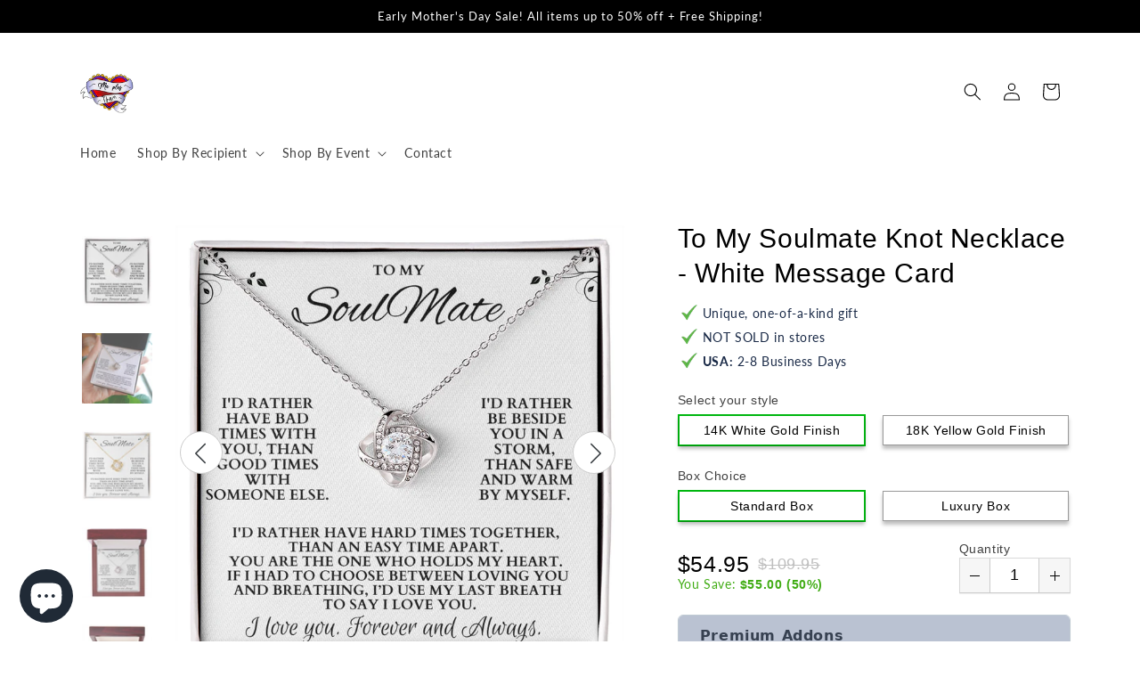

--- FILE ---
content_type: text/html; charset=utf-8
request_url: https://meplusthem.com/products/to-my-soulmate-knot-necklace-white-design
body_size: 112869
content:
<!doctype html>
<html class="no-js" lang="en">
  <head>
  <!-- Google tag (gtag.js) -->
<script async src="https://www.googletagmanager.com/gtag/js?id=G-9GLG4GM3P7"></script>
<script>
  window.dataLayer = window.dataLayer || [];
  function gtag(){dataLayer.push(arguments);}
  gtag('js', new Date());

  gtag('config', 'G-9GLG4GM3P7');
</script>
    <meta charset="utf-8">
    <meta http-equiv="X-UA-Compatible" content="IE=edge">
    <meta name="viewport" content="width=device-width,initial-scale=1">
    <meta name="theme-color" content="">
    <link rel="canonical" href="https://meplusthem.com/products/to-my-soulmate-knot-necklace-white-design">
    <link rel="preconnect" href="https://cdn.shopify.com" crossorigin><link rel="icon" type="image/png" href="//meplusthem.com/cdn/shop/files/Untitled_100_x_100_px.png?crop=center&height=32&v=1643954419&width=32"><link rel="preconnect" href="https://fonts.shopifycdn.com" crossorigin><title>
      To My Soulmate Knot Necklace - White Message Card
 &ndash; MePlusThem</title>

    
      <meta name="description" content="&quot;To my Soulmate, I&#39;d rather have bad times with you, than good times with someone else. I&#39;d rather be beside you in a storm, than safe and warm by myself. I&#39;d rather have hard times together, than an easy time apart. You are the one who holds my heart. If I had to choose between loving you and breathing, I’d use my las">
    

    

<meta property="og:site_name" content="MePlusThem">
<meta property="og:url" content="https://meplusthem.com/products/to-my-soulmate-knot-necklace-white-design">
<meta property="og:title" content="To My Soulmate Knot Necklace - White Message Card">
<meta property="og:type" content="product">
<meta property="og:description" content="&quot;To my Soulmate, I&#39;d rather have bad times with you, than good times with someone else. I&#39;d rather be beside you in a storm, than safe and warm by myself. I&#39;d rather have hard times together, than an easy time apart. You are the one who holds my heart. If I had to choose between loving you and breathing, I’d use my las"><meta property="og:image" content="http://meplusthem.com/cdn/shop/products/asset_4379_transformation_12044_a8c3f78b-0b27-4f3a-ad57-4a55bbd3390f.png?v=1658191257">
  <meta property="og:image:secure_url" content="https://meplusthem.com/cdn/shop/products/asset_4379_transformation_12044_a8c3f78b-0b27-4f3a-ad57-4a55bbd3390f.png?v=1658191257">
  <meta property="og:image:width" content="1000">
  <meta property="og:image:height" content="1000"><meta property="og:price:amount" content="54.95">
  <meta property="og:price:currency" content="USD"><meta name="twitter:card" content="summary_large_image">
<meta name="twitter:title" content="To My Soulmate Knot Necklace - White Message Card">
<meta name="twitter:description" content="&quot;To my Soulmate, I&#39;d rather have bad times with you, than good times with someone else. I&#39;d rather be beside you in a storm, than safe and warm by myself. I&#39;d rather have hard times together, than an easy time apart. You are the one who holds my heart. If I had to choose between loving you and breathing, I’d use my las">


    <script src="//meplusthem.com/cdn/shop/t/4/assets/global.js?v=24850326154503943211730839131" defer="defer"></script>
    <script>window.performance && window.performance.mark && window.performance.mark('shopify.content_for_header.start');</script><meta name="facebook-domain-verification" content="c7dpy5vw1gbvvxfjh975gxn5i60paa">
<meta name="google-site-verification" content="SKVENkocCpCAEh_ZQDkZVxMaVmuLTbvFYwD2yTdADPY">
<meta name="google-site-verification" content="MhbY4-8tmaJcrXDgzk4aXj9X32pmxcWI1VZqJUA00UE">
<meta id="shopify-digital-wallet" name="shopify-digital-wallet" content="/61701685475/digital_wallets/dialog">
<meta name="shopify-checkout-api-token" content="2e0ad2afd700c4d07972642f31aa2628">
<meta id="in-context-paypal-metadata" data-shop-id="61701685475" data-venmo-supported="false" data-environment="production" data-locale="en_US" data-paypal-v4="true" data-currency="USD">
<link rel="alternate" type="application/json+oembed" href="https://meplusthem.com/products/to-my-soulmate-knot-necklace-white-design.oembed">
<script async="async" src="/checkouts/internal/preloads.js?locale=en-US"></script>
<link rel="preconnect" href="https://shop.app" crossorigin="anonymous">
<script async="async" src="https://shop.app/checkouts/internal/preloads.js?locale=en-US&shop_id=61701685475" crossorigin="anonymous"></script>
<script id="apple-pay-shop-capabilities" type="application/json">{"shopId":61701685475,"countryCode":"US","currencyCode":"USD","merchantCapabilities":["supports3DS"],"merchantId":"gid:\/\/shopify\/Shop\/61701685475","merchantName":"MePlusThem","requiredBillingContactFields":["postalAddress","email"],"requiredShippingContactFields":["postalAddress","email"],"shippingType":"shipping","supportedNetworks":["visa","masterCard","amex","discover","elo","jcb"],"total":{"type":"pending","label":"MePlusThem","amount":"1.00"},"shopifyPaymentsEnabled":true,"supportsSubscriptions":true}</script>
<script id="shopify-features" type="application/json">{"accessToken":"2e0ad2afd700c4d07972642f31aa2628","betas":["rich-media-storefront-analytics"],"domain":"meplusthem.com","predictiveSearch":true,"shopId":61701685475,"locale":"en"}</script>
<script>var Shopify = Shopify || {};
Shopify.shop = "meplusthem.myshopify.com";
Shopify.locale = "en";
Shopify.currency = {"active":"USD","rate":"1.0"};
Shopify.country = "US";
Shopify.theme = {"name":"Copy of Shineon challenge - shopify theme","id":143396176099,"schema_name":"Dawn","schema_version":"6.0.2","theme_store_id":null,"role":"main"};
Shopify.theme.handle = "null";
Shopify.theme.style = {"id":null,"handle":null};
Shopify.cdnHost = "meplusthem.com/cdn";
Shopify.routes = Shopify.routes || {};
Shopify.routes.root = "/";</script>
<script type="module">!function(o){(o.Shopify=o.Shopify||{}).modules=!0}(window);</script>
<script>!function(o){function n(){var o=[];function n(){o.push(Array.prototype.slice.apply(arguments))}return n.q=o,n}var t=o.Shopify=o.Shopify||{};t.loadFeatures=n(),t.autoloadFeatures=n()}(window);</script>
<script>
  window.ShopifyPay = window.ShopifyPay || {};
  window.ShopifyPay.apiHost = "shop.app\/pay";
  window.ShopifyPay.redirectState = null;
</script>
<script id="shop-js-analytics" type="application/json">{"pageType":"product"}</script>
<script defer="defer" async type="module" src="//meplusthem.com/cdn/shopifycloud/shop-js/modules/v2/client.init-shop-cart-sync_CG-L-Qzi.en.esm.js"></script>
<script defer="defer" async type="module" src="//meplusthem.com/cdn/shopifycloud/shop-js/modules/v2/chunk.common_B8yXDTDb.esm.js"></script>
<script type="module">
  await import("//meplusthem.com/cdn/shopifycloud/shop-js/modules/v2/client.init-shop-cart-sync_CG-L-Qzi.en.esm.js");
await import("//meplusthem.com/cdn/shopifycloud/shop-js/modules/v2/chunk.common_B8yXDTDb.esm.js");

  window.Shopify.SignInWithShop?.initShopCartSync?.({"fedCMEnabled":true,"windoidEnabled":true});

</script>
<script>
  window.Shopify = window.Shopify || {};
  if (!window.Shopify.featureAssets) window.Shopify.featureAssets = {};
  window.Shopify.featureAssets['shop-js'] = {"shop-cart-sync":["modules/v2/client.shop-cart-sync_C7TtgCZT.en.esm.js","modules/v2/chunk.common_B8yXDTDb.esm.js"],"shop-button":["modules/v2/client.shop-button_aOcg-RjH.en.esm.js","modules/v2/chunk.common_B8yXDTDb.esm.js"],"init-shop-email-lookup-coordinator":["modules/v2/client.init-shop-email-lookup-coordinator_D-37GF_a.en.esm.js","modules/v2/chunk.common_B8yXDTDb.esm.js"],"init-fed-cm":["modules/v2/client.init-fed-cm_DGh7x7ZX.en.esm.js","modules/v2/chunk.common_B8yXDTDb.esm.js"],"init-windoid":["modules/v2/client.init-windoid_C5PxDKWE.en.esm.js","modules/v2/chunk.common_B8yXDTDb.esm.js"],"shop-toast-manager":["modules/v2/client.shop-toast-manager_BmSBWum3.en.esm.js","modules/v2/chunk.common_B8yXDTDb.esm.js"],"shop-cash-offers":["modules/v2/client.shop-cash-offers_DkchToOx.en.esm.js","modules/v2/chunk.common_B8yXDTDb.esm.js","modules/v2/chunk.modal_dvVUSHam.esm.js"],"init-shop-cart-sync":["modules/v2/client.init-shop-cart-sync_CG-L-Qzi.en.esm.js","modules/v2/chunk.common_B8yXDTDb.esm.js"],"avatar":["modules/v2/client.avatar_BTnouDA3.en.esm.js"],"shop-login-button":["modules/v2/client.shop-login-button_DrVPCwAQ.en.esm.js","modules/v2/chunk.common_B8yXDTDb.esm.js","modules/v2/chunk.modal_dvVUSHam.esm.js"],"pay-button":["modules/v2/client.pay-button_Cw45D1uM.en.esm.js","modules/v2/chunk.common_B8yXDTDb.esm.js"],"init-customer-accounts":["modules/v2/client.init-customer-accounts_BNYsaOzg.en.esm.js","modules/v2/client.shop-login-button_DrVPCwAQ.en.esm.js","modules/v2/chunk.common_B8yXDTDb.esm.js","modules/v2/chunk.modal_dvVUSHam.esm.js"],"checkout-modal":["modules/v2/client.checkout-modal_NoX7b1qq.en.esm.js","modules/v2/chunk.common_B8yXDTDb.esm.js","modules/v2/chunk.modal_dvVUSHam.esm.js"],"init-customer-accounts-sign-up":["modules/v2/client.init-customer-accounts-sign-up_pIEGEpjr.en.esm.js","modules/v2/client.shop-login-button_DrVPCwAQ.en.esm.js","modules/v2/chunk.common_B8yXDTDb.esm.js","modules/v2/chunk.modal_dvVUSHam.esm.js"],"init-shop-for-new-customer-accounts":["modules/v2/client.init-shop-for-new-customer-accounts_BIu2e6le.en.esm.js","modules/v2/client.shop-login-button_DrVPCwAQ.en.esm.js","modules/v2/chunk.common_B8yXDTDb.esm.js","modules/v2/chunk.modal_dvVUSHam.esm.js"],"shop-follow-button":["modules/v2/client.shop-follow-button_B6YY9G4U.en.esm.js","modules/v2/chunk.common_B8yXDTDb.esm.js","modules/v2/chunk.modal_dvVUSHam.esm.js"],"lead-capture":["modules/v2/client.lead-capture_o2hOda6W.en.esm.js","modules/v2/chunk.common_B8yXDTDb.esm.js","modules/v2/chunk.modal_dvVUSHam.esm.js"],"shop-login":["modules/v2/client.shop-login_DA8-MZ-E.en.esm.js","modules/v2/chunk.common_B8yXDTDb.esm.js","modules/v2/chunk.modal_dvVUSHam.esm.js"],"payment-terms":["modules/v2/client.payment-terms_BFsudFhJ.en.esm.js","modules/v2/chunk.common_B8yXDTDb.esm.js","modules/v2/chunk.modal_dvVUSHam.esm.js"]};
</script>
<script>(function() {
  var isLoaded = false;
  function asyncLoad() {
    if (isLoaded) return;
    isLoaded = true;
    var urls = ["https:\/\/app.teelaunch.com\/sizing-charts-script.js?shop=meplusthem.myshopify.com"];
    for (var i = 0; i < urls.length; i++) {
      var s = document.createElement('script');
      s.type = 'text/javascript';
      s.async = true;
      s.src = urls[i];
      var x = document.getElementsByTagName('script')[0];
      x.parentNode.insertBefore(s, x);
    }
  };
  if(window.attachEvent) {
    window.attachEvent('onload', asyncLoad);
  } else {
    window.addEventListener('load', asyncLoad, false);
  }
})();</script>
<script id="__st">var __st={"a":61701685475,"offset":-28800,"reqid":"5004e339-52a4-47d2-9fb0-0bcd3b77d9b3-1768016294","pageurl":"meplusthem.com\/products\/to-my-soulmate-knot-necklace-white-design","u":"269c3629ef3c","p":"product","rtyp":"product","rid":7788295684323};</script>
<script>window.ShopifyPaypalV4VisibilityTracking = true;</script>
<script id="captcha-bootstrap">!function(){'use strict';const t='contact',e='account',n='new_comment',o=[[t,t],['blogs',n],['comments',n],[t,'customer']],c=[[e,'customer_login'],[e,'guest_login'],[e,'recover_customer_password'],[e,'create_customer']],r=t=>t.map((([t,e])=>`form[action*='/${t}']:not([data-nocaptcha='true']) input[name='form_type'][value='${e}']`)).join(','),a=t=>()=>t?[...document.querySelectorAll(t)].map((t=>t.form)):[];function s(){const t=[...o],e=r(t);return a(e)}const i='password',u='form_key',d=['recaptcha-v3-token','g-recaptcha-response','h-captcha-response',i],f=()=>{try{return window.sessionStorage}catch{return}},m='__shopify_v',_=t=>t.elements[u];function p(t,e,n=!1){try{const o=window.sessionStorage,c=JSON.parse(o.getItem(e)),{data:r}=function(t){const{data:e,action:n}=t;return t[m]||n?{data:e,action:n}:{data:t,action:n}}(c);for(const[e,n]of Object.entries(r))t.elements[e]&&(t.elements[e].value=n);n&&o.removeItem(e)}catch(o){console.error('form repopulation failed',{error:o})}}const l='form_type',E='cptcha';function T(t){t.dataset[E]=!0}const w=window,h=w.document,L='Shopify',v='ce_forms',y='captcha';let A=!1;((t,e)=>{const n=(g='f06e6c50-85a8-45c8-87d0-21a2b65856fe',I='https://cdn.shopify.com/shopifycloud/storefront-forms-hcaptcha/ce_storefront_forms_captcha_hcaptcha.v1.5.2.iife.js',D={infoText:'Protected by hCaptcha',privacyText:'Privacy',termsText:'Terms'},(t,e,n)=>{const o=w[L][v],c=o.bindForm;if(c)return c(t,g,e,D).then(n);var r;o.q.push([[t,g,e,D],n]),r=I,A||(h.body.append(Object.assign(h.createElement('script'),{id:'captcha-provider',async:!0,src:r})),A=!0)});var g,I,D;w[L]=w[L]||{},w[L][v]=w[L][v]||{},w[L][v].q=[],w[L][y]=w[L][y]||{},w[L][y].protect=function(t,e){n(t,void 0,e),T(t)},Object.freeze(w[L][y]),function(t,e,n,w,h,L){const[v,y,A,g]=function(t,e,n){const i=e?o:[],u=t?c:[],d=[...i,...u],f=r(d),m=r(i),_=r(d.filter((([t,e])=>n.includes(e))));return[a(f),a(m),a(_),s()]}(w,h,L),I=t=>{const e=t.target;return e instanceof HTMLFormElement?e:e&&e.form},D=t=>v().includes(t);t.addEventListener('submit',(t=>{const e=I(t);if(!e)return;const n=D(e)&&!e.dataset.hcaptchaBound&&!e.dataset.recaptchaBound,o=_(e),c=g().includes(e)&&(!o||!o.value);(n||c)&&t.preventDefault(),c&&!n&&(function(t){try{if(!f())return;!function(t){const e=f();if(!e)return;const n=_(t);if(!n)return;const o=n.value;o&&e.removeItem(o)}(t);const e=Array.from(Array(32),(()=>Math.random().toString(36)[2])).join('');!function(t,e){_(t)||t.append(Object.assign(document.createElement('input'),{type:'hidden',name:u})),t.elements[u].value=e}(t,e),function(t,e){const n=f();if(!n)return;const o=[...t.querySelectorAll(`input[type='${i}']`)].map((({name:t})=>t)),c=[...d,...o],r={};for(const[a,s]of new FormData(t).entries())c.includes(a)||(r[a]=s);n.setItem(e,JSON.stringify({[m]:1,action:t.action,data:r}))}(t,e)}catch(e){console.error('failed to persist form',e)}}(e),e.submit())}));const S=(t,e)=>{t&&!t.dataset[E]&&(n(t,e.some((e=>e===t))),T(t))};for(const o of['focusin','change'])t.addEventListener(o,(t=>{const e=I(t);D(e)&&S(e,y())}));const B=e.get('form_key'),M=e.get(l),P=B&&M;t.addEventListener('DOMContentLoaded',(()=>{const t=y();if(P)for(const e of t)e.elements[l].value===M&&p(e,B);[...new Set([...A(),...v().filter((t=>'true'===t.dataset.shopifyCaptcha))])].forEach((e=>S(e,t)))}))}(h,new URLSearchParams(w.location.search),n,t,e,['guest_login'])})(!0,!0)}();</script>
<script integrity="sha256-4kQ18oKyAcykRKYeNunJcIwy7WH5gtpwJnB7kiuLZ1E=" data-source-attribution="shopify.loadfeatures" defer="defer" src="//meplusthem.com/cdn/shopifycloud/storefront/assets/storefront/load_feature-a0a9edcb.js" crossorigin="anonymous"></script>
<script crossorigin="anonymous" defer="defer" src="//meplusthem.com/cdn/shopifycloud/storefront/assets/shopify_pay/storefront-65b4c6d7.js?v=20250812"></script>
<script data-source-attribution="shopify.dynamic_checkout.dynamic.init">var Shopify=Shopify||{};Shopify.PaymentButton=Shopify.PaymentButton||{isStorefrontPortableWallets:!0,init:function(){window.Shopify.PaymentButton.init=function(){};var t=document.createElement("script");t.src="https://meplusthem.com/cdn/shopifycloud/portable-wallets/latest/portable-wallets.en.js",t.type="module",document.head.appendChild(t)}};
</script>
<script data-source-attribution="shopify.dynamic_checkout.buyer_consent">
  function portableWalletsHideBuyerConsent(e){var t=document.getElementById("shopify-buyer-consent"),n=document.getElementById("shopify-subscription-policy-button");t&&n&&(t.classList.add("hidden"),t.setAttribute("aria-hidden","true"),n.removeEventListener("click",e))}function portableWalletsShowBuyerConsent(e){var t=document.getElementById("shopify-buyer-consent"),n=document.getElementById("shopify-subscription-policy-button");t&&n&&(t.classList.remove("hidden"),t.removeAttribute("aria-hidden"),n.addEventListener("click",e))}window.Shopify?.PaymentButton&&(window.Shopify.PaymentButton.hideBuyerConsent=portableWalletsHideBuyerConsent,window.Shopify.PaymentButton.showBuyerConsent=portableWalletsShowBuyerConsent);
</script>
<script data-source-attribution="shopify.dynamic_checkout.cart.bootstrap">document.addEventListener("DOMContentLoaded",(function(){function t(){return document.querySelector("shopify-accelerated-checkout-cart, shopify-accelerated-checkout")}if(t())Shopify.PaymentButton.init();else{new MutationObserver((function(e,n){t()&&(Shopify.PaymentButton.init(),n.disconnect())})).observe(document.body,{childList:!0,subtree:!0})}}));
</script>
<link id="shopify-accelerated-checkout-styles" rel="stylesheet" media="screen" href="https://meplusthem.com/cdn/shopifycloud/portable-wallets/latest/accelerated-checkout-backwards-compat.css" crossorigin="anonymous">
<style id="shopify-accelerated-checkout-cart">
        #shopify-buyer-consent {
  margin-top: 1em;
  display: inline-block;
  width: 100%;
}

#shopify-buyer-consent.hidden {
  display: none;
}

#shopify-subscription-policy-button {
  background: none;
  border: none;
  padding: 0;
  text-decoration: underline;
  font-size: inherit;
  cursor: pointer;
}

#shopify-subscription-policy-button::before {
  box-shadow: none;
}

      </style>
<script id="sections-script" data-sections="header,footer" defer="defer" src="//meplusthem.com/cdn/shop/t/4/compiled_assets/scripts.js?3023"></script>
<script>window.performance && window.performance.mark && window.performance.mark('shopify.content_for_header.end');</script>


    <style data-shopify>
      @font-face {
  font-family: Lato;
  font-weight: 400;
  font-style: normal;
  font-display: swap;
  src: url("//meplusthem.com/cdn/fonts/lato/lato_n4.c3b93d431f0091c8be23185e15c9d1fee1e971c5.woff2") format("woff2"),
       url("//meplusthem.com/cdn/fonts/lato/lato_n4.d5c00c781efb195594fd2fd4ad04f7882949e327.woff") format("woff");
}

      @font-face {
  font-family: Lato;
  font-weight: 700;
  font-style: normal;
  font-display: swap;
  src: url("//meplusthem.com/cdn/fonts/lato/lato_n7.900f219bc7337bc57a7a2151983f0a4a4d9d5dcf.woff2") format("woff2"),
       url("//meplusthem.com/cdn/fonts/lato/lato_n7.a55c60751adcc35be7c4f8a0313f9698598612ee.woff") format("woff");
}

      @font-face {
  font-family: Lato;
  font-weight: 400;
  font-style: italic;
  font-display: swap;
  src: url("//meplusthem.com/cdn/fonts/lato/lato_i4.09c847adc47c2fefc3368f2e241a3712168bc4b6.woff2") format("woff2"),
       url("//meplusthem.com/cdn/fonts/lato/lato_i4.3c7d9eb6c1b0a2bf62d892c3ee4582b016d0f30c.woff") format("woff");
}

      @font-face {
  font-family: Lato;
  font-weight: 700;
  font-style: italic;
  font-display: swap;
  src: url("//meplusthem.com/cdn/fonts/lato/lato_i7.16ba75868b37083a879b8dd9f2be44e067dfbf92.woff2") format("woff2"),
       url("//meplusthem.com/cdn/fonts/lato/lato_i7.4c07c2b3b7e64ab516aa2f2081d2bb0366b9dce8.woff") format("woff");
}

      @font-face {
  font-family: Lato;
  font-weight: 400;
  font-style: normal;
  font-display: swap;
  src: url("//meplusthem.com/cdn/fonts/lato/lato_n4.c3b93d431f0091c8be23185e15c9d1fee1e971c5.woff2") format("woff2"),
       url("//meplusthem.com/cdn/fonts/lato/lato_n4.d5c00c781efb195594fd2fd4ad04f7882949e327.woff") format("woff");
}


      :root {
        --font-body-family: Lato, sans-serif;
        --font-body-style: normal;
        --font-body-weight: 400;
        --font-body-weight-bold: 700;

        --font-heading-family: Lato, sans-serif;
        --font-heading-style: normal;
        --font-heading-weight: 400;

        --font-body-scale: 1.0;
        --font-heading-scale: 1.0;

        --color-base-text: 0, 0, 0;
        --color-shadow: 0, 0, 0;
        --color-base-background-1: 255, 255, 255;
        --color-base-background-2: 243, 243, 243;
        --color-base-solid-button-labels: 255, 255, 255;
        --color-base-outline-button-labels: 18, 18, 18;
        --color-base-accent-1: 18, 135, 67;
        --color-base-accent-2: 18, 135, 67;
        --payment-terms-background-color: #ffffff;

        --gradient-base-background-1: #ffffff;
        --gradient-base-background-2: #f3f3f3;
        --gradient-base-accent-1: #128743;
        --gradient-base-accent-2: #128743;

        --media-padding: px;
        --media-border-opacity: 0.0;
        --media-border-width: 0px;
        --media-radius: 0px;
        --media-shadow-opacity: 0.0;
        --media-shadow-horizontal-offset: 0px;
        --media-shadow-vertical-offset: 4px;
        --media-shadow-blur-radius: 5px;
        --media-shadow-visible: 0;

        --page-width: 120rem;
        --page-width-margin: 0rem;

        --card-image-padding: 0.0rem;
        --card-corner-radius: 0.0rem;
        --card-text-alignment: left;
        --card-border-width: 0.0rem;
        --card-border-opacity: 0.1;
        --card-shadow-opacity: 0.0;
        --card-shadow-visible: 0;
        --card-shadow-horizontal-offset: 0.0rem;
        --card-shadow-vertical-offset: 0.4rem;
        --card-shadow-blur-radius: 0.5rem;

        --badge-corner-radius: 4.0rem;

        --popup-border-width: 1px;
        --popup-border-opacity: 0.1;
        --popup-corner-radius: 0px;
        --popup-shadow-opacity: 0.0;
        --popup-shadow-horizontal-offset: 0px;
        --popup-shadow-vertical-offset: 4px;
        --popup-shadow-blur-radius: 5px;

        --drawer-border-width: 1px;
        --drawer-border-opacity: 0.1;
        --drawer-shadow-opacity: 0.0;
        --drawer-shadow-horizontal-offset: 0px;
        --drawer-shadow-vertical-offset: 4px;
        --drawer-shadow-blur-radius: 5px;

        --spacing-sections-desktop: 0px;
        --spacing-sections-mobile: 0px;

        --grid-desktop-vertical-spacing: 8px;
        --grid-desktop-horizontal-spacing: 8px;
        --grid-mobile-vertical-spacing: 4px;
        --grid-mobile-horizontal-spacing: 4px;

        --text-boxes-border-opacity: 0.1;
        --text-boxes-border-width: 0px;
        --text-boxes-radius: 0px;
        --text-boxes-shadow-opacity: 0.0;
        --text-boxes-shadow-visible: 0;
        --text-boxes-shadow-horizontal-offset: 0px;
        --text-boxes-shadow-vertical-offset: 4px;
        --text-boxes-shadow-blur-radius: 5px;

        --buttons-radius: 0px;
        --buttons-radius-outset: 0px;
        --buttons-border-width: 1px;
        --buttons-border-opacity: 1.0;
        --buttons-shadow-opacity: 0.0;
        --buttons-shadow-visible: 0;
        --buttons-shadow-horizontal-offset: 0px;
        --buttons-shadow-vertical-offset: 4px;
        --buttons-shadow-blur-radius: 5px;
        --buttons-border-offset: 0px;

        --inputs-radius: 0px;
        --inputs-border-width: 1px;
        --inputs-border-opacity: 0.55;
        --inputs-shadow-opacity: 0.0;
        --inputs-shadow-horizontal-offset: 0px;
        --inputs-margin-offset: 0px;
        --inputs-shadow-vertical-offset: 4px;
        --inputs-shadow-blur-radius: 5px;
        --inputs-radius-outset: 0px;

        --variant-pills-radius: 40px;
        --variant-pills-border-width: 1px;
        --variant-pills-border-opacity: 0.55;
        --variant-pills-shadow-opacity: 0.0;
        --variant-pills-shadow-horizontal-offset: 0px;
        --variant-pills-shadow-vertical-offset: 4px;
        --variant-pills-shadow-blur-radius: 5px;
      }

      *,
      *::before,
      *::after {
        box-sizing: inherit;
      }

      html {
        box-sizing: border-box;
        font-size: calc(var(--font-body-scale) * 62.5%);
        height: 100%;
      }

      body {
        display: grid;
        grid-template-rows: auto auto 1fr auto;
        grid-template-columns: 100%;
        min-height: 100%;
        margin: 0;
        font-size: 1.5rem;
        letter-spacing: 0.06rem;
        line-height: calc(1 + 0.8 / var(--font-body-scale));
        font-family: var(--font-body-family);
        font-style: var(--font-body-style);
        font-weight: var(--font-body-weight);
      }

      @media screen and (min-width: 750px) {
        body {
          font-size: 1.6rem;
        }
      }

    
    </style>

    <link href="//meplusthem.com/cdn/shop/t/4/assets/base.css?v=127846805796381602261730839110" rel="stylesheet" type="text/css" media="all" />
<link rel="preload" as="font" href="//meplusthem.com/cdn/fonts/lato/lato_n4.c3b93d431f0091c8be23185e15c9d1fee1e971c5.woff2" type="font/woff2" crossorigin><link rel="preload" as="font" href="//meplusthem.com/cdn/fonts/lato/lato_n4.c3b93d431f0091c8be23185e15c9d1fee1e971c5.woff2" type="font/woff2" crossorigin><link rel="stylesheet" href="//meplusthem.com/cdn/shop/t/4/assets/component-predictive-search.css?v=165644661289088488651730839124" media="print" onload="this.media='all'"><script>document.documentElement.className = document.documentElement.className.replace('no-js', 'js');
    if (Shopify.designMode) {
      document.documentElement.classList.add('shopify-design-mode');
    }
    </script>
  
	<script>var loox_global_hash = '1684505836284';</script><style>.loox-reviews-default { max-width: 1200px; margin: 0 auto; }</style><script>var loox_rating_icons_enabled = true;</script>
  
<!-- teeinblue scripts. DON'T MODIFY!!! -->
<script>
window.teeinblueShop = {
  shopCurrency: "USD",
};
</script>









<script id="teeinblue-product-data">
window.TeeInBlueCampaign = {
  
  isTeeInBlueProduct: false,
  productId: 7788295684323,
};
</script>


<!-- teeinblue scripts end. -->

<!-- BEGIN app block: shopify://apps/zoorix-sticky-atc/blocks/zoorix-head/16cf6adc-8b22-4e73-be2b-b93c1acde1da --><script>
  window.zoorix_sticky_atc_template = "product.shineon";
  window.zoorix_sticky_atc_money_format = "${{amount}}";
  window.zoorix_sticky_atc_money_format_with_currency = "${{amount}} USD";
  window.zoorix_shop_name = "meplusthem.myshopify.com";
  window.zoorix_sticky_atc_config = null;

  
    window.zoorix_sticky_collection_handle = null;
  

  
    window.zoorix_sticky_page_handle = null;
  

  
    window.zoorix_sticky_blog_handle = null;
  

  
    window.zoorix_sticky_article_handle = null;
  
</script>










  
    
      <script>
        window.zoorix_sticky_atc_product_load_handle = "to-my-soulmate-knot-necklace-white-design";
      </script>
    
  


<script>
  var zrxLoadStickyAtc = false;
  var zrxLoadQuickAtc = false;

  if (window.zoorix_sticky_atc_config) {
    // there is a config in the metafield. Load accordingly
    if (window.zoorix_sticky_atc_config.enabled) {
      zrxLoadStickyAtc = true;
      if (
        window.zoorix_sticky_atc_config.quickAddToCart &&
        (window.zoorix_sticky_atc_template === 'index' ||
          window.zoorix_sticky_collection_handle ||
          window.zoorix_sticky_atc_template.includes('product'))
      ) {
        zrxLoadQuickAtc = true;
      }
    }
  } else {
    // there is mo metafield, load the old way
    var script = document.createElement('script');
    script.src = 'https://public.zoorix.com/sticky-atc/domains/' + window.zoorix_shop_name + '/sticky-atc-core.js';
    script.async = true;
    document.head.appendChild(script);
  }

  if (zrxLoadQuickAtc || zrxLoadStickyAtc) {
    window.zoorixFrontendUtils = window.zoorixFrontendUtils || [];
    var widget_dev = window.zoorix_sticky_atc_config.widget_dev;
    var widget_dev_path = 'https://public.zoorix.com/satc-widget-dev/' + widget_dev;

    document.addEventListener('zrxRequestLoadJsCss', function() {
      document.removeEventListener('zrxRequestLoadJsCss', arguments.callee);
      if (window.zoorix_sticky_atc_config.custom_css) {
        const styleTag = document.createElement('style');
        styleTag.type = 'text/css';
        const cssChild = document.createTextNode(window.zoorix_sticky_atc_config.custom_css);
        styleTag.appendChild(cssChild);
        document.head.appendChild(styleTag);
      }

      if (window.zoorix_sticky_atc_config.custom_js) {
        const scriptTag = document.createElement('script');
        scriptTag.setAttribute('type', 'text/javascript');
        const scriptChild = document.createTextNode(window.zoorix_sticky_atc_config.custom_js);
        scriptTag.appendChild(scriptChild);
        document.head.appendChild(scriptTag);
      }
    });

    if (zrxLoadQuickAtc) {
      var script = document.createElement('script');
      script.src = widget_dev
        ? widget_dev_path + '/core-utils.js'
        : 'https://frontend-utils-cloudflare.zoorix.com/core-utils.js';
      script.async = true;
      script.setAttribute('type', 'module');
      document.head.appendChild(script);

      var script = document.createElement('script');
      script.src = widget_dev
        ? widget_dev_path + '/quick-add.js'
        : 'https://quick-atc-widget-cloudflare.zoorix.com/quick-add.js';
      script.async = true;
      script.setAttribute('type', 'module');
      document.head.appendChild(script);
    }

    if (zrxLoadStickyAtc) {
      var script = document.createElement('script');
      script.src = widget_dev
        ? widget_dev_path + '/core-bar.js'
        : 'https://satc-display-cloudflare.zoorix.com/core-bar.js';
      script.async = true;
      script.setAttribute('type', 'module');
      document.head.appendChild(script);
    }
  }
</script>


<!-- END app block --><script src="https://cdn.shopify.com/extensions/7bc9bb47-adfa-4267-963e-cadee5096caf/inbox-1252/assets/inbox-chat-loader.js" type="text/javascript" defer="defer"></script>
<link href="https://monorail-edge.shopifysvc.com" rel="dns-prefetch">
<script>(function(){if ("sendBeacon" in navigator && "performance" in window) {try {var session_token_from_headers = performance.getEntriesByType('navigation')[0].serverTiming.find(x => x.name == '_s').description;} catch {var session_token_from_headers = undefined;}var session_cookie_matches = document.cookie.match(/_shopify_s=([^;]*)/);var session_token_from_cookie = session_cookie_matches && session_cookie_matches.length === 2 ? session_cookie_matches[1] : "";var session_token = session_token_from_headers || session_token_from_cookie || "";function handle_abandonment_event(e) {var entries = performance.getEntries().filter(function(entry) {return /monorail-edge.shopifysvc.com/.test(entry.name);});if (!window.abandonment_tracked && entries.length === 0) {window.abandonment_tracked = true;var currentMs = Date.now();var navigation_start = performance.timing.navigationStart;var payload = {shop_id: 61701685475,url: window.location.href,navigation_start,duration: currentMs - navigation_start,session_token,page_type: "product"};window.navigator.sendBeacon("https://monorail-edge.shopifysvc.com/v1/produce", JSON.stringify({schema_id: "online_store_buyer_site_abandonment/1.1",payload: payload,metadata: {event_created_at_ms: currentMs,event_sent_at_ms: currentMs}}));}}window.addEventListener('pagehide', handle_abandonment_event);}}());</script>
<script id="web-pixels-manager-setup">(function e(e,d,r,n,o){if(void 0===o&&(o={}),!Boolean(null===(a=null===(i=window.Shopify)||void 0===i?void 0:i.analytics)||void 0===a?void 0:a.replayQueue)){var i,a;window.Shopify=window.Shopify||{};var t=window.Shopify;t.analytics=t.analytics||{};var s=t.analytics;s.replayQueue=[],s.publish=function(e,d,r){return s.replayQueue.push([e,d,r]),!0};try{self.performance.mark("wpm:start")}catch(e){}var l=function(){var e={modern:/Edge?\/(1{2}[4-9]|1[2-9]\d|[2-9]\d{2}|\d{4,})\.\d+(\.\d+|)|Firefox\/(1{2}[4-9]|1[2-9]\d|[2-9]\d{2}|\d{4,})\.\d+(\.\d+|)|Chrom(ium|e)\/(9{2}|\d{3,})\.\d+(\.\d+|)|(Maci|X1{2}).+ Version\/(15\.\d+|(1[6-9]|[2-9]\d|\d{3,})\.\d+)([,.]\d+|)( \(\w+\)|)( Mobile\/\w+|) Safari\/|Chrome.+OPR\/(9{2}|\d{3,})\.\d+\.\d+|(CPU[ +]OS|iPhone[ +]OS|CPU[ +]iPhone|CPU IPhone OS|CPU iPad OS)[ +]+(15[._]\d+|(1[6-9]|[2-9]\d|\d{3,})[._]\d+)([._]\d+|)|Android:?[ /-](13[3-9]|1[4-9]\d|[2-9]\d{2}|\d{4,})(\.\d+|)(\.\d+|)|Android.+Firefox\/(13[5-9]|1[4-9]\d|[2-9]\d{2}|\d{4,})\.\d+(\.\d+|)|Android.+Chrom(ium|e)\/(13[3-9]|1[4-9]\d|[2-9]\d{2}|\d{4,})\.\d+(\.\d+|)|SamsungBrowser\/([2-9]\d|\d{3,})\.\d+/,legacy:/Edge?\/(1[6-9]|[2-9]\d|\d{3,})\.\d+(\.\d+|)|Firefox\/(5[4-9]|[6-9]\d|\d{3,})\.\d+(\.\d+|)|Chrom(ium|e)\/(5[1-9]|[6-9]\d|\d{3,})\.\d+(\.\d+|)([\d.]+$|.*Safari\/(?![\d.]+ Edge\/[\d.]+$))|(Maci|X1{2}).+ Version\/(10\.\d+|(1[1-9]|[2-9]\d|\d{3,})\.\d+)([,.]\d+|)( \(\w+\)|)( Mobile\/\w+|) Safari\/|Chrome.+OPR\/(3[89]|[4-9]\d|\d{3,})\.\d+\.\d+|(CPU[ +]OS|iPhone[ +]OS|CPU[ +]iPhone|CPU IPhone OS|CPU iPad OS)[ +]+(10[._]\d+|(1[1-9]|[2-9]\d|\d{3,})[._]\d+)([._]\d+|)|Android:?[ /-](13[3-9]|1[4-9]\d|[2-9]\d{2}|\d{4,})(\.\d+|)(\.\d+|)|Mobile Safari.+OPR\/([89]\d|\d{3,})\.\d+\.\d+|Android.+Firefox\/(13[5-9]|1[4-9]\d|[2-9]\d{2}|\d{4,})\.\d+(\.\d+|)|Android.+Chrom(ium|e)\/(13[3-9]|1[4-9]\d|[2-9]\d{2}|\d{4,})\.\d+(\.\d+|)|Android.+(UC? ?Browser|UCWEB|U3)[ /]?(15\.([5-9]|\d{2,})|(1[6-9]|[2-9]\d|\d{3,})\.\d+)\.\d+|SamsungBrowser\/(5\.\d+|([6-9]|\d{2,})\.\d+)|Android.+MQ{2}Browser\/(14(\.(9|\d{2,})|)|(1[5-9]|[2-9]\d|\d{3,})(\.\d+|))(\.\d+|)|K[Aa][Ii]OS\/(3\.\d+|([4-9]|\d{2,})\.\d+)(\.\d+|)/},d=e.modern,r=e.legacy,n=navigator.userAgent;return n.match(d)?"modern":n.match(r)?"legacy":"unknown"}(),u="modern"===l?"modern":"legacy",c=(null!=n?n:{modern:"",legacy:""})[u],f=function(e){return[e.baseUrl,"/wpm","/b",e.hashVersion,"modern"===e.buildTarget?"m":"l",".js"].join("")}({baseUrl:d,hashVersion:r,buildTarget:u}),m=function(e){var d=e.version,r=e.bundleTarget,n=e.surface,o=e.pageUrl,i=e.monorailEndpoint;return{emit:function(e){var a=e.status,t=e.errorMsg,s=(new Date).getTime(),l=JSON.stringify({metadata:{event_sent_at_ms:s},events:[{schema_id:"web_pixels_manager_load/3.1",payload:{version:d,bundle_target:r,page_url:o,status:a,surface:n,error_msg:t},metadata:{event_created_at_ms:s}}]});if(!i)return console&&console.warn&&console.warn("[Web Pixels Manager] No Monorail endpoint provided, skipping logging."),!1;try{return self.navigator.sendBeacon.bind(self.navigator)(i,l)}catch(e){}var u=new XMLHttpRequest;try{return u.open("POST",i,!0),u.setRequestHeader("Content-Type","text/plain"),u.send(l),!0}catch(e){return console&&console.warn&&console.warn("[Web Pixels Manager] Got an unhandled error while logging to Monorail."),!1}}}}({version:r,bundleTarget:l,surface:e.surface,pageUrl:self.location.href,monorailEndpoint:e.monorailEndpoint});try{o.browserTarget=l,function(e){var d=e.src,r=e.async,n=void 0===r||r,o=e.onload,i=e.onerror,a=e.sri,t=e.scriptDataAttributes,s=void 0===t?{}:t,l=document.createElement("script"),u=document.querySelector("head"),c=document.querySelector("body");if(l.async=n,l.src=d,a&&(l.integrity=a,l.crossOrigin="anonymous"),s)for(var f in s)if(Object.prototype.hasOwnProperty.call(s,f))try{l.dataset[f]=s[f]}catch(e){}if(o&&l.addEventListener("load",o),i&&l.addEventListener("error",i),u)u.appendChild(l);else{if(!c)throw new Error("Did not find a head or body element to append the script");c.appendChild(l)}}({src:f,async:!0,onload:function(){if(!function(){var e,d;return Boolean(null===(d=null===(e=window.Shopify)||void 0===e?void 0:e.analytics)||void 0===d?void 0:d.initialized)}()){var d=window.webPixelsManager.init(e)||void 0;if(d){var r=window.Shopify.analytics;r.replayQueue.forEach((function(e){var r=e[0],n=e[1],o=e[2];d.publishCustomEvent(r,n,o)})),r.replayQueue=[],r.publish=d.publishCustomEvent,r.visitor=d.visitor,r.initialized=!0}}},onerror:function(){return m.emit({status:"failed",errorMsg:"".concat(f," has failed to load")})},sri:function(e){var d=/^sha384-[A-Za-z0-9+/=]+$/;return"string"==typeof e&&d.test(e)}(c)?c:"",scriptDataAttributes:o}),m.emit({status:"loading"})}catch(e){m.emit({status:"failed",errorMsg:(null==e?void 0:e.message)||"Unknown error"})}}})({shopId: 61701685475,storefrontBaseUrl: "https://meplusthem.com",extensionsBaseUrl: "https://extensions.shopifycdn.com/cdn/shopifycloud/web-pixels-manager",monorailEndpoint: "https://monorail-edge.shopifysvc.com/unstable/produce_batch",surface: "storefront-renderer",enabledBetaFlags: ["2dca8a86","a0d5f9d2"],webPixelsConfigList: [{"id":"478150883","configuration":"{\"config\":\"{\\\"pixel_id\\\":\\\"GT-TNL8F7W\\\",\\\"target_country\\\":\\\"US\\\",\\\"gtag_events\\\":[{\\\"type\\\":\\\"purchase\\\",\\\"action_label\\\":\\\"MC-M51EKSVSMY\\\"},{\\\"type\\\":\\\"page_view\\\",\\\"action_label\\\":\\\"MC-M51EKSVSMY\\\"},{\\\"type\\\":\\\"view_item\\\",\\\"action_label\\\":\\\"MC-M51EKSVSMY\\\"}],\\\"enable_monitoring_mode\\\":false}\"}","eventPayloadVersion":"v1","runtimeContext":"OPEN","scriptVersion":"b2a88bafab3e21179ed38636efcd8a93","type":"APP","apiClientId":1780363,"privacyPurposes":[],"dataSharingAdjustments":{"protectedCustomerApprovalScopes":["read_customer_address","read_customer_email","read_customer_name","read_customer_personal_data","read_customer_phone"]}},{"id":"349241571","configuration":"{\"pixelCode\":\"C8ULNF20VTGU7LHNSJE0\"}","eventPayloadVersion":"v1","runtimeContext":"STRICT","scriptVersion":"22e92c2ad45662f435e4801458fb78cc","type":"APP","apiClientId":4383523,"privacyPurposes":["ANALYTICS","MARKETING","SALE_OF_DATA"],"dataSharingAdjustments":{"protectedCustomerApprovalScopes":["read_customer_address","read_customer_email","read_customer_name","read_customer_personal_data","read_customer_phone"]}},{"id":"190611683","configuration":"{\"pixel_id\":\"1227542634403038\",\"pixel_type\":\"facebook_pixel\",\"metaapp_system_user_token\":\"-\"}","eventPayloadVersion":"v1","runtimeContext":"OPEN","scriptVersion":"ca16bc87fe92b6042fbaa3acc2fbdaa6","type":"APP","apiClientId":2329312,"privacyPurposes":["ANALYTICS","MARKETING","SALE_OF_DATA"],"dataSharingAdjustments":{"protectedCustomerApprovalScopes":["read_customer_address","read_customer_email","read_customer_name","read_customer_personal_data","read_customer_phone"]}},{"id":"1704163","eventPayloadVersion":"1","runtimeContext":"LAX","scriptVersion":"4","type":"CUSTOM","privacyPurposes":["ANALYTICS","MARKETING","SALE_OF_DATA"],"name":"Facebook shineon"},{"id":"4751587","eventPayloadVersion":"1","runtimeContext":"LAX","scriptVersion":"1","type":"CUSTOM","privacyPurposes":["ANALYTICS","MARKETING","SALE_OF_DATA"],"name":"Tik tok"},{"id":"shopify-app-pixel","configuration":"{}","eventPayloadVersion":"v1","runtimeContext":"STRICT","scriptVersion":"0450","apiClientId":"shopify-pixel","type":"APP","privacyPurposes":["ANALYTICS","MARKETING"]},{"id":"shopify-custom-pixel","eventPayloadVersion":"v1","runtimeContext":"LAX","scriptVersion":"0450","apiClientId":"shopify-pixel","type":"CUSTOM","privacyPurposes":["ANALYTICS","MARKETING"]}],isMerchantRequest: false,initData: {"shop":{"name":"MePlusThem","paymentSettings":{"currencyCode":"USD"},"myshopifyDomain":"meplusthem.myshopify.com","countryCode":"US","storefrontUrl":"https:\/\/meplusthem.com"},"customer":null,"cart":null,"checkout":null,"productVariants":[{"price":{"amount":54.95,"currencyCode":"USD"},"product":{"title":"To My Soulmate Knot Necklace - White Message Card","vendor":"ShineOn Fulfillment","id":"7788295684323","untranslatedTitle":"To My Soulmate Knot Necklace - White Message Card","url":"\/products\/to-my-soulmate-knot-necklace-white-design","type":"Jewelry"},"id":"43142453199075","image":{"src":"\/\/meplusthem.com\/cdn\/shop\/products\/asset_4379_transformation_12044_a8c3f78b-0b27-4f3a-ad57-4a55bbd3390f.png?v=1658191257"},"sku":"SO-6391358","title":"14K White Gold Finish \/ Standard Box","untranslatedTitle":"14K White Gold Finish \/ Standard Box"},{"price":{"amount":64.95,"currencyCode":"USD"},"product":{"title":"To My Soulmate Knot Necklace - White Message Card","vendor":"ShineOn Fulfillment","id":"7788295684323","untranslatedTitle":"To My Soulmate Knot Necklace - White Message Card","url":"\/products\/to-my-soulmate-knot-necklace-white-design","type":"Jewelry"},"id":"43142453231843","image":{"src":"\/\/meplusthem.com\/cdn\/shop\/products\/asset_4378_transformation_12018_ce0a9ca3-a7b2-4db1-a204-4e4f641a60e4.png?v=1658191271"},"sku":"SO-6391359","title":"18K Yellow Gold Finish \/ Standard Box","untranslatedTitle":"18K Yellow Gold Finish \/ Standard Box"},{"price":{"amount":74.95,"currencyCode":"USD"},"product":{"title":"To My Soulmate Knot Necklace - White Message Card","vendor":"ShineOn Fulfillment","id":"7788295684323","untranslatedTitle":"To My Soulmate Knot Necklace - White Message Card","url":"\/products\/to-my-soulmate-knot-necklace-white-design","type":"Jewelry"},"id":"43142453264611","image":{"src":"\/\/meplusthem.com\/cdn\/shop\/products\/asset_4381_transformation_12061_4b79b7da-7747-48bf-a2e0-557c83528a07.png?v=1658191273"},"sku":"SO-6391360","title":"14K White Gold Finish \/ Luxury Box","untranslatedTitle":"14K White Gold Finish \/ Luxury Box"},{"price":{"amount":84.95,"currencyCode":"USD"},"product":{"title":"To My Soulmate Knot Necklace - White Message Card","vendor":"ShineOn Fulfillment","id":"7788295684323","untranslatedTitle":"To My Soulmate Knot Necklace - White Message Card","url":"\/products\/to-my-soulmate-knot-necklace-white-design","type":"Jewelry"},"id":"43142453297379","image":{"src":"\/\/meplusthem.com\/cdn\/shop\/products\/asset_4380_transformation_12024_a1f07ffd-02df-49a6-a4dd-a45ff210e4a8.png?v=1658191281"},"sku":"SO-6391361","title":"18K Yellow Gold Finish \/ Luxury Box","untranslatedTitle":"18K Yellow Gold Finish \/ Luxury Box"}],"purchasingCompany":null},},"https://meplusthem.com/cdn","7cecd0b6w90c54c6cpe92089d5m57a67346",{"modern":"","legacy":""},{"shopId":"61701685475","storefrontBaseUrl":"https:\/\/meplusthem.com","extensionBaseUrl":"https:\/\/extensions.shopifycdn.com\/cdn\/shopifycloud\/web-pixels-manager","surface":"storefront-renderer","enabledBetaFlags":"[\"2dca8a86\", \"a0d5f9d2\"]","isMerchantRequest":"false","hashVersion":"7cecd0b6w90c54c6cpe92089d5m57a67346","publish":"custom","events":"[[\"page_viewed\",{}],[\"product_viewed\",{\"productVariant\":{\"price\":{\"amount\":54.95,\"currencyCode\":\"USD\"},\"product\":{\"title\":\"To My Soulmate Knot Necklace - White Message Card\",\"vendor\":\"ShineOn Fulfillment\",\"id\":\"7788295684323\",\"untranslatedTitle\":\"To My Soulmate Knot Necklace - White Message Card\",\"url\":\"\/products\/to-my-soulmate-knot-necklace-white-design\",\"type\":\"Jewelry\"},\"id\":\"43142453199075\",\"image\":{\"src\":\"\/\/meplusthem.com\/cdn\/shop\/products\/asset_4379_transformation_12044_a8c3f78b-0b27-4f3a-ad57-4a55bbd3390f.png?v=1658191257\"},\"sku\":\"SO-6391358\",\"title\":\"14K White Gold Finish \/ Standard Box\",\"untranslatedTitle\":\"14K White Gold Finish \/ Standard Box\"}}]]"});</script><script>
  window.ShopifyAnalytics = window.ShopifyAnalytics || {};
  window.ShopifyAnalytics.meta = window.ShopifyAnalytics.meta || {};
  window.ShopifyAnalytics.meta.currency = 'USD';
  var meta = {"product":{"id":7788295684323,"gid":"gid:\/\/shopify\/Product\/7788295684323","vendor":"ShineOn Fulfillment","type":"Jewelry","handle":"to-my-soulmate-knot-necklace-white-design","variants":[{"id":43142453199075,"price":5495,"name":"To My Soulmate Knot Necklace - White Message Card - 14K White Gold Finish \/ Standard Box","public_title":"14K White Gold Finish \/ Standard Box","sku":"SO-6391358"},{"id":43142453231843,"price":6495,"name":"To My Soulmate Knot Necklace - White Message Card - 18K Yellow Gold Finish \/ Standard Box","public_title":"18K Yellow Gold Finish \/ Standard Box","sku":"SO-6391359"},{"id":43142453264611,"price":7495,"name":"To My Soulmate Knot Necklace - White Message Card - 14K White Gold Finish \/ Luxury Box","public_title":"14K White Gold Finish \/ Luxury Box","sku":"SO-6391360"},{"id":43142453297379,"price":8495,"name":"To My Soulmate Knot Necklace - White Message Card - 18K Yellow Gold Finish \/ Luxury Box","public_title":"18K Yellow Gold Finish \/ Luxury Box","sku":"SO-6391361"}],"remote":false},"page":{"pageType":"product","resourceType":"product","resourceId":7788295684323,"requestId":"5004e339-52a4-47d2-9fb0-0bcd3b77d9b3-1768016294"}};
  for (var attr in meta) {
    window.ShopifyAnalytics.meta[attr] = meta[attr];
  }
</script>
<script class="analytics">
  (function () {
    var customDocumentWrite = function(content) {
      var jquery = null;

      if (window.jQuery) {
        jquery = window.jQuery;
      } else if (window.Checkout && window.Checkout.$) {
        jquery = window.Checkout.$;
      }

      if (jquery) {
        jquery('body').append(content);
      }
    };

    var hasLoggedConversion = function(token) {
      if (token) {
        return document.cookie.indexOf('loggedConversion=' + token) !== -1;
      }
      return false;
    }

    var setCookieIfConversion = function(token) {
      if (token) {
        var twoMonthsFromNow = new Date(Date.now());
        twoMonthsFromNow.setMonth(twoMonthsFromNow.getMonth() + 2);

        document.cookie = 'loggedConversion=' + token + '; expires=' + twoMonthsFromNow;
      }
    }

    var trekkie = window.ShopifyAnalytics.lib = window.trekkie = window.trekkie || [];
    if (trekkie.integrations) {
      return;
    }
    trekkie.methods = [
      'identify',
      'page',
      'ready',
      'track',
      'trackForm',
      'trackLink'
    ];
    trekkie.factory = function(method) {
      return function() {
        var args = Array.prototype.slice.call(arguments);
        args.unshift(method);
        trekkie.push(args);
        return trekkie;
      };
    };
    for (var i = 0; i < trekkie.methods.length; i++) {
      var key = trekkie.methods[i];
      trekkie[key] = trekkie.factory(key);
    }
    trekkie.load = function(config) {
      trekkie.config = config || {};
      trekkie.config.initialDocumentCookie = document.cookie;
      var first = document.getElementsByTagName('script')[0];
      var script = document.createElement('script');
      script.type = 'text/javascript';
      script.onerror = function(e) {
        var scriptFallback = document.createElement('script');
        scriptFallback.type = 'text/javascript';
        scriptFallback.onerror = function(error) {
                var Monorail = {
      produce: function produce(monorailDomain, schemaId, payload) {
        var currentMs = new Date().getTime();
        var event = {
          schema_id: schemaId,
          payload: payload,
          metadata: {
            event_created_at_ms: currentMs,
            event_sent_at_ms: currentMs
          }
        };
        return Monorail.sendRequest("https://" + monorailDomain + "/v1/produce", JSON.stringify(event));
      },
      sendRequest: function sendRequest(endpointUrl, payload) {
        // Try the sendBeacon API
        if (window && window.navigator && typeof window.navigator.sendBeacon === 'function' && typeof window.Blob === 'function' && !Monorail.isIos12()) {
          var blobData = new window.Blob([payload], {
            type: 'text/plain'
          });

          if (window.navigator.sendBeacon(endpointUrl, blobData)) {
            return true;
          } // sendBeacon was not successful

        } // XHR beacon

        var xhr = new XMLHttpRequest();

        try {
          xhr.open('POST', endpointUrl);
          xhr.setRequestHeader('Content-Type', 'text/plain');
          xhr.send(payload);
        } catch (e) {
          console.log(e);
        }

        return false;
      },
      isIos12: function isIos12() {
        return window.navigator.userAgent.lastIndexOf('iPhone; CPU iPhone OS 12_') !== -1 || window.navigator.userAgent.lastIndexOf('iPad; CPU OS 12_') !== -1;
      }
    };
    Monorail.produce('monorail-edge.shopifysvc.com',
      'trekkie_storefront_load_errors/1.1',
      {shop_id: 61701685475,
      theme_id: 143396176099,
      app_name: "storefront",
      context_url: window.location.href,
      source_url: "//meplusthem.com/cdn/s/trekkie.storefront.05c509f133afcfb9f2a8aef7ef881fd109f9b92e.min.js"});

        };
        scriptFallback.async = true;
        scriptFallback.src = '//meplusthem.com/cdn/s/trekkie.storefront.05c509f133afcfb9f2a8aef7ef881fd109f9b92e.min.js';
        first.parentNode.insertBefore(scriptFallback, first);
      };
      script.async = true;
      script.src = '//meplusthem.com/cdn/s/trekkie.storefront.05c509f133afcfb9f2a8aef7ef881fd109f9b92e.min.js';
      first.parentNode.insertBefore(script, first);
    };
    trekkie.load(
      {"Trekkie":{"appName":"storefront","development":false,"defaultAttributes":{"shopId":61701685475,"isMerchantRequest":null,"themeId":143396176099,"themeCityHash":"8210007548950849638","contentLanguage":"en","currency":"USD","eventMetadataId":"32e128b7-e655-4b14-8c47-45b3a95a0d36"},"isServerSideCookieWritingEnabled":true,"monorailRegion":"shop_domain","enabledBetaFlags":["65f19447"]},"Session Attribution":{},"S2S":{"facebookCapiEnabled":true,"source":"trekkie-storefront-renderer","apiClientId":580111}}
    );

    var loaded = false;
    trekkie.ready(function() {
      if (loaded) return;
      loaded = true;

      window.ShopifyAnalytics.lib = window.trekkie;

      var originalDocumentWrite = document.write;
      document.write = customDocumentWrite;
      try { window.ShopifyAnalytics.merchantGoogleAnalytics.call(this); } catch(error) {};
      document.write = originalDocumentWrite;

      window.ShopifyAnalytics.lib.page(null,{"pageType":"product","resourceType":"product","resourceId":7788295684323,"requestId":"5004e339-52a4-47d2-9fb0-0bcd3b77d9b3-1768016294","shopifyEmitted":true});

      var match = window.location.pathname.match(/checkouts\/(.+)\/(thank_you|post_purchase)/)
      var token = match? match[1]: undefined;
      if (!hasLoggedConversion(token)) {
        setCookieIfConversion(token);
        window.ShopifyAnalytics.lib.track("Viewed Product",{"currency":"USD","variantId":43142453199075,"productId":7788295684323,"productGid":"gid:\/\/shopify\/Product\/7788295684323","name":"To My Soulmate Knot Necklace - White Message Card - 14K White Gold Finish \/ Standard Box","price":"54.95","sku":"SO-6391358","brand":"ShineOn Fulfillment","variant":"14K White Gold Finish \/ Standard Box","category":"Jewelry","nonInteraction":true,"remote":false},undefined,undefined,{"shopifyEmitted":true});
      window.ShopifyAnalytics.lib.track("monorail:\/\/trekkie_storefront_viewed_product\/1.1",{"currency":"USD","variantId":43142453199075,"productId":7788295684323,"productGid":"gid:\/\/shopify\/Product\/7788295684323","name":"To My Soulmate Knot Necklace - White Message Card - 14K White Gold Finish \/ Standard Box","price":"54.95","sku":"SO-6391358","brand":"ShineOn Fulfillment","variant":"14K White Gold Finish \/ Standard Box","category":"Jewelry","nonInteraction":true,"remote":false,"referer":"https:\/\/meplusthem.com\/products\/to-my-soulmate-knot-necklace-white-design"});
      }
    });


        var eventsListenerScript = document.createElement('script');
        eventsListenerScript.async = true;
        eventsListenerScript.src = "//meplusthem.com/cdn/shopifycloud/storefront/assets/shop_events_listener-3da45d37.js";
        document.getElementsByTagName('head')[0].appendChild(eventsListenerScript);

})();</script>
  <script>
  if (!window.ga || (window.ga && typeof window.ga !== 'function')) {
    window.ga = function ga() {
      (window.ga.q = window.ga.q || []).push(arguments);
      if (window.Shopify && window.Shopify.analytics && typeof window.Shopify.analytics.publish === 'function') {
        window.Shopify.analytics.publish("ga_stub_called", {}, {sendTo: "google_osp_migration"});
      }
      console.error("Shopify's Google Analytics stub called with:", Array.from(arguments), "\nSee https://help.shopify.com/manual/promoting-marketing/pixels/pixel-migration#google for more information.");
    };
    if (window.Shopify && window.Shopify.analytics && typeof window.Shopify.analytics.publish === 'function') {
      window.Shopify.analytics.publish("ga_stub_initialized", {}, {sendTo: "google_osp_migration"});
    }
  }
</script>
<script
  defer
  src="https://meplusthem.com/cdn/shopifycloud/perf-kit/shopify-perf-kit-3.0.3.min.js"
  data-application="storefront-renderer"
  data-shop-id="61701685475"
  data-render-region="gcp-us-central1"
  data-page-type="product"
  data-theme-instance-id="143396176099"
  data-theme-name="Dawn"
  data-theme-version="6.0.2"
  data-monorail-region="shop_domain"
  data-resource-timing-sampling-rate="10"
  data-shs="true"
  data-shs-beacon="true"
  data-shs-export-with-fetch="true"
  data-shs-logs-sample-rate="1"
  data-shs-beacon-endpoint="https://meplusthem.com/api/collect"
></script>
</head>

  <body class="gradient">
    <a class="skip-to-content-link button visually-hidden" href="#MainContent">
      Skip to content
    </a><div id="shopify-section-announcement-bar" class="shopify-section"><div class="announcement-bar color-inverse gradient" role="region" aria-label="Announcement" ><p class="announcement-bar__message h5">
                Early Mother&#39;s Day Sale!  All items up to 50% off + Free Shipping!
</p></div>
</div>
    <div id="shopify-section-header" class="shopify-section section-header"><link rel="stylesheet" href="//meplusthem.com/cdn/shop/t/4/assets/component-list-menu.css?v=151968516119678728991730839119" media="print" onload="this.media='all'">
<link rel="stylesheet" href="//meplusthem.com/cdn/shop/t/4/assets/component-search.css?v=96455689198851321781730839126" media="print" onload="this.media='all'">
<link rel="stylesheet" href="//meplusthem.com/cdn/shop/t/4/assets/component-menu-drawer.css?v=182311192829367774911730839121" media="print" onload="this.media='all'">
<link rel="stylesheet" href="//meplusthem.com/cdn/shop/t/4/assets/component-cart-notification.css?v=119852831333870967341730839116" media="print" onload="this.media='all'">
<link rel="stylesheet" href="//meplusthem.com/cdn/shop/t/4/assets/component-cart-items.css?v=23917223812499722491730839116" media="print" onload="this.media='all'"><link rel="stylesheet" href="//meplusthem.com/cdn/shop/t/4/assets/component-price.css?v=112673864592427438181730839124" media="print" onload="this.media='all'">
  <link rel="stylesheet" href="//meplusthem.com/cdn/shop/t/4/assets/component-loading-overlay.css?v=167310470843593579841730839120" media="print" onload="this.media='all'"><noscript><link href="//meplusthem.com/cdn/shop/t/4/assets/component-list-menu.css?v=151968516119678728991730839119" rel="stylesheet" type="text/css" media="all" /></noscript>
<noscript><link href="//meplusthem.com/cdn/shop/t/4/assets/component-search.css?v=96455689198851321781730839126" rel="stylesheet" type="text/css" media="all" /></noscript>
<noscript><link href="//meplusthem.com/cdn/shop/t/4/assets/component-menu-drawer.css?v=182311192829367774911730839121" rel="stylesheet" type="text/css" media="all" /></noscript>
<noscript><link href="//meplusthem.com/cdn/shop/t/4/assets/component-cart-notification.css?v=119852831333870967341730839116" rel="stylesheet" type="text/css" media="all" /></noscript>
<noscript><link href="//meplusthem.com/cdn/shop/t/4/assets/component-cart-items.css?v=23917223812499722491730839116" rel="stylesheet" type="text/css" media="all" /></noscript>

<style>
  header-drawer {
    justify-self: start;
    margin-left: -1.2rem;
  }

  .header__heading-logo {
    max-width: 60px;
  }

  @media screen and (min-width: 990px) {
    header-drawer {
      display: none;
    }
  }

  .menu-drawer-container {
    display: flex;
  }

  .list-menu {
    list-style: none;
    padding: 0;
    margin: 0;
  }

  .list-menu--inline {
    display: inline-flex;
    flex-wrap: wrap;
  }

  summary.list-menu__item {
    padding-right: 2.7rem;
  }

  .list-menu__item {
    display: flex;
    align-items: center;
    line-height: calc(1 + 0.3 / var(--font-body-scale));
  }

  .list-menu__item--link {
    text-decoration: none;
    padding-bottom: 1rem;
    padding-top: 1rem;
    line-height: calc(1 + 0.8 / var(--font-body-scale));
  }

  @media screen and (min-width: 750px) {
    .list-menu__item--link {
      padding-bottom: 0.5rem;
      padding-top: 0.5rem;
    }
  }
</style><style data-shopify>.header {
    padding-top: 14px;
    padding-bottom: 10px;
  }

  .section-header {
    margin-bottom: 0px;
  }

  @media screen and (min-width: 750px) {
    .section-header {
      margin-bottom: 0px;
    }
  }

  @media screen and (min-width: 990px) {
    .header {
      padding-top: 28px;
      padding-bottom: 20px;
    }
  }</style><script src="//meplusthem.com/cdn/shop/t/4/assets/details-disclosure.js?v=153497636716254413831730839129" defer="defer"></script>
<script src="//meplusthem.com/cdn/shop/t/4/assets/details-modal.js?v=4511761896672669691730839130" defer="defer"></script>
<script src="//meplusthem.com/cdn/shop/t/4/assets/cart-notification.js?v=31179948596492670111730839111" defer="defer"></script><svg xmlns="http://www.w3.org/2000/svg" class="hidden">
  <symbol id="icon-search" viewbox="0 0 18 19" fill="none">
    <path fill-rule="evenodd" clip-rule="evenodd" d="M11.03 11.68A5.784 5.784 0 112.85 3.5a5.784 5.784 0 018.18 8.18zm.26 1.12a6.78 6.78 0 11.72-.7l5.4 5.4a.5.5 0 11-.71.7l-5.41-5.4z" fill="currentColor"/>
  </symbol>

  <symbol id="icon-close" class="icon icon-close" fill="none" viewBox="0 0 18 17">
    <path d="M.865 15.978a.5.5 0 00.707.707l7.433-7.431 7.579 7.282a.501.501 0 00.846-.37.5.5 0 00-.153-.351L9.712 8.546l7.417-7.416a.5.5 0 10-.707-.708L8.991 7.853 1.413.573a.5.5 0 10-.693.72l7.563 7.268-7.418 7.417z" fill="currentColor">
  </symbol>
</svg>
<div class="header-wrapper color-background-1 gradient">
  <header class="header header--top-left page-width header--has-menu"><header-drawer data-breakpoint="tablet">
        <details id="Details-menu-drawer-container" class="menu-drawer-container">
          <summary class="header__icon header__icon--menu header__icon--summary link focus-inset" aria-label="Menu">
            <span>
              <svg xmlns="http://www.w3.org/2000/svg" aria-hidden="true" focusable="false" role="presentation" class="icon icon-hamburger" fill="none" viewBox="0 0 18 16">
  <path d="M1 .5a.5.5 0 100 1h15.71a.5.5 0 000-1H1zM.5 8a.5.5 0 01.5-.5h15.71a.5.5 0 010 1H1A.5.5 0 01.5 8zm0 7a.5.5 0 01.5-.5h15.71a.5.5 0 010 1H1a.5.5 0 01-.5-.5z" fill="currentColor">
</svg>

              <svg xmlns="http://www.w3.org/2000/svg" aria-hidden="true" focusable="false" role="presentation" class="icon icon-close" fill="none" viewBox="0 0 18 17">
  <path d="M.865 15.978a.5.5 0 00.707.707l7.433-7.431 7.579 7.282a.501.501 0 00.846-.37.5.5 0 00-.153-.351L9.712 8.546l7.417-7.416a.5.5 0 10-.707-.708L8.991 7.853 1.413.573a.5.5 0 10-.693.72l7.563 7.268-7.418 7.417z" fill="currentColor">
</svg>

            </span>
          </summary>
          <div id="menu-drawer" class="gradient menu-drawer motion-reduce" tabindex="-1">
            <div class="menu-drawer__inner-container">
              <div class="menu-drawer__navigation-container">
                <nav class="menu-drawer__navigation">
                  <ul class="menu-drawer__menu has-submenu list-menu" role="list"><li><a href="/" class="menu-drawer__menu-item list-menu__item link link--text focus-inset">
                            Home
                          </a></li><li><details id="Details-menu-drawer-menu-item-2">
                            <summary class="menu-drawer__menu-item list-menu__item link link--text focus-inset">
                              Shop By Recipient
                              <svg viewBox="0 0 14 10" fill="none" aria-hidden="true" focusable="false" role="presentation" class="icon icon-arrow" xmlns="http://www.w3.org/2000/svg">
  <path fill-rule="evenodd" clip-rule="evenodd" d="M8.537.808a.5.5 0 01.817-.162l4 4a.5.5 0 010 .708l-4 4a.5.5 0 11-.708-.708L11.793 5.5H1a.5.5 0 010-1h10.793L8.646 1.354a.5.5 0 01-.109-.546z" fill="currentColor">
</svg>

                              <svg aria-hidden="true" focusable="false" role="presentation" class="icon icon-caret" viewBox="0 0 10 6">
  <path fill-rule="evenodd" clip-rule="evenodd" d="M9.354.646a.5.5 0 00-.708 0L5 4.293 1.354.646a.5.5 0 00-.708.708l4 4a.5.5 0 00.708 0l4-4a.5.5 0 000-.708z" fill="currentColor">
</svg>

                            </summary>
                            <div id="link-Shop By Recipient" class="menu-drawer__submenu has-submenu gradient motion-reduce" tabindex="-1">
                              <div class="menu-drawer__inner-submenu">
                                <button class="menu-drawer__close-button link link--text focus-inset" aria-expanded="true">
                                  <svg viewBox="0 0 14 10" fill="none" aria-hidden="true" focusable="false" role="presentation" class="icon icon-arrow" xmlns="http://www.w3.org/2000/svg">
  <path fill-rule="evenodd" clip-rule="evenodd" d="M8.537.808a.5.5 0 01.817-.162l4 4a.5.5 0 010 .708l-4 4a.5.5 0 11-.708-.708L11.793 5.5H1a.5.5 0 010-1h10.793L8.646 1.354a.5.5 0 01-.109-.546z" fill="currentColor">
</svg>

                                  Shop By Recipient
                                </button>
                                <ul class="menu-drawer__menu list-menu" role="list" tabindex="-1"><li><a href="/collections/husband-to-wife" class="menu-drawer__menu-item link link--text list-menu__item focus-inset">
                                          Gifts for Wife
                                        </a></li><li><a href="/collections/gifts-for-daughter" class="menu-drawer__menu-item link link--text list-menu__item focus-inset">
                                          Gifts for Daughter
                                        </a></li><li><a href="/collections/gifts-for-granddaughter" class="menu-drawer__menu-item link link--text list-menu__item focus-inset">
                                          Gifts for GrandDaughter
                                        </a></li><li><a href="/collections/wife-to-husband" class="menu-drawer__menu-item link link--text list-menu__item focus-inset">
                                          Gifts for Husband
                                        </a></li><li><a href="/collections/gifts-for-son" class="menu-drawer__menu-item link link--text list-menu__item focus-inset">
                                          Gifts for Son
                                        </a></li><li><a href="/collections/gifts-for-mom" class="menu-drawer__menu-item link link--text list-menu__item focus-inset">
                                          Gifts for Mom
                                        </a></li><li><a href="/collections/gifts-for-dad" class="menu-drawer__menu-item link link--text list-menu__item focus-inset">
                                          Gifts for Dad
                                        </a></li><li><a href="/collections/gifts-for-girlfriend" class="menu-drawer__menu-item link link--text list-menu__item focus-inset">
                                          Gifts for Girlfriend
                                        </a></li><li><a href="/collections/boyfriend" class="menu-drawer__menu-item link link--text list-menu__item focus-inset">
                                          Gifts for Boyfriend
                                        </a></li><li><a href="/collections/gifts-for-friends" class="menu-drawer__menu-item link link--text list-menu__item focus-inset">
                                          Gifts for Friends
                                        </a></li><li><a href="/collections/grandson" class="menu-drawer__menu-item link link--text list-menu__item focus-inset">
                                          Gift for Grandson 
                                        </a></li></ul>
                              </div>
                            </div>
                          </details></li><li><details id="Details-menu-drawer-menu-item-3">
                            <summary class="menu-drawer__menu-item list-menu__item link link--text focus-inset">
                              Shop By Event
                              <svg viewBox="0 0 14 10" fill="none" aria-hidden="true" focusable="false" role="presentation" class="icon icon-arrow" xmlns="http://www.w3.org/2000/svg">
  <path fill-rule="evenodd" clip-rule="evenodd" d="M8.537.808a.5.5 0 01.817-.162l4 4a.5.5 0 010 .708l-4 4a.5.5 0 11-.708-.708L11.793 5.5H1a.5.5 0 010-1h10.793L8.646 1.354a.5.5 0 01-.109-.546z" fill="currentColor">
</svg>

                              <svg aria-hidden="true" focusable="false" role="presentation" class="icon icon-caret" viewBox="0 0 10 6">
  <path fill-rule="evenodd" clip-rule="evenodd" d="M9.354.646a.5.5 0 00-.708 0L5 4.293 1.354.646a.5.5 0 00-.708.708l4 4a.5.5 0 00.708 0l4-4a.5.5 0 000-.708z" fill="currentColor">
</svg>

                            </summary>
                            <div id="link-Shop By Event" class="menu-drawer__submenu has-submenu gradient motion-reduce" tabindex="-1">
                              <div class="menu-drawer__inner-submenu">
                                <button class="menu-drawer__close-button link link--text focus-inset" aria-expanded="true">
                                  <svg viewBox="0 0 14 10" fill="none" aria-hidden="true" focusable="false" role="presentation" class="icon icon-arrow" xmlns="http://www.w3.org/2000/svg">
  <path fill-rule="evenodd" clip-rule="evenodd" d="M8.537.808a.5.5 0 01.817-.162l4 4a.5.5 0 010 .708l-4 4a.5.5 0 11-.708-.708L11.793 5.5H1a.5.5 0 010-1h10.793L8.646 1.354a.5.5 0 01-.109-.546z" fill="currentColor">
</svg>

                                  Shop By Event
                                </button>
                                <ul class="menu-drawer__menu list-menu" role="list" tabindex="-1"><li><a href="/collections/gifts-for-wedding-party" class="menu-drawer__menu-item link link--text list-menu__item focus-inset">
                                          Weddings
                                        </a></li><li><a href="/collections/graduation" class="menu-drawer__menu-item link link--text list-menu__item focus-inset">
                                          Graduation
                                        </a></li><li><a href="/collections/faith-based-gifts" class="menu-drawer__menu-item link link--text list-menu__item focus-inset">
                                          Faith Based Gifts
                                        </a></li></ul>
                              </div>
                            </div>
                          </details></li><li><a href="/pages/contact" class="menu-drawer__menu-item list-menu__item link link--text focus-inset">
                            Contact
                          </a></li></ul>
                </nav>
                <div class="menu-drawer__utility-links"><a href="https://meplusthem.com/customer_authentication/redirect?locale=en&region_country=US" class="menu-drawer__account link focus-inset h5">
                      <svg xmlns="http://www.w3.org/2000/svg" aria-hidden="true" focusable="false" role="presentation" class="icon icon-account" fill="none" viewBox="0 0 18 19">
  <path fill-rule="evenodd" clip-rule="evenodd" d="M6 4.5a3 3 0 116 0 3 3 0 01-6 0zm3-4a4 4 0 100 8 4 4 0 000-8zm5.58 12.15c1.12.82 1.83 2.24 1.91 4.85H1.51c.08-2.6.79-4.03 1.9-4.85C4.66 11.75 6.5 11.5 9 11.5s4.35.26 5.58 1.15zM9 10.5c-2.5 0-4.65.24-6.17 1.35C1.27 12.98.5 14.93.5 18v.5h17V18c0-3.07-.77-5.02-2.33-6.15-1.52-1.1-3.67-1.35-6.17-1.35z" fill="currentColor">
</svg>

Log in</a><ul class="list list-social list-unstyled" role="list"><li class="list-social__item">
                        <a href="https://www.facebook.com/meplusthemshop" class="list-social__link link"><svg aria-hidden="true" focusable="false" role="presentation" class="icon icon-facebook" viewBox="0 0 18 18">
  <path fill="currentColor" d="M16.42.61c.27 0 .5.1.69.28.19.2.28.42.28.7v15.44c0 .27-.1.5-.28.69a.94.94 0 01-.7.28h-4.39v-6.7h2.25l.31-2.65h-2.56v-1.7c0-.4.1-.72.28-.93.18-.2.5-.32 1-.32h1.37V3.35c-.6-.06-1.27-.1-2.01-.1-1.01 0-1.83.3-2.45.9-.62.6-.93 1.44-.93 2.53v1.97H7.04v2.65h2.24V18H.98c-.28 0-.5-.1-.7-.28a.94.94 0 01-.28-.7V1.59c0-.27.1-.5.28-.69a.94.94 0 01.7-.28h15.44z">
</svg>
<span class="visually-hidden">Facebook</span>
                        </a>
                      </li><li class="list-social__item">
                        <a href="http://instagram.com/meplusthemshop" class="list-social__link link"><svg aria-hidden="true" focusable="false" role="presentation" class="icon icon-instagram" viewBox="0 0 18 18">
  <path fill="currentColor" d="M8.77 1.58c2.34 0 2.62.01 3.54.05.86.04 1.32.18 1.63.3.41.17.7.35 1.01.66.3.3.5.6.65 1 .12.32.27.78.3 1.64.05.92.06 1.2.06 3.54s-.01 2.62-.05 3.54a4.79 4.79 0 01-.3 1.63c-.17.41-.35.7-.66 1.01-.3.3-.6.5-1.01.66-.31.12-.77.26-1.63.3-.92.04-1.2.05-3.54.05s-2.62 0-3.55-.05a4.79 4.79 0 01-1.62-.3c-.42-.16-.7-.35-1.01-.66-.31-.3-.5-.6-.66-1a4.87 4.87 0 01-.3-1.64c-.04-.92-.05-1.2-.05-3.54s0-2.62.05-3.54c.04-.86.18-1.32.3-1.63.16-.41.35-.7.66-1.01.3-.3.6-.5 1-.65.32-.12.78-.27 1.63-.3.93-.05 1.2-.06 3.55-.06zm0-1.58C6.39 0 6.09.01 5.15.05c-.93.04-1.57.2-2.13.4-.57.23-1.06.54-1.55 1.02C1 1.96.7 2.45.46 3.02c-.22.56-.37 1.2-.4 2.13C0 6.1 0 6.4 0 8.77s.01 2.68.05 3.61c.04.94.2 1.57.4 2.13.23.58.54 1.07 1.02 1.56.49.48.98.78 1.55 1.01.56.22 1.2.37 2.13.4.94.05 1.24.06 3.62.06 2.39 0 2.68-.01 3.62-.05.93-.04 1.57-.2 2.13-.41a4.27 4.27 0 001.55-1.01c.49-.49.79-.98 1.01-1.56.22-.55.37-1.19.41-2.13.04-.93.05-1.23.05-3.61 0-2.39 0-2.68-.05-3.62a6.47 6.47 0 00-.4-2.13 4.27 4.27 0 00-1.02-1.55A4.35 4.35 0 0014.52.46a6.43 6.43 0 00-2.13-.41A69 69 0 008.77 0z"/>
  <path fill="currentColor" d="M8.8 4a4.5 4.5 0 100 9 4.5 4.5 0 000-9zm0 7.43a2.92 2.92 0 110-5.85 2.92 2.92 0 010 5.85zM13.43 5a1.05 1.05 0 100-2.1 1.05 1.05 0 000 2.1z">
</svg>
<span class="visually-hidden">Instagram</span>
                        </a>
                      </li></ul>
                </div>
              </div>
            </div>
          </div>
        </details>
      </header-drawer><a href="/" class="header__heading-link link link--text focus-inset"><img src="//meplusthem.com/cdn/shop/files/Untitled_100_x_100_px.png?v=1643954419" alt="MePlusThem" srcset="//meplusthem.com/cdn/shop/files/Untitled_100_x_100_px.png?v=1643954419&amp;width=50 50w, //meplusthem.com/cdn/shop/files/Untitled_100_x_100_px.png?v=1643954419&amp;width=100 100w" width="60" height="60.0" class="header__heading-logo">
</a><nav class="header__inline-menu">
          <ul class="list-menu list-menu--inline" role="list"><li><a href="/" class="header__menu-item header__menu-item list-menu__item link link--text focus-inset">
                    <span>Home</span>
                  </a></li><li><header-menu>
                    <details id="Details-HeaderMenu-2">
                      <summary class="header__menu-item list-menu__item link focus-inset">
                        <span>Shop By Recipient</span>
                        <svg aria-hidden="true" focusable="false" role="presentation" class="icon icon-caret" viewBox="0 0 10 6">
  <path fill-rule="evenodd" clip-rule="evenodd" d="M9.354.646a.5.5 0 00-.708 0L5 4.293 1.354.646a.5.5 0 00-.708.708l4 4a.5.5 0 00.708 0l4-4a.5.5 0 000-.708z" fill="currentColor">
</svg>

                      </summary>
                      <ul id="HeaderMenu-MenuList-2" class="header__submenu list-menu list-menu--disclosure gradient caption-large motion-reduce global-settings-popup" role="list" tabindex="-1"><li><a href="/collections/husband-to-wife" class="header__menu-item list-menu__item link link--text focus-inset caption-large">
                                Gifts for Wife
                              </a></li><li><a href="/collections/gifts-for-daughter" class="header__menu-item list-menu__item link link--text focus-inset caption-large">
                                Gifts for Daughter
                              </a></li><li><a href="/collections/gifts-for-granddaughter" class="header__menu-item list-menu__item link link--text focus-inset caption-large">
                                Gifts for GrandDaughter
                              </a></li><li><a href="/collections/wife-to-husband" class="header__menu-item list-menu__item link link--text focus-inset caption-large">
                                Gifts for Husband
                              </a></li><li><a href="/collections/gifts-for-son" class="header__menu-item list-menu__item link link--text focus-inset caption-large">
                                Gifts for Son
                              </a></li><li><a href="/collections/gifts-for-mom" class="header__menu-item list-menu__item link link--text focus-inset caption-large">
                                Gifts for Mom
                              </a></li><li><a href="/collections/gifts-for-dad" class="header__menu-item list-menu__item link link--text focus-inset caption-large">
                                Gifts for Dad
                              </a></li><li><a href="/collections/gifts-for-girlfriend" class="header__menu-item list-menu__item link link--text focus-inset caption-large">
                                Gifts for Girlfriend
                              </a></li><li><a href="/collections/boyfriend" class="header__menu-item list-menu__item link link--text focus-inset caption-large">
                                Gifts for Boyfriend
                              </a></li><li><a href="/collections/gifts-for-friends" class="header__menu-item list-menu__item link link--text focus-inset caption-large">
                                Gifts for Friends
                              </a></li><li><a href="/collections/grandson" class="header__menu-item list-menu__item link link--text focus-inset caption-large">
                                Gift for Grandson 
                              </a></li></ul>
                    </details>
                  </header-menu></li><li><header-menu>
                    <details id="Details-HeaderMenu-3">
                      <summary class="header__menu-item list-menu__item link focus-inset">
                        <span>Shop By Event</span>
                        <svg aria-hidden="true" focusable="false" role="presentation" class="icon icon-caret" viewBox="0 0 10 6">
  <path fill-rule="evenodd" clip-rule="evenodd" d="M9.354.646a.5.5 0 00-.708 0L5 4.293 1.354.646a.5.5 0 00-.708.708l4 4a.5.5 0 00.708 0l4-4a.5.5 0 000-.708z" fill="currentColor">
</svg>

                      </summary>
                      <ul id="HeaderMenu-MenuList-3" class="header__submenu list-menu list-menu--disclosure gradient caption-large motion-reduce global-settings-popup" role="list" tabindex="-1"><li><a href="/collections/gifts-for-wedding-party" class="header__menu-item list-menu__item link link--text focus-inset caption-large">
                                Weddings
                              </a></li><li><a href="/collections/graduation" class="header__menu-item list-menu__item link link--text focus-inset caption-large">
                                Graduation
                              </a></li><li><a href="/collections/faith-based-gifts" class="header__menu-item list-menu__item link link--text focus-inset caption-large">
                                Faith Based Gifts
                              </a></li></ul>
                    </details>
                  </header-menu></li><li><a href="/pages/contact" class="header__menu-item header__menu-item list-menu__item link link--text focus-inset">
                    <span>Contact</span>
                  </a></li></ul>
        </nav><div class="header__icons">
      <details-modal class="header__search">
        <details>
          <summary class="header__icon header__icon--search header__icon--summary link focus-inset modal__toggle" aria-haspopup="dialog" aria-label="Search">
            <span>
              <svg class="modal__toggle-open icon icon-search" aria-hidden="true" focusable="false" role="presentation">
                <use href="#icon-search">
              </svg>
              <svg class="modal__toggle-close icon icon-close" aria-hidden="true" focusable="false" role="presentation">
                <use href="#icon-close">
              </svg>
            </span>
          </summary>
          <div class="search-modal modal__content gradient" role="dialog" aria-modal="true" aria-label="Search">
            <div class="modal-overlay"></div>
            <div class="search-modal__content search-modal__content-bottom" tabindex="-1"><predictive-search class="search-modal__form" data-loading-text="Loading..."><form action="/search" method="get" role="search" class="search search-modal__form">
                  <div class="field">
                    <input class="search__input field__input"
                      id="Search-In-Modal"
                      type="search"
                      name="q"
                      value=""
                      placeholder="Search"role="combobox"
                        aria-expanded="false"
                        aria-owns="predictive-search-results-list"
                        aria-controls="predictive-search-results-list"
                        aria-haspopup="listbox"
                        aria-autocomplete="list"
                        autocorrect="off"
                        autocomplete="off"
                        autocapitalize="off"
                        spellcheck="false">
                    <label class="field__label" for="Search-In-Modal">Search</label>
                    <input type="hidden" name="options[prefix]" value="last">
                    <button class="search__button field__button" aria-label="Search">
                      <svg class="icon icon-search" aria-hidden="true" focusable="false" role="presentation">
                        <use href="#icon-search">
                      </svg>
                    </button>
                  </div><div class="predictive-search predictive-search--header" tabindex="-1" data-predictive-search>
                      <div class="predictive-search__loading-state">
                        <svg aria-hidden="true" focusable="false" role="presentation" class="spinner" viewBox="0 0 66 66" xmlns="http://www.w3.org/2000/svg">
                          <circle class="path" fill="none" stroke-width="6" cx="33" cy="33" r="30"></circle>
                        </svg>
                      </div>
                    </div>

                    <span class="predictive-search-status visually-hidden" role="status" aria-hidden="true"></span></form></predictive-search><button type="button" class="search-modal__close-button modal__close-button link link--text focus-inset" aria-label="Close">
                <svg class="icon icon-close" aria-hidden="true" focusable="false" role="presentation">
                  <use href="#icon-close">
                </svg>
              </button>
            </div>
          </div>
        </details>
      </details-modal><a href="https://meplusthem.com/customer_authentication/redirect?locale=en&region_country=US" class="header__icon header__icon--account link focus-inset small-hide">
          <svg xmlns="http://www.w3.org/2000/svg" aria-hidden="true" focusable="false" role="presentation" class="icon icon-account" fill="none" viewBox="0 0 18 19">
  <path fill-rule="evenodd" clip-rule="evenodd" d="M6 4.5a3 3 0 116 0 3 3 0 01-6 0zm3-4a4 4 0 100 8 4 4 0 000-8zm5.58 12.15c1.12.82 1.83 2.24 1.91 4.85H1.51c.08-2.6.79-4.03 1.9-4.85C4.66 11.75 6.5 11.5 9 11.5s4.35.26 5.58 1.15zM9 10.5c-2.5 0-4.65.24-6.17 1.35C1.27 12.98.5 14.93.5 18v.5h17V18c0-3.07-.77-5.02-2.33-6.15-1.52-1.1-3.67-1.35-6.17-1.35z" fill="currentColor">
</svg>

          <span class="visually-hidden">Log in</span>
        </a><a href="/cart" class="header__icon header__icon--cart link focus-inset" id="cart-icon-bubble"><svg class="icon icon-cart-empty" aria-hidden="true" focusable="false" role="presentation" xmlns="http://www.w3.org/2000/svg" viewBox="0 0 40 40" fill="none">
  <path d="m15.75 11.8h-3.16l-.77 11.6a5 5 0 0 0 4.99 5.34h7.38a5 5 0 0 0 4.99-5.33l-.78-11.61zm0 1h-2.22l-.71 10.67a4 4 0 0 0 3.99 4.27h7.38a4 4 0 0 0 4-4.27l-.72-10.67h-2.22v.63a4.75 4.75 0 1 1 -9.5 0zm8.5 0h-7.5v.63a3.75 3.75 0 1 0 7.5 0z" fill="currentColor" fill-rule="evenodd"/>
</svg>
<span class="visually-hidden">Cart</span></a>
    </div>
  </header>
</div>

<script type="application/ld+json">
  {
    "@context": "http://schema.org",
    "@type": "Organization",
    "name": "MePlusThem",
    
      "logo": "https:\/\/meplusthem.com\/cdn\/shop\/files\/Untitled_100_x_100_px.png?v=1643954419\u0026width=100",
    
    "sameAs": [
      "",
      "https:\/\/www.facebook.com\/meplusthemshop",
      "",
      "http:\/\/instagram.com\/meplusthemshop",
      "",
      "",
      "",
      "",
      ""
    ],
    "url": "https:\/\/meplusthem.com"
  }
</script>
</div>
    <main id="MainContent" class="content-for-layout focus-none" role="main" tabindex="-1">
      <!-- BEGIN SHINEON PRODUCT TEMPLATE vSO - v1.4.5 -->




<script type="text/javascript">
  document.body.classList.add('loading');
</script>




    



<script>
window.shineon = window.shineon || {};
window.shineon.analytics = window.shineon.analytics || {
    debug: false,
    pixel_fires: {
        page_view: false,
        product_view: false
    },
    log: function(message, data) {
        if(this.debug) {
            console.log(message, JSON.stringify(data));
        }
    },
    send_beacon: function(event_name, variants, data) {
        this.log('so.send_beacon',{
            event_name: event_name,
            variants: variants,
            data: data
        });
        document.dispatchEvent(new CustomEvent('shineon.events.' + event_name, {
            detail: {
                variants: variants,
                data: data
            }
        }));
    },
    product_view: function(product, data) {
        this.log('so.product_view');

        this.send_beacon('view', [{
            id: product.current_variant.id,
            quantity: 1,
            amount: product.current_variant.price / 100
        }]);

        if (product.metafields.fb_pixel_id) {
            this.log('so.product_view.init_pixel.fb_pixel_id',{fb_pixel_id: product.metafields.fb_pixel_id });
            shineon.analytics.fb.send_event.init_pixel(product.metafields.fb_pixel_id);
            shineon.analytics.fb.send_event.page_view(product.metafields.fb_pixel_id)
            shineon.analytics.fb.send_event.view_content({
                product: product,
                fb_pixel_id: product.metafields.fb_pixel_id
            });
        }

        if (product.metafields.ga_account_id) {
            this.log('so.product_view.init_pixel.ga_account_id',{ga_account_id: product.metafields.ga_account_id});
            shineon.analytics.ga.send_event.view_item({
                ga_account_id: product.metafields.ga_account_id,
                product: product,
                category: (data || {}).category || 'Jewelry'
            });
        }
    },
    add_to_cart: function(product, quantity) {
        var variant = product.variant || product.current_variant
        var atc_payload = [{
            id: product.current_variant.id,
            quantity: quantity,
            amount: product.current_variant.price / 100 * quantity
        }];
        this.log('so.add_to_cart.fire_beacon',atc_payload);
        this.send_beacon('add_to_cart', atc_payload);
    },
    remove_from_cart: function(cart_item, variant) {
        var rfc_payload = [{
            id: variant.id,
            quantity: cart_item.quantity,
            amount: cart_item.final_line_price / 100
        }];
        this.log('so.remove_from_cart.send_beacon', rfc_payload);

        this.send_beacon('remove_from_cart', rfc_payload);

        try {
            if (variant.metafields.ga_account_id) {
                this.log('so.remove_from_cart.send_google');
                shineon.analytics.ga.send_event.remove_from_cart({
                    'ga_account_id': variant.metafields.ga_account_id,
                    'cart_item': cart_item,
                    'quantity': cart_item.quantity
                });
            }
            if (variant.metafields.fb_pixel_id) {
                this.log('so.remove_from_cart.send_facebook');
                shineon.analytics.fb.send_event.remove_from_cart({
                    'fb_pixel_id': variant.metafields.fb_pixel_id,
                    'variant': variant,
                    'cart_item': cart_item
                });
            }

        } catch (e) {
            console.error(e);
        }
    },
    begin_checkout: function(cart, variants, callback) {
        this.log('so.begin_checkout');

        var ga_promises = {}, fb_promises = {},
            intercart = {ga: {}, fb: {}},
            beacon = [],
            item, variant,
            getNewPromise = function(timeout, key) {
                return new Promise(function(resolve, reject) {
                    setTimeout(resolve, timeout, key);
                });
            },
            filterCartItemsByVariantMetafield = function(cart_items, variants, metafield_key, metafield_value) {
                var items = [], item, variant;
                for (var i = 0; i < cart_items.length; i++) {
                    item = cart_items[i];
                    variant = variants[item.variant_id];
                    if(variant && variant.metafields && variant.metafields[metafield_key] == metafield_value) {
                        items.push(item);
                    }
                }
                return items;
            };

        for (var i = 0, data_cart = cart; i < cart.items.length; i++) {
            item = cart.items[i];
            variant = variants[item.variant_id];

            if (typeof variant === 'undefined') {
                continue;
            }

            this.log('so.begin_checkout.per_cart_item.iteration', {
                item: item,
                variant: variant
            });

            beacon.push({
                id: variant.id,
                quantity: item.quantity,
                amount: item.price / 100 * item.quantity
            });

            if (variant.metafields.ga_account_id) {
                this.log('so.begin_checkout.send_google');
                if(! ga_promises[variant.metafields.ga_account_id]) {
                    ga_promises[variant.metafields.ga_account_id] = getNewPromise(1000, variant.metafields.ga_account_id);
                    data_cart.items = filterCartItemsByVariantMetafield(
                        cart.items, variants, 'ga_account_id', variant.metafields.ga_account_id
                    );
                    shineon.analytics.ga.send_event.begin_checkout({
                        'ga_account_id': variant.metafields.ga_account_id,
                        'cart': data_cart,
                        'callback': ga_promises[variant.metafields.ga_account_id]
                    });
                }
            }

            if (variant.metafields && variant.metafields.fb_pixel_id) {
                shineon.analytics.fb.send_event.initiate_checkout({
                    'fb_pixel_id': variant.metafields.fb_pixel_id,
                    'product': variant,
                    'quantity': item.quantity
                });

                this.log('so.begin_checkout.send_facebook');
            }
        }

        this.send_beacon('begin_checkout', beacon);

        var promises = Object.values(ga_promises);
        Promise.all(promises).then(function(values) {
            callback();
        });
    },
    begin_checkout_with_product: function(product, quantity, callback) {
        var promises = [],
            beacon = [{
                id: product.current_variant.id,
                quantity: quantity,
                amount: product.current_variant.price / 100 * quantity
            }],
            getNewPromise = function(timeout, key) {
                return new Promise(function(resolve, reject) {
                    setTimeout(resolve, timeout, key);
                });
            },
            fb_payload
        ;

        this.log('so.begin_checkout_with_product', {beacon: beacon});

        this.send_beacon('begin_checkout', beacon);

        if (product.metafields.ga_account_id) {
            this.log('so.begin_checkout_with_product.send_google', {ga_account_id: product.metafields.ga_account_id});
            var ga_promise = getNewPromise(1000, product.metafields.ga_account_id), ga_payload;
            promises.push(ga_promise);

            ga_payload = shineon.analytics.ga.send_event.begin_checkout({
                'ga_account_id': product.metafields.ga_account_id,
                'product': product,
                'quantity': quantity,
                'callback': ga_promise
            });
        }

        var fb_pixel_id = product.metafields.fb_pixel_id || null;

        this.log('so.begin_checkout_with_product.send_facebook', {
            fb_pixel_id: fb_pixel_id
        });

        if(fb_pixel_id) {
            fb_payload = shineon.analytics.fb.send_event.initiate_checkout({
                'fb_pixel_id' : fb_pixel_id,
                'product': product,
                'quantity': quantity
            });
        }

        Promise.all(promises).then(function(values) {
            callback();
        });
    },
    checkout: function(checkout, line_items) {
        var item, variant,
            items_grouped_by_ga = {}, items_grouped_by_fb = {},
            beacon = [];

        for (var key in line_items) {
            item = line_items[key];
            variant = item.variant;

            if (typeof variant === 'undefined') {
                continue;
            }

            beacon.push({
                id: variant.id,
                quantity: item.quantity,
                amount: item.price / 100 * item.quantity
            });

            if (variant.metafields) {
                if (variant.metafields.ga_account_id) {
                    this.log('so.checkout.variant.send_google',{
                        ga_account_id: variant.metafields.ga_account_id
                    });
                    if (!items_grouped_by_ga[variant.metafields.ga_account_id]) {
                        items_grouped_by_ga[variant.metafields.ga_account_id] = [];
                    }
                    items_grouped_by_ga[variant.metafields.ga_account_id].push(item);
                }

                if (variant.metafields.fb_pixel_id) {
                    this.log('so.checkout.variant.send_facebook',{
                        fb_pixel_id: variant.metafields.fb_pixel_id
                    });
                    shineon.analytics.fb.send_event.init_pixel(variant.metafields.fb_pixel_id);
                    if (!items_grouped_by_fb[variant.metafields.fb_pixel_id]) {
                        items_grouped_by_fb[variant.metafields.fb_pixel_id] = [];
                    }
                    this.log('so.add-item-fb-group', {
                        pixel: variant.metafields.fb_pixel_id,
                        item: item
                    });
                    items_grouped_by_fb[variant.metafields.fb_pixel_id].push(item);
                }
            }
        }
        if (checkout.step === 'thank_you') {
            this.log('so.checkout.step.thank_you');
            this.send_beacon('purchase', beacon, {
                store_order_id: Shopify.checkout.order_id,
                geolocatedAddress: Shopify.Checkout.geolocatedAddress
            });
        }
        var ga_event_name = checkout.step === 'thank_you'
            ? 'purchase' : 'checkout_step';
        for (var ga_account_id in items_grouped_by_ga) {
            shineon.analytics.ga.send_event[ga_event_name]({
                ga_account_id: ga_account_id,
                checkout: checkout,
                line_items: items_grouped_by_ga[ga_account_id]
            });
        }
        var fb_event_name = checkout.step === 'thank_you'
            ? 'purchase' : checkout.step === 'processing'
                ? 'add_payment_info' : '';
        if(fb_event_name) {
            for (var fb_pixel_id in items_grouped_by_fb) {
                shineon.analytics.fb.send_event[fb_event_name]({
                    fb_pixel_id: fb_pixel_id,
                    checkout: checkout,
                    line_items: items_grouped_by_fb[fb_pixel_id]
                });
            }
        }
    }
};

window.shineon.analytics.ga = window.shineon.analytics.ga || (function() {
    var self = {
        event_label: '',
        setAccountId: function (account_id) {
            if (!account_id) {
                console.error('missing ga_account_id');
                return;
            }
            this.gtag('js', new Date());
            this.gtag('config', account_id, {
                'currency': 'USD',
                'cookie_domain': ''
            });

            return this;
        },
        getCategoryValue: function (metafields) {
            return metafields == null || Object.keys(metafields)[0] == null
                ? ''
                : [
                    metafields.shape || 'undefined',
                    metafields.type || 'undefined',
                    metafields.metal || 'undefined',
                    metafields.engravable == null
                        ? 'undefined'
                        : parseInt(metafields.engravable) === 1 ? 'engraved' : 'not-engraved',
                    metafields.is_buyer_upload ? 'bu' : 'non-bu',
                    'shineon'
                ].join(' | ')
        },
        convert_line_item: function (item, quantity, category_or_metafields) {
            var category = !category_or_metafields
                ? 'Jewelry'
                : (typeof category_or_metafields == 'string'
                    ? category_or_metafields
                    : this.getCategoryValue(category_or_metafields));

            return {
                'id': item.product_id,
                'name': item.product_title,
                'category': category,
                'brand': item.vendor,
                'variant': item.sku,
                'quantity': quantity || item.quantity,
                'price': item.price / 100 + ''
            };
        },
        gtag: function () {
            
        },
        send_event: function(ga_account_id, event_name, event_value) {
            if (ga_account_id) {
                self.setAccountId(ga_account_id);
            }

            

            if (shineon.analytics.debug) {
                console.log('sending ga event: #' + ga_account_id + ' ' + event_name + ' value: ' + JSON.stringify(event_value));
            }
        }
    };

    return {
        send_event: {
            view_item: function (data) {
                var product = data.product,
                    variant = data.variant || data.product.current_variant,
                    category = data.category || self.getCategoryValue(data.product.current_variant.metafields),
                    currency = 'USD';

                self.send_event(data.ga_account_id, 'view_item', {
                    items: [{
                        item_id: variant.sku,
                        item_name: variant.name,
                        currency: currency,
                        item_brand: product.vendor,
                        item_category: category,
                        item_variant: variant.title,
                        price: variant.price / 100,
                        quantity: 1
                    }],
                });
            },
            add_to_cart: function (data) {
                var items,
                    callback = data.callback;

                if (data.cart_item && data.quantity) {
                    items = self.convert_line_item(data.cart_item, data.quantity, data.category);
                } else if (data.product) {
                    items = [{
                        'id': data.product.id,
                        'name': data.product.title,
                        'category': data.category || self.getCategoryValue(data.product.current_variant.metafields),
                        'brand': data.product.vendor,
                        'variant': data.product.current_variant.sku,
                        'quantity': data.quantity,
                        'price': data.product.current_variant.price / 100 + ''
                    }];
                } else if (data.items) {
                    items = data.items;
                } else {
                    console.error('[so:ga:add-to-cart] data structure not expected.', data);
                    return;
                }

                self.send_event(data.ga_account_id, 'add_to_cart', {
                    'event_label': self.event_label,
                    'items': items,
                    'event_callback': callback
                });
            },
            remove_from_cart: function (data) {
                self.send_event(data.ga_account_id, 'remove_from_cart', {
                    'event_label': self.event_label,
                    'items': [
                        self.convert_line_item(data.cart_item, data.quantity)
                    ],
                    'event_callback': data.callback
                });
            },
            begin_checkout: function (data) {
                var items, payload;

                if (data.cart) {
                    items = $.map(data.cart.items, function (item) {
                        return self.convert_line_item(item);
                    });
                } else if (data.product && data.quantity) {
                    items = [{
                            'id': data.product.id,
                            'name': data.product.title,
                            'category': data.category || self.getCategoryValue(data.product.current_variant.metafields),
                            'brand': data.product.vendor,
                            'variant': data.product.current_variant.sku,
                            'quantity': data.quantity,
                            'price': data.product.current_variant.price / 100 + ''
                    }];
                } else {
                    console.error('[so:ga:begin-checkout] data structure not expected.', data);
                    return;
                }

                payload = {
                    'event_label': self.event_label,
                    'items': items,
                    'event_callback': data.callback || null
                };

                self.send_event(data.ga_account_id, 'begin_checkout', payload);

                return payload;
            },
            checkout_step: function(data) {
                var products = data.line_items.map(function (item) {
                    return self.convert_line_item(item);
                });
                self.send_event(data.ga_account_id, 'checkout', {
                    'event_label': self.event_label,
                    'actionField': {'step': data.checkout.step},
                    'products': products
                });
            },
            purchase: function (data) {
                var checkout = data.checkout,
                    line_items = data.line_items,
                    products = [],
                    actionField = {
                        id: checkout.transaction_id,
                        revenue: 0
                    };
                for (var i = 0; i < line_items.length; i++) {
                    products.push(self.convert_line_item(line_items[i]));
                    actionField.revenue += line_items[i].price / 100 * line_items[i].quantity;
                }
                self.send_event(data.ga_account_id, 'purchase', {
                    transaction_id: actionField.id,
                    value: actionField.revenue,
                    items: products,
                });
            }
        }
    };
})();



window.shineon.analytics.fb = window.shineon.analytics.fb || (function() {
    var self = {
        pixels: [],
        pixel_fires: {
            page_view: false,
            view_content: false,
            initiate_checkout: false,
            purchase: false
        },
        convert_line_items: function(line_items) {
            var ret = {
                content_ids: [],
                contents: []
            };

            for(var i = 0; i < line_items.length; i++) {
                ret.content_ids.push(line_items[i].product_id);
                ret.contents.push({
                    id: line_items[i].product_id,
                    quantity: line_items[i].quantity
                })
            }
            shineon.analytics.log('fb.convert_line_items', ret);
            return ret;
        },
        convert_checkout: function(checkout, line_items) {
            var converted = self.convert_line_items(line_items);
            converted.value = 0;

            for (var i = 0; i < line_items.length; i++) {
                converted.value += line_items[i].price / 100;
            }
            shineon.analytics.log('fb.convert_checkout', converted);
            return converted;
        },
        event: {
            currency: 'USD',
            init: function(fb_pixel_id) {
                shineon.analytics.log('fb.event.init', {fb_pixel_id: fb_pixel_id});

                if (!fb_pixel_id) {
                    return;
                }
                if (self.pixels.indexOf(fb_pixel_id) === -1) {
                    fbq('init', fb_pixel_id);
                    self.pixels.push(fb_pixel_id);
                }
            },
            send: function(event_name, event_value, custom_event) {
                shineon.analytics.log('fb.event.send',{
                    event_name: event_name,
                    event_value: event_value,
                    custom_event: custom_event
                });
                custom_event
                    ? fbq('trackCustom', event_name, event_value)
                    : fbq('track', event_name, event_value);
            },
            sendSingle: function(fb_pixel_id, event_name, event_value, custom_event) {
                shineon.analytics.log('fb.event.sendSingle',{
                    fb_pixel_id : fb_pixel_id,
                    event_name : event_name,
                    event_value : event_value,
                    custom_event : custom_event
                })

                self.event.init(fb_pixel_id);
                custom_event
                    ? fbq('trackSingleCustom', fb_pixel_id, event_name, event_value)
                    : fbq('trackSingle', fb_pixel_id, event_name, event_value);
            }
        }
    };

    return {
        send_event: {
            init_pixel: function(fb_pixel_id) {
                shineon.analytics.log('fb.send_event.init_pixel',{fb_pixel_id:fb_pixel_id});
                self.event.init(fb_pixel_id);
            },
            page_view: function(fb_pixel_id) {
                if(!self.pixel_fires.page_view) {
                    self.pixel_fires.page_view = true;
                    self.event.sendSingle(fb_pixel_id, 'PageView');
                }
            },
            view_content: function(data) {
                if(!self.pixel_fires.view_content) {
                    self.pixel_fires.view_content = true;
                    shineon.analytics.log('fb.send_event.view_content');
                    if (data.product && data.fb_pixel_id) {
                        self.event.sendSingle(data.fb_pixel_id, 'ViewContent', {
                            content_ids: [data.product.id],
                            content_name: data.product.current_variant.title,
                            content_type: 'product',
                            contents: [{
                                id: data.product.id,
                                quantity: data.quantity || 1
                            }],
                            currency: self.event.currency,
                            value: data.product.current_variant.price / 100
                        });
                    } else {
                        console.error('[so:fb:view-content] data structure not expected.', data);
                    }
                }
            },
            add_to_cart: function(data) {
                if (data.product && data.quantity && data.fb_pixel_id) {
                    fb_atc_payload = {
                        content_ids: [data.product.id],
                        content_name: data.product.current_variant.title,
                        content_type: 'product',
                        contents: [{
                            id: data.product.id,
                            quantity: data.quantity
                        }],
                        currency: self.event.currency,
                        value: data.product.current_variant.price / 100
                    }
                    shineon.analytics.log('fb.send_event.add_to_cart',fb_atc_payload);
                    self.event.sendSingle(data.fb_pixel_id, 'AddToCart', fb_atc_payload);
                } else {
                    console.error('[so:fb:add-to-cart] data structure not expected.', data);
                    console.dir(data);
                }
            },
            remove_from_cart: function(data) {
                var fb_rfc_payload;
                if (data.product && data.quantity && data.fb_pixel_id) {
                    fb_rfc_payload = {
                        content_ids: [data.product.id],
                        content_name: data.product.current_variant.title,
                        content_type: 'product',
                        contents: [{
                            id: data.product.id,
                            quantity: data.quantity
                        }],
                        currency: self.event.currency,
                        value: data.product.current_variant.price / 100
                    }
                    self.event.sendSingle(data.fb_pixel_id, 'RemoveFromCart', fb_rfc_payload, true);
                } else if (data.cart_item && data.fb_pixel_id) {
                    fb_rfc_payload = {
                        content_ids: [data.cart_item.product_id],
                        content_name: data.variant.title,
                        content_type: 'product',
                        contents: [{
                            id: data.cart_item.product_id,
                            quantity: data.cart_item.quantity
                        }],
                        currency: self.event.currency,
                        value: data.variant.price / 100
                    }
                    self.event.sendSingle(data.fb_pixel_id,'RemoveFromCart', fb_rfc_payload, true);
                } else {
                    fb_rfc_payload = "Invalid Object Structure";
                    console.error('[so:fb:remove-from-cart] data structure not expected.', data);
                }
                shineon.analytics.log('fb.send_event.remove_from_cart', fb_rfc_payload);
            },
            initiate_checkout: function(data) {
                if(!self.pixel_fires.initiate_checkout) {
                    self.pixel_fires.initiate_checkout = true;
                    var payload;
                    // content_category, content_ids, contents, currency, num_items, value
                    if (data.cart && data.cart.items) {
                        var converted_cart = self.convert_line_items(data.cart.items);
                        payload = {
                            content_ids: converted_cart.content_ids,
                            content_type: 'product',
                            contents: converted_cart.contents,
                            currency: data.cart.currency.iso_code || self.event.currency,
                            num_items: converted_cart.content_ids.length,
                            value: data.cart.total_price / 100
                        };
                    } else if (data.product && data.quantity) {
                        payload = {
                            content_ids: [data.product.id],
                            contents: [{
                                id: data.product.id,
                                quantity: data.quantity || 1
                            }],
                            content_type: 'product',
                            currency: self.event.currency,
                            num_items: 1,
                            value: data.product.price / 100
                        };
                    } else {
                        console.error('[so:fb:initiate-checkout] data structure not expected.', data);
                        return null;
                    }
                    self.event.sendSingle(data.fb_pixel_id, 'InitiateCheckout', payload);

                    return payload;
                }
            },
            add_payment_info: function(data) {
                return;
                // var checkout = data.checkout,
                //     line_items = data.line_items,
                //     converted_checkout = self.convert_checkout(checkout, line_items);
                //
                // self.event.send(data.fb_pixel_id, 'AddPaymentInfo', {
                //     content_ids: converted_checkout.content_ids,
                //     contents: converted_checkout.contents,
                //     currency: checkout.currency.iso_code || self.event.currency,
                //     num_items: converted_checkout.content_ids.length,
                //     value: converted_checkout.value
                // });
            },
            purchase: function(data) {
                if(!self.pixel_fires.purchase) {
                    self.pixel_fires.purchase = true;
                    var checkout = data.checkout,
                        line_items = data.line_items,
                        converted_checkout = self.convert_checkout(checkout, line_items),
                        payload
                    ;
                    payload = {
                        content_ids: converted_checkout.content_ids,
                        contents: converted_checkout.contents,
                        content_type: 'product',
                        currency: checkout.currency.iso_code || self.event.currency,
                        num_items: converted_checkout.content_ids.length,
                        value: converted_checkout.value
                    }
                    shineon.analytics.log('fb.send_event.purchase', payload);
                    self.event.sendSingle(data.fb_pixel_id, 'Purchase', payload,true);
                }
            }
        }
    }
})();



    
        var so_product = {"id":7788295684323,"title":"To My Soulmate Knot Necklace - White Message Card","handle":"to-my-soulmate-knot-necklace-white-design","description":"\u003cp\u003e\u003cstrong\u003e\"To my Soulmate, \u003c\/strong\u003e\u003c\/p\u003e\u003cp\u003e\u003cstrong\u003eI'd rather have bad times with you, than good times with someone else. I'd rather be beside you in a storm, than safe and warm by myself. I'd rather have hard times together, than an easy time apart. You are the one who holds my heart. If I had to choose between loving you and breathing, I’d use my last breath to say I love you.\u003c\/strong\u003e\u003c\/p\u003e\u003cp\u003e\u003cstrong\u003eI love you. Forever and Always. \"\u003c\/strong\u003e\u003c\/p\u003e\u003cp\u003e\u003cimg src=\"https:\/\/cdn.shineon.com\/long-form-description-images\/love-knot-lifestyle.jpg\" width=\"480\" height=\"480\" loading=\"lazy\"\u003e\u003c\/p\u003e\u003cp\u003eImagine her reaction receiving this beautiful \u003cstrong\u003eLove Knot Necklace\u003c\/strong\u003e. Representing an unbreakable bond between two souls, this piece features a beautifully woven pendant embellished with premium CZ stones. Choose between either a luxurious 14k white gold finish or a timeless 18k gold finish to complete the look. Surprise your loved one with this gorgeous gift today!\u003c\/p\u003e\u003cp\u003e\u003cimg src=\"https:\/\/cdn.shineon.com\/long-form-description-images\/love-knot-placeholder.jpg\" width=\"480\" height=\"480\" loading=\"lazy\" data-so-dynamic-description-image=\"\"\u003e\u003c\/p\u003e\u003cul\u003e\n\u003cli\u003e14k white gold or 18k yellow gold over stainless steel\u003c\/li\u003e\n\u003cli\u003e6mm round cut cubic zirconia stone\u003c\/li\u003e\n\u003cli\u003ePendant dimensions: 0.6\" (15.7mm) height \/ 0.23\" (6mm) width\u003c\/li\u003e\n\u003cli\u003eAdjustable chain length: 18\" - 22\" (45.72cm - 55.88cm)\u003c\/li\u003e\n\u003cli\u003eLobster clasp attachment\u003c\/li\u003e\n\u003c\/ul\u003e\u003cp\u003e\u003cimg src=\"https:\/\/cdn.shineon.com\/long-form-description-images\/love-knot-specifications.jpg\" width=\"480\" height=\"480\" loading=\"lazy\"\u003e\u003c\/p\u003e\u003cp\u003eYour piece is lovingly packaged in a complimentary soft touch box for easy gifting. Elevate your presentation by upgrading to the mahogany style luxury box, which features a brilliant LED spotlight.\u003c\/p\u003e","published_at":"2022-07-18T17:40:42-07:00","created_at":"2022-07-18T17:40:43-07:00","vendor":"ShineOn Fulfillment","type":"Jewelry","tags":["C30011TG","C30011TR","PB23-WOOD","PROD-2348357","PT-4377","TNM-1","USER-83729","WARRANTY-UPSELL"],"price":5495,"price_min":5495,"price_max":8495,"available":true,"price_varies":true,"compare_at_price":10995,"compare_at_price_min":10995,"compare_at_price_max":16995,"compare_at_price_varies":true,"variants":[{"id":43142453199075,"title":"14K White Gold Finish \/ Standard Box","option1":"14K White Gold Finish","option2":"Standard Box","option3":null,"sku":"SO-6391358","requires_shipping":true,"taxable":true,"featured_image":{"id":37844763410659,"product_id":7788295684323,"position":1,"created_at":"2022-07-18T17:40:57-07:00","updated_at":"2022-07-18T17:40:57-07:00","alt":null,"width":1000,"height":1000,"src":"\/\/meplusthem.com\/cdn\/shop\/products\/asset_4379_transformation_12044_a8c3f78b-0b27-4f3a-ad57-4a55bbd3390f.png?v=1658191257","variant_ids":[43142453199075]},"available":true,"name":"To My Soulmate Knot Necklace - White Message Card - 14K White Gold Finish \/ Standard Box","public_title":"14K White Gold Finish \/ Standard Box","options":["14K White Gold Finish","Standard Box"],"price":5495,"weight":28,"compare_at_price":10995,"inventory_management":null,"barcode":null,"featured_media":{"alt":null,"id":30419732332771,"position":1,"preview_image":{"aspect_ratio":1.0,"height":1000,"width":1000,"src":"\/\/meplusthem.com\/cdn\/shop\/products\/asset_4379_transformation_12044_a8c3f78b-0b27-4f3a-ad57-4a55bbd3390f.png?v=1658191257"}},"requires_selling_plan":false,"selling_plan_allocations":[]},{"id":43142453231843,"title":"18K Yellow Gold Finish \/ Standard Box","option1":"18K Yellow Gold Finish","option2":"Standard Box","option3":null,"sku":"SO-6391359","requires_shipping":true,"taxable":true,"featured_image":{"id":37844764033251,"product_id":7788295684323,"position":3,"created_at":"2022-07-18T17:41:11-07:00","updated_at":"2022-07-18T17:41:11-07:00","alt":null,"width":1000,"height":1000,"src":"\/\/meplusthem.com\/cdn\/shop\/products\/asset_4378_transformation_12018_ce0a9ca3-a7b2-4db1-a204-4e4f641a60e4.png?v=1658191271","variant_ids":[43142453231843]},"available":true,"name":"To My Soulmate Knot Necklace - White Message Card - 18K Yellow Gold Finish \/ Standard Box","public_title":"18K Yellow Gold Finish \/ Standard Box","options":["18K Yellow Gold Finish","Standard Box"],"price":6495,"weight":28,"compare_at_price":12995,"inventory_management":null,"barcode":"","featured_media":{"alt":null,"id":30419732955363,"position":3,"preview_image":{"aspect_ratio":1.0,"height":1000,"width":1000,"src":"\/\/meplusthem.com\/cdn\/shop\/products\/asset_4378_transformation_12018_ce0a9ca3-a7b2-4db1-a204-4e4f641a60e4.png?v=1658191271"}},"requires_selling_plan":false,"selling_plan_allocations":[]},{"id":43142453264611,"title":"14K White Gold Finish \/ Luxury Box","option1":"14K White Gold Finish","option2":"Luxury Box","option3":null,"sku":"SO-6391360","requires_shipping":true,"taxable":true,"featured_image":{"id":37844764098787,"product_id":7788295684323,"position":4,"created_at":"2022-07-18T17:41:13-07:00","updated_at":"2022-07-18T17:41:13-07:00","alt":null,"width":1000,"height":1000,"src":"\/\/meplusthem.com\/cdn\/shop\/products\/asset_4381_transformation_12061_4b79b7da-7747-48bf-a2e0-557c83528a07.png?v=1658191273","variant_ids":[43142453264611]},"available":true,"name":"To My Soulmate Knot Necklace - White Message Card - 14K White Gold Finish \/ Luxury Box","public_title":"14K White Gold Finish \/ Luxury Box","options":["14K White Gold Finish","Luxury Box"],"price":7495,"weight":28,"compare_at_price":14995,"inventory_management":null,"barcode":null,"featured_media":{"alt":null,"id":30419733053667,"position":4,"preview_image":{"aspect_ratio":1.0,"height":1000,"width":1000,"src":"\/\/meplusthem.com\/cdn\/shop\/products\/asset_4381_transformation_12061_4b79b7da-7747-48bf-a2e0-557c83528a07.png?v=1658191273"}},"requires_selling_plan":false,"selling_plan_allocations":[]},{"id":43142453297379,"title":"18K Yellow Gold Finish \/ Luxury Box","option1":"18K Yellow Gold Finish","option2":"Luxury Box","option3":null,"sku":"SO-6391361","requires_shipping":true,"taxable":true,"featured_image":{"id":37844764819683,"product_id":7788295684323,"position":5,"created_at":"2022-07-18T17:41:21-07:00","updated_at":"2022-07-18T17:41:21-07:00","alt":null,"width":1000,"height":1000,"src":"\/\/meplusthem.com\/cdn\/shop\/products\/asset_4380_transformation_12024_a1f07ffd-02df-49a6-a4dd-a45ff210e4a8.png?v=1658191281","variant_ids":[43142453297379]},"available":true,"name":"To My Soulmate Knot Necklace - White Message Card - 18K Yellow Gold Finish \/ Luxury Box","public_title":"18K Yellow Gold Finish \/ Luxury Box","options":["18K Yellow Gold Finish","Luxury Box"],"price":8495,"weight":28,"compare_at_price":16995,"inventory_management":null,"barcode":null,"featured_media":{"alt":null,"id":30419733774563,"position":5,"preview_image":{"aspect_ratio":1.0,"height":1000,"width":1000,"src":"\/\/meplusthem.com\/cdn\/shop\/products\/asset_4380_transformation_12024_a1f07ffd-02df-49a6-a4dd-a45ff210e4a8.png?v=1658191281"}},"requires_selling_plan":false,"selling_plan_allocations":[]}],"images":["\/\/meplusthem.com\/cdn\/shop\/products\/asset_4379_transformation_12044_a8c3f78b-0b27-4f3a-ad57-4a55bbd3390f.png?v=1658191257","\/\/meplusthem.com\/cdn\/shop\/products\/asset_4379_transformation_12154_5bf6594d-da5d-4283-a59c-5dcb0d139fc7.png?v=1658191265","\/\/meplusthem.com\/cdn\/shop\/products\/asset_4378_transformation_12018_ce0a9ca3-a7b2-4db1-a204-4e4f641a60e4.png?v=1658191271","\/\/meplusthem.com\/cdn\/shop\/products\/asset_4381_transformation_12061_4b79b7da-7747-48bf-a2e0-557c83528a07.png?v=1658191273","\/\/meplusthem.com\/cdn\/shop\/products\/asset_4380_transformation_12024_a1f07ffd-02df-49a6-a4dd-a45ff210e4a8.png?v=1658191281","\/\/meplusthem.com\/cdn\/shop\/products\/asset_4380_transformation_12027_1cb85c67-06ad-4752-9524-2ac3081c9b41.png?v=1658191288"],"featured_image":"\/\/meplusthem.com\/cdn\/shop\/products\/asset_4379_transformation_12044_a8c3f78b-0b27-4f3a-ad57-4a55bbd3390f.png?v=1658191257","options":["Title","Box Choice"],"media":[{"alt":null,"id":30419732332771,"position":1,"preview_image":{"aspect_ratio":1.0,"height":1000,"width":1000,"src":"\/\/meplusthem.com\/cdn\/shop\/products\/asset_4379_transformation_12044_a8c3f78b-0b27-4f3a-ad57-4a55bbd3390f.png?v=1658191257"},"aspect_ratio":1.0,"height":1000,"media_type":"image","src":"\/\/meplusthem.com\/cdn\/shop\/products\/asset_4379_transformation_12044_a8c3f78b-0b27-4f3a-ad57-4a55bbd3390f.png?v=1658191257","width":1000},{"alt":null,"id":30419732594915,"position":2,"preview_image":{"aspect_ratio":1.0,"height":1000,"width":1000,"src":"\/\/meplusthem.com\/cdn\/shop\/products\/asset_4379_transformation_12154_5bf6594d-da5d-4283-a59c-5dcb0d139fc7.png?v=1658191265"},"aspect_ratio":1.0,"height":1000,"media_type":"image","src":"\/\/meplusthem.com\/cdn\/shop\/products\/asset_4379_transformation_12154_5bf6594d-da5d-4283-a59c-5dcb0d139fc7.png?v=1658191265","width":1000},{"alt":null,"id":30419732955363,"position":3,"preview_image":{"aspect_ratio":1.0,"height":1000,"width":1000,"src":"\/\/meplusthem.com\/cdn\/shop\/products\/asset_4378_transformation_12018_ce0a9ca3-a7b2-4db1-a204-4e4f641a60e4.png?v=1658191271"},"aspect_ratio":1.0,"height":1000,"media_type":"image","src":"\/\/meplusthem.com\/cdn\/shop\/products\/asset_4378_transformation_12018_ce0a9ca3-a7b2-4db1-a204-4e4f641a60e4.png?v=1658191271","width":1000},{"alt":null,"id":30419733053667,"position":4,"preview_image":{"aspect_ratio":1.0,"height":1000,"width":1000,"src":"\/\/meplusthem.com\/cdn\/shop\/products\/asset_4381_transformation_12061_4b79b7da-7747-48bf-a2e0-557c83528a07.png?v=1658191273"},"aspect_ratio":1.0,"height":1000,"media_type":"image","src":"\/\/meplusthem.com\/cdn\/shop\/products\/asset_4381_transformation_12061_4b79b7da-7747-48bf-a2e0-557c83528a07.png?v=1658191273","width":1000},{"alt":null,"id":30419733774563,"position":5,"preview_image":{"aspect_ratio":1.0,"height":1000,"width":1000,"src":"\/\/meplusthem.com\/cdn\/shop\/products\/asset_4380_transformation_12024_a1f07ffd-02df-49a6-a4dd-a45ff210e4a8.png?v=1658191281"},"aspect_ratio":1.0,"height":1000,"media_type":"image","src":"\/\/meplusthem.com\/cdn\/shop\/products\/asset_4380_transformation_12024_a1f07ffd-02df-49a6-a4dd-a45ff210e4a8.png?v=1658191281","width":1000},{"alt":null,"id":30419734003939,"position":6,"preview_image":{"aspect_ratio":1.0,"height":1000,"width":1000,"src":"\/\/meplusthem.com\/cdn\/shop\/products\/asset_4380_transformation_12027_1cb85c67-06ad-4752-9524-2ac3081c9b41.png?v=1658191288"},"aspect_ratio":1.0,"height":1000,"media_type":"image","src":"\/\/meplusthem.com\/cdn\/shop\/products\/asset_4380_transformation_12027_1cb85c67-06ad-4752-9524-2ac3081c9b41.png?v=1658191288","width":1000}],"requires_selling_plan":false,"selling_plan_groups":[],"content":"\u003cp\u003e\u003cstrong\u003e\"To my Soulmate, \u003c\/strong\u003e\u003c\/p\u003e\u003cp\u003e\u003cstrong\u003eI'd rather have bad times with you, than good times with someone else. I'd rather be beside you in a storm, than safe and warm by myself. I'd rather have hard times together, than an easy time apart. You are the one who holds my heart. If I had to choose between loving you and breathing, I’d use my last breath to say I love you.\u003c\/strong\u003e\u003c\/p\u003e\u003cp\u003e\u003cstrong\u003eI love you. Forever and Always. \"\u003c\/strong\u003e\u003c\/p\u003e\u003cp\u003e\u003cimg src=\"https:\/\/cdn.shineon.com\/long-form-description-images\/love-knot-lifestyle.jpg\" width=\"480\" height=\"480\" loading=\"lazy\"\u003e\u003c\/p\u003e\u003cp\u003eImagine her reaction receiving this beautiful \u003cstrong\u003eLove Knot Necklace\u003c\/strong\u003e. Representing an unbreakable bond between two souls, this piece features a beautifully woven pendant embellished with premium CZ stones. Choose between either a luxurious 14k white gold finish or a timeless 18k gold finish to complete the look. Surprise your loved one with this gorgeous gift today!\u003c\/p\u003e\u003cp\u003e\u003cimg src=\"https:\/\/cdn.shineon.com\/long-form-description-images\/love-knot-placeholder.jpg\" width=\"480\" height=\"480\" loading=\"lazy\" data-so-dynamic-description-image=\"\"\u003e\u003c\/p\u003e\u003cul\u003e\n\u003cli\u003e14k white gold or 18k yellow gold over stainless steel\u003c\/li\u003e\n\u003cli\u003e6mm round cut cubic zirconia stone\u003c\/li\u003e\n\u003cli\u003ePendant dimensions: 0.6\" (15.7mm) height \/ 0.23\" (6mm) width\u003c\/li\u003e\n\u003cli\u003eAdjustable chain length: 18\" - 22\" (45.72cm - 55.88cm)\u003c\/li\u003e\n\u003cli\u003eLobster clasp attachment\u003c\/li\u003e\n\u003c\/ul\u003e\u003cp\u003e\u003cimg src=\"https:\/\/cdn.shineon.com\/long-form-description-images\/love-knot-specifications.jpg\" width=\"480\" height=\"480\" loading=\"lazy\"\u003e\u003c\/p\u003e\u003cp\u003eYour piece is lovingly packaged in a complimentary soft touch box for easy gifting. Elevate your presentation by upgrading to the mahogany style luxury box, which features a brilliant LED spotlight.\u003c\/p\u003e"};
        so_product.current_variant = {"id":43142453199075,"title":"14K White Gold Finish \/ Standard Box","option1":"14K White Gold Finish","option2":"Standard Box","option3":null,"sku":"SO-6391358","requires_shipping":true,"taxable":true,"featured_image":{"id":37844763410659,"product_id":7788295684323,"position":1,"created_at":"2022-07-18T17:40:57-07:00","updated_at":"2022-07-18T17:40:57-07:00","alt":null,"width":1000,"height":1000,"src":"\/\/meplusthem.com\/cdn\/shop\/products\/asset_4379_transformation_12044_a8c3f78b-0b27-4f3a-ad57-4a55bbd3390f.png?v=1658191257","variant_ids":[43142453199075]},"available":true,"name":"To My Soulmate Knot Necklace - White Message Card - 14K White Gold Finish \/ Standard Box","public_title":"14K White Gold Finish \/ Standard Box","options":["14K White Gold Finish","Standard Box"],"price":5495,"weight":28,"compare_at_price":10995,"inventory_management":null,"barcode":null,"featured_media":{"alt":null,"id":30419732332771,"position":1,"preview_image":{"aspect_ratio":1.0,"height":1000,"width":1000,"src":"\/\/meplusthem.com\/cdn\/shop\/products\/asset_4379_transformation_12044_a8c3f78b-0b27-4f3a-ad57-4a55bbd3390f.png?v=1658191257"}},"requires_selling_plan":false,"selling_plan_allocations":[]};
        so_product.metafields = {"addons":{"placement":"ProductPage::Feature::Addons::AboveATC","items":[{"name":"2 Year Protection Plan","placement":"ProductPage::Feature::Addons::AboveATC","type":"product_addon","handle":"2-year-protection-plan","order":0,"cart_line_item_hidden":false,"display_price":true,"display_tooltip":true,"disposition":false,"singular":true,"sticky":false},{"name":"Gift Wrap Kit","placement":"ProductPage::Feature::Addons::AboveATC","type":"product_addon","handle":"gift-bag-kit-1","order":0,"cart_line_item_hidden":false,"display_price":true,"display_tooltip":true,"disposition":false,"singular":false,"sticky":false},{"name":"Love Knot Earrings","placement":"ProductPage::Feature::Addons::AboveATC","type":"product_addon","handle":"love-knot-stud-earrings","order":0,"cart_line_item_hidden":false,"display_price":true,"display_tooltip":true,"disposition":false,"singular":false,"sticky":false},{"name":"Package Protection","placement":"CartPage::Feature::Addons::AbovePTC","type":"cart_addon","handle":"package-protection","order":0,"cart_line_item_hidden":true,"display_price":true,"display_tooltip":true,"disposition":true,"singular":true,"sticky":false}]},"features":{"coupon":{"value":null},"quantity-choice":{"value":"0"},"free-shipping":{"value":"0"}},"uploadable":0};
        shineon.analytics.product_view(so_product);
    

</script>








<link href="//meplusthem.com/cdn/shop/t/4/assets/theme-shineon.scss.css?v=118066012848384217651745607362" rel="stylesheet" type="text/css" media="all" />

<script src="//meplusthem.com/cdn/shop/t/4/assets/theme-shineon.js?v=29929999287385573531730839295"></script>
<script type="text/javascript" src="https://cdnjs.cloudflare.com/ajax/libs/jquery-cookie/1.4.1/jquery.cookie.min.js" defer></script>

<div id="shopify-section-product-template-shineon" class="shopify-section"><!-- PRODUCT TEMPLATE SHINEON SO - v1.4.5 -->
<!-- DO NOT MODIFY THIS FILE -->
<span data-tags="C30011TG, C30011TR, PB23-WOOD, PROD-2348357, PT-4377, TNM-1, USER-83729, WARRANTY-UPSELL"></span>







































<style type="text/css">
  .theme-shineon-sprite.guarantee-100_grande {
    background-position: -35px 0px;
  }
  .theme-shineon-sprite.guarantee-60-day-returns_grande {
    background-position: -141px -7px;
  }
  .theme-shineon-sprite.easy-returns_grande {
    background-position: -239px 3px;
  }
  .theme-shineon-sprite.fast-delivery_grande {
    background-position: -354px -10px;
  }
  .theme-shineon-sprite.ordering_grande {
    background-position: -6px -106px;
  }
  .ribbon-offer {
    background-position: -6px -369px;
  }
  .so-custom-field-wrap input.so-font-preview-input {
    text-align: left;
    padding: 10px 15px;
    height: 52px;
    border: 2px solid #00b70d;
  }
</style>


















  

















































































  
  
  
  
  

  

  
  
    
  
  

  

  

  


  
  
  
  
  
  
  
  

  

  

  


  
  
  
  

  

  
  
    
  
  

  

  

  


  
  
  
  
  
  
  
  

  

  

  


  
  
  
  

  

  
  
    
  
  

  

  

  


  
  
  
  
  
  
  
  

  

  

  


  
  
  
  

  

  
  
    
  
  

  

  

  


  
  
  
  
  
  
  
  

  

  

  























































  
  
  
  
  

  

  

  

  
  

  
  <div
    class="sopp-body product-template-shineon__container div-empty-block"
    itemscope
    itemtype="http://schema.org/Product"
    id="ProductSection-product-template-shineon"
    data-section-id="product-template-shineon"
    data-section-type="product"
    data-enable-history-state="true"
    
    data-all-metal-others="false">

    <!-- ./snippets/product-info-shineon.liquid SO - v1.4.5 -->


    
    
    <meta itemprop="mpn" content="43142453199075" />
    
      <div itemprop="aggregateRating" itemtype="https://schema.org/AggregateRating" itemscope>
        
        <meta itemprop="reviewCount" content="212" />
        <meta itemprop="ratingValue" content="5" />
      </div>
      <div itemprop="review" itemscope itemtype="https://schema.org/Review">
        <meta itemprop="author" content="Serena Woosley">
        <meta itemprop="datePublished" content="2021-07-21">
        <div itemprop="reviewRating" itemscope itemtype="https://schema.org/Rating">
          <meta itemprop="worstRating" content = "4.8">
          <meta itemprop="ratingValue" content = "4.8">
          <meta itemprop="bestRating" content="5">
        </div>
        <meta itemprop="reviewBody" content="Beautiful looks exactly like the picture!">
      </div>
    
    <meta itemprop="image" content="//meplusthem.com/cdn/shop/products/asset_4379_transformation_12044_a8c3f78b-0b27-4f3a-ad57-4a55bbd3390f_grande.png?v=1658191257">
    <meta itemprop="sku" content="SO-6391358" />
    
      <meta itemprop="brand" content=" Jewelry">
    
    
  


    <div
      class="so-container so-product-wrap "
      data-product_id="7788295684323"
      style="margin: "
      data-product-tags="C30011TG, C30011TR, PB23-WOOD, PROD-2348357, PT-4377, TNM-1, USER-83729, WARRANTY-UPSELL">

      <div id="so-options-form" class="so-product so-row">
        
        <div class="so-col-7 so-product-left">

          <!-- ./snippets/badges-shineon.liquid -->



    
      <ul class="unstyled product-tags">
        
          <li class="tag tag-bestseller">
            
    <svg class="custom-best-seller-icon" width="12" height="14" viewBox="0 0 12 14">
      <path d="M4.03125 2.0625C4.57292 1.52083 5.22916 1.25 6 1.25C6.77084 1.25 7.42187 1.51562 7.95312 2.04688C8.48438 2.57813 8.75 3.22916 8.75 4C8.75 4.77084 8.48438 5.42187 7.95312 5.95312C7.42187 6.48438 6.77084 6.75 6 6.75C5.22916 6.75 4.57813 6.48438 4.04688 5.95312C3.51562 5.42187 3.25 4.77084 3.25 4C3.25 3.22916 3.51041 2.58334 4.03125 2.0625ZM3.15625 1.1875C3.94792 0.395829 4.89583 0 6 0C7.10417 0 8.04687 0.390621 8.82812 1.17188C9.60938 1.95313 10 2.89583 10 4C10 5.10417 9.60938 6.04687 8.82812 6.82812C8.04687 7.60938 7.10417 8 6 8C4.89583 8 3.95313 7.60938 3.17188 6.82812C2.39062 6.04687 2 5.10417 2 4C2 2.89583 2.38541 1.95834 3.15625 1.1875ZM3.875 6.125C4.45834 6.70834 5.16666 7 6 7C6.83334 7 7.54166 6.70834 8.125 6.125C8.70834 5.54166 9 4.83334 9 4C9 3.16666 8.70834 2.45834 8.125 1.875C7.54166 1.29166 6.83334 1 6 1C5.16666 1 4.45834 1.29166 3.875 1.875C3.29166 2.45834 3 3.16666 3 4C3 4.83334 3.29166 5.54166 3.875 6.125ZM2.59375 6.9375C3.48959 7.97917 4.62499 8.5 6 8.5C6.39584 8.5 6.75 8.45833 7.0625 8.375L6 10.6875L4.5 14L3 11.5H0L2.59375 6.9375ZM9.40625 6.9375L12 11.5H9L7.5 14L6.25 11.25L7.65625 8.1875C8.32292 7.91667 8.90625 7.5 9.40625 6.9375Z">
      </path>
    </svg>

  
            <span>Bestseller</span>
          </li>
        
        
        
        
      </ul>
    

  

          <style>

@charset 'UTF-8';
/* Slider */
.so_slick-loading .so_slick-list
{
    background-color: #fff;
    /*background: #fff url('//meplusthem.com/cdn/shop/t/4/assets/theme-shineon-ajax-loader.gif?3023') center center no-repeat;*/
}
.so_slick-loading .so_slick-list:after {
  content: "";
  display: block;
  position: absolute;
  top: 50%;
  left: 50%;
  width: 32px;
  height: 32px;
  margin: -16px 0 0 -16px;
  border-radius: 50%;
  border: 4px solid #042362;
  border-color: #042362 transparent #042362 transparent;
  animation: lds-dual-ring 1.2s linear infinite;
}
@keyframes lds-dual-ring {
0% {
  transform: rotate(0deg);
}
100% {
  transform: rotate(360deg);
}
}

/* Icons */
@font-face
{
    font-family: 'so_slick';
    font-weight: normal;
    font-style: normal;

    src: url('//meplusthem.com/cdn/shop/t/4/assets/theme-shineon-slick.eot?v=171231562841723704411730839270');
    src: url('//meplusthem.com/cdn/shop/t/4/assets/theme-shineon-slick.eot?v=171231562841723704411730839270#iefix') format('embedded-opentype'), 
         url('//meplusthem.com/cdn/shop/t/4/assets/theme-shineon-slick.woff?v=111354281175319789571730839271') format('woff'), 
         url('//meplusthem.com/cdn/shop/t/4/assets/theme-shineon-slick.ttf?v=51727957652983676071730839271') format('truetype'), 
         url('//meplusthem.com/cdn/shop/t/4/assets/theme-shineon-slick.svg?v=30152553386467292361730839271#slick') format('svg');
}
/* Arrows */
.so_slick-prev,
.so_slick-next
{
    font-size: 0;
    line-height: 0;

    position: absolute;
    top: 50%;

    display: block;

    width: 20px;
    height: 20px;
    padding: 0;
    -webkit-transform: translate(0, -50%);
    -ms-transform: translate(0, -50%);
    transform: translate(0, -50%);

    cursor: pointer;

    color: transparent;
    border: none;
    outline: none;
    background: transparent;
}
.so_slick-prev:hover,
.so_slick-prev:focus,
.so_slick-next:hover,
.so_slick-next:focus
{
    color: transparent;
    outline: none;
    background: transparent;
    border: none;
}
.so_slick-prev:hover:before,
.so_slick-prev:focus:before,
.so_slick-next:hover:before,
.so_slick-next:focus:before
{
    opacity: 1;
}
.so_slick-prev.so_slick-disabled:before,
.so_slick-next.so_slick-disabled:before
{
    opacity: .25;
}

.so_slick-prev:before,
.so_slick-next:before
{
    font-family: 'so_slick';
    font-size: 28px;
    line-height: 1;

    opacity: .75;
    color: white;

    -webkit-font-smoothing: antialiased;
    -moz-osx-font-smoothing: grayscale;
}

.so_slick-prev
{
    left: -25px;
}
[dir='rtl'] .so_slick-prev
{
    right: -25px;
    left: auto;
}
.so_slick-prev:before
{
    content: '←';
}
[dir='rtl'] .so_slick-prev:before
{
    content: '→';
}

.so_slick-next
{
    right: -20px;
}
[dir='rtl'] .so_slick-next
{
    right: auto;
    left: -20px;
}
.so_slick-next:before
{
    content: '→';
}
[dir='rtl'] .so_slick-next:before
{
    content: '←';
}

/* Dots */
.so_slick-dotted.so_slick-slider
{
    margin-bottom: 10px;
}
@media(min-width: 768px) {
    .so_slick-dotted.so_slick-slider
    {
        margin-bottom: 30px;
    }
}

.so_slick-dots
{
    position: absolute;
    bottom: 7px;

    display: block;

    width: 100%;
    padding: 0;
    margin: 0;

    list-style: none;

    text-align: center;
}
@media(min-width: 768px) {
    .so_slick-dots
    {
        bottom: -20px;
    }
}
.so_slick-dots li
{
    position: relative;

    display: inline-block;
    padding: 0;

    cursor: pointer;
}
.so_slick-dots li button
{
    font-size: 0;
    line-height: 10px;
    padding: 0 2px;

    cursor: pointer;

    color: transparent;
    border: 0;
    outline: none;
    background: transparent;
}
.so_slick-dots li button:hover,
.so_slick-dots li button:focus
{
    outline: none;
}
.so_slick-dots li button:hover:before,
.so_slick-dots li button:focus:before
{
    opacity: 1;
}
.so_slick-dots li button:before
{
    font-family: 'so_slick';
    font-size: 12px;
    line-height: 20px;

    content: '•';
    text-align: center;

    opacity: .25;
    color: black;

    -webkit-font-smoothing: antialiased;
    -moz-osx-font-smoothing: grayscale;
}
.so_slick-dots li.so_slick-active button:before
{
    opacity: .75;
    color: black;
}
</style>

<style>
/* Slider */
.so_slick-slider
{
    position: relative;

    display: block;
    box-sizing: border-box;

    -webkit-user-select: none;
       -moz-user-select: none;
        -ms-user-select: none;
            user-select: none;

    -webkit-touch-callout: none;
    -khtml-user-select: none;
    -ms-touch-action: pan-y;
        touch-action: pan-y;
    -webkit-tap-highlight-color: transparent;
}

.so_slick-list
{
    position: relative;

    display: block;
    overflow: hidden;

    margin: 0;
    padding: 0;
}
.so_slick-list:focus
{
    outline: none;
}
.so_slick-list.dragging
{
    cursor: pointer;
    cursor: hand;
}

.so_slick-slider .so_slick-track,
.so_slick-slider .so_slick-list
{
    -webkit-transform: translate3d(0, 0, 0);
       -moz-transform: translate3d(0, 0, 0);
        -ms-transform: translate3d(0, 0, 0);
         -o-transform: translate3d(0, 0, 0);
            transform: translate3d(0, 0, 0);
}

.so_slick-track
{
    position: relative;
    top: 0;
    left: 0;

    display: block;
    margin-left: auto;
    margin-right: auto;
}
.so_slick-track:before,
.so_slick-track:after
{
    display: table;

    content: '';
}
.so_slick-track:after
{
    clear: both;
}
.so_slick-loading .so_slick-track
{
    visibility: hidden;
}

.so_slick-slide
{
    display: none;
    float: left;
    min-height: 1px;
}
[dir='rtl'] .so_slick-slide
{
    float: right;
}
.so_slick-slide img
{
    display: block;
}
.so_slick-slide.so_slick-loading img
{
    display: none;
}
.so_slick-slide.dragging img
{
    pointer-events: none;
}
.so_slick-initialized .so_slick-slide
{
    display: block;
}
.so_slick-loading .so_slick-slide
{
    visibility: hidden;
}
.so_slick-vertical .so_slick-slide
{
    display: block;
    height: auto;
    border: 1px solid transparent;
    margin: 11px 0;
}
.so_slick-arrow.so_slick-hidden {
    display: none;
}

</style>


<script>
document.addEventListener("DOMContentLoaded", function() {
    /*
     _ _      _       _
 ___| (_) ___| | __  (_)___
/ __| | |/ __| |/ /  | / __|
\__ \ | | (__|   < _ | \__ \
|___/_|_|\___|_|\_(_)/ |___/
                   |__/

 Version: 1.8.1
  Author: Ken Wheeler
 Website: http://kenwheeler.github.io
    Docs: http://kenwheeler.github.io/slick
    Repo: http://github.com/kenwheeler/slick
  Issues: http://github.com/kenwheeler/slick/issues

 */
/* global window, document, define, jQuery, setInterval, clearInterval */
;(function(factory) {
    'use strict';
    factory(jQuery);
}(function($) {
    'use strict';
    var SO_Slick = window.SO_Slick || {};

    SO_Slick = (function() {

        var instanceUid = 0;

        function SO_Slick(element, settings) {

            var _ = this, dataSettings;

            _.defaults = {
                accessibility: true,
                adaptiveHeight: false,
                appendArrows: jQuery(element),
                appendDots: jQuery(element),
                arrows: true,
                asNavFor: null,
                prevArrow: '<button class="so_slick-prev" aria-label="Previous" type="button">Previous</button>',
                nextArrow: '<button class="so_slick-next" aria-label="Next" type="button">Next</button>',
                autoplay: false,
                autoplaySpeed: 3000,
                centerMode: false,
                centerPadding: '50px',
                cssEase: 'ease',
                customPaging: function(slider, i) {
                    return jQuery('<button type="button" />').text(i + 1);
                },
                dots: false,
                dotsClass: 'so_slick-dots',
                draggable: true,
                easing: 'linear',
                edgeFriction: 0.35,
                fade: false,
                focusOnSelect: false,
                focusOnChange: false,
                infinite: true,
                initialSlide: 0,
                lazyLoad: 'ondemand',
                mobileFirst: false,
                pauseOnHover: true,
                pauseOnFocus: true,
                pauseOnDotsHover: false,
                respondTo: 'window',
                responsive: null,
                rows: 1,
                rtl: false,
                slide: '',
                slidesPerRow: 1,
                slidesToShow: 1,
                slidesToScroll: 1,
                speed: 500,
                swipe: true,
                swipeToSlide: false,
                touchMove: true,
                touchThreshold: 5,
                useCSS: true,
                useTransform: true,
                variableWidth: false,
                vertical: false,
                verticalSwiping: false,
                waitForAnimate: true,
                zIndex: 1000
            };

            _.initials = {
                animating: false,
                dragging: false,
                autoPlayTimer: null,
                currentDirection: 0,
                currentLeft: null,
                currentSlide: 0,
                direction: 1,
                $dots: null,
                listWidth: null,
                listHeight: null,
                loadIndex: 0,
                $nextArrow: null,
                $prevArrow: null,
                scrolling: false,
                slideCount: null,
                slideWidth: null,
                $slideTrack: null,
                $slides: null,
                sliding: false,
                slideOffset: 0,
                swipeLeft: null,
                swiping: false,
                $list: null,
                touchObject: {},
                transformsEnabled: false,
                unslicked: false
            };

            jQuery.extend(_, _.initials);

            _.activeBreakpoint = null;
            _.animType = null;
            _.animProp = null;
            _.breakpoints = [];
            _.breakpointSettings = [];
            _.cssTransitions = false;
            _.focussed = false;
            _.interrupted = false;
            _.hidden = 'hidden';
            _.paused = true;
            _.positionProp = null;
            _.respondTo = null;
            _.rowCount = 1;
            _.shouldClick = true;
            _.$slider = jQuery(element);
            _.$slidesCache = null;
            _.transformType = null;
            _.transitionType = null;
            _.visibilityChange = 'visibilitychange';
            _.windowWidth = 0;
            _.windowTimer = null;

            dataSettings = jQuery(element).data('so_slick') || {};

            _.options = jQuery.extend({}, _.defaults, settings, dataSettings);

            _.currentSlide = _.options.initialSlide;

            _.originalSettings = _.options;

            if (typeof document.mozHidden !== 'undefined') {
                _.hidden = 'mozHidden';
                _.visibilityChange = 'mozvisibilitychange';
            } else if (typeof document.webkitHidden !== 'undefined') {
                _.hidden = 'webkitHidden';
                _.visibilityChange = 'webkitvisibilitychange';
            }

            _.autoPlay = jQuery.proxy(_.autoPlay, _);
            _.autoPlayClear = jQuery.proxy(_.autoPlayClear, _);
            _.autoPlayIterator = jQuery.proxy(_.autoPlayIterator, _);
            _.changeSlide = jQuery.proxy(_.changeSlide, _);
            _.clickHandler = jQuery.proxy(_.clickHandler, _);
            _.selectHandler = jQuery.proxy(_.selectHandler, _);
            _.setPosition = jQuery.proxy(_.setPosition, _);
            _.swipeHandler = jQuery.proxy(_.swipeHandler, _);
            _.dragHandler = jQuery.proxy(_.dragHandler, _);
            _.keyHandler = jQuery.proxy(_.keyHandler, _);

            _.instanceUid = instanceUid++;

            // A simple way to check for HTML strings
            // Strict HTML recognition (must start with <)
            // Extracted from jQuery v1.11 source
            _.htmlExpr = /^(?:\s*(<[\w\W]+>)[^>]*)$/;


            _.registerBreakpoints();
            _.init(true);

        }

        return SO_Slick;

    }());

    SO_Slick.prototype.activateADA = function() {
        var _ = this;

        _.$slideTrack.find('.so_slick-active').attr({
            'aria-hidden': 'false'
        }).find('a, input, button, select').attr({
            'tabindex': '0'
        });

    };

    SO_Slick.prototype.addSlide = SO_Slick.prototype.slickAdd = function(markup, index, addBefore) {

        var _ = this;

        if (typeof(index) === 'boolean') {
            addBefore = index;
            index = null;
        } else if (index < 0 || (index >= _.slideCount)) {
            return false;
        }

        _.unload();

        if (typeof(index) === 'number') {
            if (index === 0 && _.$slides.length === 0) {
                jQuery(markup).appendTo(_.$slideTrack);
            } else if (addBefore) {
                jQuery(markup).insertBefore(_.$slides.eq(index));
            } else {
                jQuery(markup).insertAfter(_.$slides.eq(index));
            }
        } else {
            if (addBefore === true) {
                jQuery(markup).prependTo(_.$slideTrack);
            } else {
                jQuery(markup).appendTo(_.$slideTrack);
            }
        }

        _.$slides = _.$slideTrack.children(this.options.slide);

        _.$slideTrack.children(this.options.slide).detach();

        _.$slideTrack.append(_.$slides);

        _.$slides.each(function(index, element) {
            jQuery(element).attr('data-slick-index', index);
        });

        _.$slidesCache = _.$slides;

        _.reinit();

    };

    SO_Slick.prototype.animateHeight = function() {
        var _ = this;
        if (_.options.slidesToShow === 1 && _.options.adaptiveHeight === true && _.options.vertical === false) {
            var targetHeight = _.$slides.eq(_.currentSlide).children().children().children().outerHeight(true);
            _.$list.animate({
                height: targetHeight
            }, _.options.speed);
        }
    };

    SO_Slick.prototype.animateSlide = function(targetLeft, callback) {

        var animProps = {},
            _ = this;

        _.animateHeight();

        if (_.options.rtl === true && _.options.vertical === false) {
            targetLeft = -targetLeft;
        }
        if (_.transformsEnabled === false) {
            if (_.options.vertical === false) {
                _.$slideTrack.animate({
                    left: targetLeft
                }, _.options.speed, _.options.easing, callback);
            } else {
                _.$slideTrack.animate({
                    top: targetLeft
                }, _.options.speed, _.options.easing, callback);
            }

        } else {

            if (_.cssTransitions === false) {
                if (_.options.rtl === true) {
                    _.currentLeft = -(_.currentLeft);
                }
                jQuery({
                    animStart: _.currentLeft
                }).animate({
                    animStart: targetLeft
                }, {
                    duration: _.options.speed,
                    easing: _.options.easing,
                    step: function(now) {
                        now = Math.ceil(now);
                        if (_.options.vertical === false) {
                            animProps[_.animType] = 'translate(' +
                                now + 'px, 0px)';
                            _.$slideTrack.css(animProps);
                        } else {
                            animProps[_.animType] = 'translate(0px,' +
                                now + 'px)';
                            _.$slideTrack.css(animProps);
                        }
                    },
                    complete: function() {
                        if (callback) {
                            callback.call();
                        }
                    }
                });

            } else {

                _.applyTransition();
                targetLeft = Math.ceil(targetLeft);

                if (_.options.vertical === false) {
                    animProps[_.animType] = 'translate3d(' + targetLeft + 'px, 0px, 0px)';
                } else {
                    animProps[_.animType] = 'translate3d(0px,' + targetLeft + 'px, 0px)';
                }
                _.$slideTrack.css(animProps);

                if (callback) {
                    setTimeout(function() {

                        _.disableTransition();

                        callback.call();
                    }, _.options.speed);
                }

            }

        }

    };

    SO_Slick.prototype.getNavTarget = function() {

        var _ = this,
            asNavFor = _.options.asNavFor;

        if ( asNavFor && asNavFor !== null ) {
            asNavFor = jQuery(asNavFor).not(_.$slider);
        }

        return asNavFor;

    };

    SO_Slick.prototype.asNavFor = function(index) {

        var _ = this,
            asNavFor = _.getNavTarget();

        if ( asNavFor !== null && typeof asNavFor === 'object' ) {
            asNavFor.each(function() {
                var target = jQuery(this).so_slick('getSlick');
                if(!target.unslicked) {
                    target.slideHandler(index, true);
                }
            });
        }

    };

    SO_Slick.prototype.applyTransition = function(slide) {

        var _ = this,
            transition = {};

        if (_.options.fade === false) {
            transition[_.transitionType] = _.transformType + ' ' + _.options.speed + 'ms ' + _.options.cssEase;
        } else {
            transition[_.transitionType] = 'opacity ' + _.options.speed + 'ms ' + _.options.cssEase;
        }

        if (_.options.fade === false) {
            _.$slideTrack.css(transition);
        } else {
            _.$slides.eq(slide).css(transition);
        }

    };

    SO_Slick.prototype.autoPlay = function() {

        var _ = this;

        _.autoPlayClear();

        if ( _.slideCount > _.options.slidesToShow ) {
            _.autoPlayTimer = setInterval( _.autoPlayIterator, _.options.autoplaySpeed );
        }

    };

    SO_Slick.prototype.autoPlayClear = function() {

        var _ = this;

        if (_.autoPlayTimer) {
            clearInterval(_.autoPlayTimer);
        }

    };

    SO_Slick.prototype.autoPlayIterator = function() {

        var _ = this,
            slideTo = _.currentSlide + _.options.slidesToScroll;

        if ( !_.paused && !_.interrupted && !_.focussed ) {

            if ( _.options.infinite === false ) {

                if ( _.direction === 1 && ( _.currentSlide + 1 ) === ( _.slideCount - 1 )) {
                    _.direction = 0;
                }

                else if ( _.direction === 0 ) {

                    slideTo = _.currentSlide - _.options.slidesToScroll;

                    if ( _.currentSlide - 1 === 0 ) {
                        _.direction = 1;
                    }

                }

            }

            _.slideHandler( slideTo );

        }

    };

    SO_Slick.prototype.buildArrows = function() {

        var _ = this;

        if (_.options.arrows === true ) {

            _.$prevArrow = jQuery(_.options.prevArrow).addClass('so_slick-arrow');
            _.$nextArrow = jQuery(_.options.nextArrow).addClass('so_slick-arrow');

            if( _.slideCount > _.options.slidesToShow ) {

                _.$prevArrow.removeClass('so_slick-hidden').removeAttr('aria-hidden tabindex');
                _.$nextArrow.removeClass('so_slick-hidden').removeAttr('aria-hidden tabindex');

                if (_.htmlExpr.test(_.options.prevArrow)) {
                    _.$prevArrow.prependTo(_.options.appendArrows);
                }

                if (_.htmlExpr.test(_.options.nextArrow)) {
                    _.$nextArrow.appendTo(_.options.appendArrows);
                }

                if (_.options.infinite !== true) {
                    _.$prevArrow
                        .addClass('so_slick-disabled')
                        .attr('aria-disabled', 'true');
                }

            } else {

                _.$prevArrow.add( _.$nextArrow )

                    .addClass('so_slick-hidden')
                    .attr({
                        'aria-disabled': 'true',
                        'tabindex': '-1'
                    });

            }

        }

    };

    SO_Slick.prototype.buildDots = function() {

        var _ = this,
            i, dot;

        if (_.options.dots === true && _.slideCount > _.options.slidesToShow) {

            _.$slider.addClass('so_slick-dotted');

            dot = jQuery('<ul />').addClass(_.options.dotsClass);

            for (i = 0; i <= _.getDotCount(); i += 1) {
                dot.append(jQuery('<li />').append(_.options.customPaging.call(this, _, i)));
            }

            _.$dots = dot.appendTo(_.options.appendDots);

            _.$dots.find('li').first().addClass('so_slick-active');

        }

    };

    SO_Slick.prototype.buildOut = function() {

        var _ = this;

        _.$slides =
            _.$slider
                .children( _.options.slide + ':not(.so_slick-cloned)')
                .addClass('so_slick-slide');

        _.slideCount = _.$slides.length;

        _.$slides.each(function(index, element) {
            jQuery(element)
                .attr('data-slick-index', index)
                .data('originalStyling', jQuery(element).attr('style') || '');
        });

        _.$slider.addClass('so_slick-slider');

        _.$slideTrack = (_.slideCount === 0) ?
            jQuery('<div class="so_slick-track"/>').appendTo(_.$slider) :
            _.$slides.wrapAll('<div class="so_slick-track"/>').parent();

        _.$list = _.$slideTrack.wrap(
            '<div class="so_slick-list"/>').parent();
        _.$slideTrack.css('opacity', 0);

        if (_.options.centerMode === true || _.options.swipeToSlide === true) {
            _.options.slidesToScroll = 1;
        }

        jQuery('img[data-lazy]', _.$slider).not('[src]').addClass('so_slick-loading');

        _.setupInfinite();

        _.buildArrows();

        _.buildDots();

        _.updateDots();


        _.setSlideClasses(typeof _.currentSlide === 'number' ? _.currentSlide : 0);

        if (_.options.draggable === true) {
            _.$list.addClass('draggable');
        }

    };

    SO_Slick.prototype.buildRows = function() {

        var _ = this, a, b, c, newSlides, numOfSlides, originalSlides,slidesPerSection;

        newSlides = document.createDocumentFragment();
        originalSlides = _.$slider.children();

        if(_.options.rows > 0) {

            slidesPerSection = _.options.slidesPerRow * _.options.rows;
            numOfSlides = Math.ceil(
                originalSlides.length / slidesPerSection
            );

            for(a = 0; a < numOfSlides; a++){
                var slide = document.createElement('div');
                for(b = 0; b < _.options.rows; b++) {
                    var row = document.createElement('div');
                    for(c = 0; c < _.options.slidesPerRow; c++) {
                        var target = (a * slidesPerSection + ((b * _.options.slidesPerRow) + c));
                        if (originalSlides.get(target)) {
                            row.appendChild(originalSlides.get(target));
                        }
                    }
                    slide.appendChild(row);
                }
                newSlides.appendChild(slide);
            }

            _.$slider.empty().append(newSlides);
            _.$slider.children().children().children()
                .css({
                    'width':(100 / _.options.slidesPerRow) + '%',
                    'display': 'inline-block'
                });

        }

    };

    SO_Slick.prototype.checkResponsive = function(initial, forceUpdate) {

        var _ = this,
            breakpoint, targetBreakpoint, respondToWidth, triggerBreakpoint = false;
        var sliderWidth = _.$slider.width();
        var windowWidth = window.innerWidth || jQuery(window).width();

        if (_.respondTo === 'window') {
            respondToWidth = windowWidth;
        } else if (_.respondTo === 'slider') {
            respondToWidth = sliderWidth;
        } else if (_.respondTo === 'min') {
            respondToWidth = Math.min(windowWidth, sliderWidth);
        }

        if ( _.options.responsive &&
            _.options.responsive.length &&
            _.options.responsive !== null) {

            targetBreakpoint = null;

            for (breakpoint in _.breakpoints) {
                if (_.breakpoints.hasOwnProperty(breakpoint)) {
                    if (_.originalSettings.mobileFirst === false) {
                        if (respondToWidth < _.breakpoints[breakpoint]) {
                            targetBreakpoint = _.breakpoints[breakpoint];
                        }
                    } else {
                        if (respondToWidth > _.breakpoints[breakpoint]) {
                            targetBreakpoint = _.breakpoints[breakpoint];
                        }
                    }
                }
            }

            if (targetBreakpoint !== null) {
                if (_.activeBreakpoint !== null) {
                    if (targetBreakpoint !== _.activeBreakpoint || forceUpdate) {
                        _.activeBreakpoint =
                            targetBreakpoint;
                        if (_.breakpointSettings[targetBreakpoint] === 'unslick') {
                            _.unslick(targetBreakpoint);
                        } else {
                            _.options = jQuery.extend({}, _.originalSettings,
                                _.breakpointSettings[
                                    targetBreakpoint]);
                            if (initial === true) {
                                _.currentSlide = _.options.initialSlide;
                            }
                            _.refresh(initial);
                        }
                        triggerBreakpoint = targetBreakpoint;
                    }
                } else {
                    _.activeBreakpoint = targetBreakpoint;
                    if (_.breakpointSettings[targetBreakpoint] === 'unslick') {
                        _.unslick(targetBreakpoint);
                    } else {
                        _.options = jQuery.extend({}, _.originalSettings,
                            _.breakpointSettings[
                                targetBreakpoint]);
                        if (initial === true) {
                            _.currentSlide = _.options.initialSlide;
                        }
                        _.refresh(initial);
                    }
                    triggerBreakpoint = targetBreakpoint;
                }
            } else {
                if (_.activeBreakpoint !== null) {
                    _.activeBreakpoint = null;
                    _.options = _.originalSettings;
                    if (initial === true) {
                        _.currentSlide = _.options.initialSlide;
                    }
                    _.refresh(initial);
                    triggerBreakpoint = targetBreakpoint;
                }
            }

            // only trigger breakpoints during an actual break. not on initialize.
            if( !initial && triggerBreakpoint !== false ) {
                _.$slider.trigger('breakpoint', [_, triggerBreakpoint]);
            }
        }

    };

    SO_Slick.prototype.changeSlide = function(event, dontAnimate) {

        var _ = this,
            $target = jQuery(event.currentTarget),
            indexOffset, slideOffset, unevenOffset;

        // If target is a link, prevent default action.
        if($target.is('a')) {
            event.preventDefault();
        }

        // If target is not the <li> element (ie: a child), find the <li>.
        if(!$target.is('li')) {
            $target = $target.closest('li');
        }

        unevenOffset = (_.slideCount % _.options.slidesToScroll !== 0);
        indexOffset = unevenOffset ? 0 : (_.slideCount - _.currentSlide) % _.options.slidesToScroll;

        switch (event.data.message) {

            case 'previous':
                slideOffset = indexOffset === 0 ? _.options.slidesToScroll : _.options.slidesToShow - indexOffset;
                if (_.slideCount > _.options.slidesToShow) {
                    _.slideHandler(_.currentSlide - slideOffset, false, dontAnimate);
                }
                break;

            case 'next':
                slideOffset = indexOffset === 0 ? _.options.slidesToScroll : indexOffset;
                if (_.slideCount > _.options.slidesToShow) {
                    _.slideHandler(_.currentSlide + slideOffset, false, dontAnimate);
                }
                break;

            case 'index':
                var index = event.data.index === 0 ? 0 :
                    event.data.index || $target.index() * _.options.slidesToScroll;

                _.slideHandler(_.checkNavigable(index), false, dontAnimate);
                $target.children().trigger('focus');
                break;

            default:
                return;
        }

    };

    SO_Slick.prototype.checkNavigable = function(index) {

        var _ = this,
            navigables, prevNavigable;

        navigables = _.getNavigableIndexes();
        prevNavigable = 0;
        if (index > navigables[navigables.length - 1]) {
            index = navigables[navigables.length - 1];
        } else {
            for (var n in navigables) {
                if (index < navigables[n]) {
                    index = prevNavigable;
                    break;
                }
                prevNavigable = navigables[n];
            }
        }

        return index;
    };

    SO_Slick.prototype.cleanUpEvents = function() {

        var _ = this;

        if (_.options.dots && _.$dots !== null) {

            jQuery('li', _.$dots)
                .off('click.so_slick', _.changeSlide)
                .off('mouseenter.so_slick', jQuery.proxy(_.interrupt, _, true))
                .off('mouseleave.so_slick', jQuery.proxy(_.interrupt, _, false));

            if (_.options.accessibility === true) {
                _.$dots.off('keydown.so_slick', _.keyHandler);
            }
        }

        _.$slider.off('focus.so_slick blur.so_slick');

        if (_.options.arrows === true && _.slideCount > _.options.slidesToShow) {
            _.$prevArrow && _.$prevArrow.off('click.so_slick', _.changeSlide);
            _.$nextArrow && _.$nextArrow.off('click.so_slick', _.changeSlide);

            if (_.options.accessibility === true) {
                _.$prevArrow && _.$prevArrow.off('keydown.so_slick', _.keyHandler);
                _.$nextArrow && _.$nextArrow.off('keydown.so_slick', _.keyHandler);
            }
        }

        _.$list.off('touchstart.so_slick mousedown.so_slick', _.swipeHandler);
        _.$list.off('touchmove.so_slick mousemove.so_slick', _.swipeHandler);
        _.$list.off('touchend.so_slick mouseup.so_slick', _.swipeHandler);
        _.$list.off('touchcancel.so_slick mouseleave.so_slick', _.swipeHandler);

        _.$list.off('click.so_slick', _.clickHandler);

        jQuery(document).off(_.visibilityChange, _.visibility);

        _.cleanUpSlideEvents();

        if (_.options.accessibility === true) {
            _.$list.off('keydown.so_slick', _.keyHandler);
        }

        if (_.options.focusOnSelect === true) {
            jQuery(_.$slideTrack).children().off('click.so_slick', _.selectHandler);
        }

        jQuery(window).off('orientationchange.so_slick.so_slick-' + _.instanceUid, _.orientationChange);

        jQuery(window).off('resize.so_slick.so_slick-' + _.instanceUid, _.resize);

        jQuery('[draggable!=true]', _.$slideTrack).off('dragstart', _.preventDefault);

        jQuery(window).off('load.so_slick.so_slick-' + _.instanceUid, _.setPosition);

    };

    SO_Slick.prototype.cleanUpSlideEvents = function() {

        var _ = this;

        _.$list.off('mouseenter.so_slick', jQuery.proxy(_.interrupt, _, true));
        _.$list.off('mouseleave.so_slick', jQuery.proxy(_.interrupt, _, false));

    };

    SO_Slick.prototype.cleanUpRows = function() {

        var _ = this, originalSlides;

        if(_.options.rows > 0) {
            originalSlides = _.$slides.children().children();
            originalSlides.removeAttr('style');
            _.$slider.empty().append(originalSlides);
        }

    };

    SO_Slick.prototype.clickHandler = function(event) {

        var _ = this;

        if (_.shouldClick === false) {
            event.stopImmediatePropagation();
            event.stopPropagation();
            event.preventDefault();
        }

    };

    SO_Slick.prototype.destroy = function(refresh) {

        var _ = this;

        _.autoPlayClear();

        _.touchObject = {};

        _.cleanUpEvents();

        jQuery('.so_slick-cloned', _.$slider).detach();

        if (_.$dots) {
            _.$dots.remove();
        }

        if ( _.$prevArrow && _.$prevArrow.length ) {

            _.$prevArrow
                .removeClass('so_slick-disabled so_slick-arrow so_slick-hidden')
                .removeAttr('aria-hidden aria-disabled tabindex')
                .css('display','');

            if ( _.htmlExpr.test( _.options.prevArrow )) {
                _.$prevArrow.remove();
            }
        }

        if ( _.$nextArrow && _.$nextArrow.length ) {

            _.$nextArrow
                .removeClass('so_slick-disabled so_slick-arrow so_slick-hidden')
                .removeAttr('aria-hidden aria-disabled tabindex')
                .css('display','');

            if ( _.htmlExpr.test( _.options.nextArrow )) {
                _.$nextArrow.remove();
            }
        }


        if (_.$slides) {

            _.$slides
                .removeClass('so_slick-slide so_slick-active so_slick-center so_slick-visible so_slick-current')
                .removeAttr('aria-hidden')
                .removeAttr('data-slick-index')
                .each(function(){
                    jQuery(this).attr('style', jQuery(this).data('originalStyling'));
                });

            _.$slideTrack.children(this.options.slide).detach();

            _.$slideTrack.detach();

            _.$list.detach();

            _.$slider.append(_.$slides);
        }

        _.cleanUpRows();

        _.$slider.removeClass('so_slick-slider');
        _.$slider.removeClass('so_slick-initialized');
        _.$slider.removeClass('so_slick-dotted');

        _.unslicked = true;

        if(!refresh) {
            _.$slider.trigger('destroy', [_]);
        }

    };

    SO_Slick.prototype.disableTransition = function(slide) {

        var _ = this,
            transition = {};

        transition[_.transitionType] = '';

        if (_.options.fade === false) {
            _.$slideTrack.css(transition);
        } else {
            _.$slides.eq(slide).css(transition);
        }

    };

    SO_Slick.prototype.fadeSlide = function(slideIndex, callback) {

        var _ = this;

        if (_.cssTransitions === false) {

            _.$slides.eq(slideIndex).css({
                zIndex: _.options.zIndex
            });

            _.$slides.eq(slideIndex).animate({
                opacity: 1
            }, _.options.speed, _.options.easing, callback);

        } else {

            _.applyTransition(slideIndex);

            _.$slides.eq(slideIndex).css({
                opacity: 1,
                zIndex: _.options.zIndex
            });

            if (callback) {
                setTimeout(function() {

                    _.disableTransition(slideIndex);

                    callback.call();
                }, _.options.speed);
            }

        }

    };

    SO_Slick.prototype.fadeSlideOut = function(slideIndex) {

        var _ = this;

        if (_.cssTransitions === false) {

            _.$slides.eq(slideIndex).animate({
                opacity: 0,
                zIndex: _.options.zIndex - 2
            }, _.options.speed, _.options.easing);

        } else {

            _.applyTransition(slideIndex);

            _.$slides.eq(slideIndex).css({
                opacity: 0,
                zIndex: _.options.zIndex - 2
            });

        }

    };

    SO_Slick.prototype.filterSlides = SO_Slick.prototype.slickFilter = function(filter) {

        var _ = this;

        if (filter !== null) {

            _.$slidesCache = _.$slides;

            _.unload();

            _.$slideTrack.children(this.options.slide).detach();

            _.$slidesCache.filter(filter).appendTo(_.$slideTrack);

            _.reinit();

        }

    };

    SO_Slick.prototype.focusHandler = function() {

        var _ = this;

        _.$slider
            .off('focus.so_slick blur.so_slick')
            .on('focus.so_slick blur.so_slick', '*', function(event) {

            event.stopImmediatePropagation();
            var $sf = jQuery(this);

            setTimeout(function() {

                if( _.options.pauseOnFocus ) {
                    _.focussed = $sf.is(':focus');
                    _.autoPlay();
                }

            }, 0);

        });
    };

    SO_Slick.prototype.getCurrent = SO_Slick.prototype.slickCurrentSlide = function() {

        var _ = this;
        return _.currentSlide;

    };

    SO_Slick.prototype.getDotCount = function() {

        var _ = this;

        var breakPoint = 0;
        var counter = 0;
        var pagerQty = 0;

        if (_.options.infinite === true) {
            if (_.slideCount <= _.options.slidesToShow) {
                 ++pagerQty;
            } else {
                while (breakPoint < _.slideCount) {
                    ++pagerQty;
                    breakPoint = counter + _.options.slidesToScroll;
                    counter += _.options.slidesToScroll <= _.options.slidesToShow ? _.options.slidesToScroll : _.options.slidesToShow;
                }
            }
        } else if (_.options.centerMode === true) {
            pagerQty = _.slideCount;
        } else if(!_.options.asNavFor) {
            pagerQty = 1 + Math.ceil((_.slideCount - _.options.slidesToShow) / _.options.slidesToScroll);
        }else {
            while (breakPoint < _.slideCount) {
                ++pagerQty;
                breakPoint = counter + _.options.slidesToScroll;
                counter += _.options.slidesToScroll <= _.options.slidesToShow ? _.options.slidesToScroll : _.options.slidesToShow;
            }
        }

        return pagerQty - 1;

    };

    SO_Slick.prototype.getLeft = function(slideIndex) {

        var _ = this,
            targetLeft,
            verticalHeight,
            verticalOffset = 0,
            targetSlide,
            coef;

        _.slideOffset = 0;
        verticalHeight = _.$slides.first().outerHeight(true);

        if (_.options.infinite === true) {
            if (_.slideCount > _.options.slidesToShow) {
                _.slideOffset = (_.slideWidth * _.options.slidesToShow) * -1;
                coef = -1

                if (_.options.vertical === true && _.options.centerMode === true) {
                    if (_.options.slidesToShow === 2) {
                        coef = -1.5;
                    } else if (_.options.slidesToShow === 1) {
                        coef = -2
                    }
                }
                verticalOffset = (verticalHeight * _.options.slidesToShow) * coef;
            }
            if (_.slideCount % _.options.slidesToScroll !== 0) {
                if (slideIndex + _.options.slidesToScroll > _.slideCount && _.slideCount > _.options.slidesToShow) {
                    if (slideIndex > _.slideCount) {
                        _.slideOffset = ((_.options.slidesToShow - (slideIndex - _.slideCount)) * _.slideWidth) * -1;
                        verticalOffset = ((_.options.slidesToShow - (slideIndex - _.slideCount)) * verticalHeight) * -1;
                    } else {
                        _.slideOffset = ((_.slideCount % _.options.slidesToScroll) * _.slideWidth) * -1;
                        verticalOffset = ((_.slideCount % _.options.slidesToScroll) * verticalHeight) * -1;
                    }
                }
            }
        } else {
            if (slideIndex + _.options.slidesToShow > _.slideCount) {
                _.slideOffset = ((slideIndex + _.options.slidesToShow) - _.slideCount) * _.slideWidth;
                verticalOffset = ((slideIndex + _.options.slidesToShow) - _.slideCount) * verticalHeight;
            }
        }

        if (_.slideCount <= _.options.slidesToShow) {
            _.slideOffset = 0;
            verticalOffset = 0;
        }

        if (_.options.centerMode === true && _.slideCount <= _.options.slidesToShow) {
            _.slideOffset = ((_.slideWidth * Math.floor(_.options.slidesToShow)) / 2) - ((_.slideWidth * _.slideCount) / 2);
        } else if (_.options.centerMode === true && _.options.infinite === true) {
            _.slideOffset += _.slideWidth * Math.floor(_.options.slidesToShow / 2) - _.slideWidth;
        } else if (_.options.centerMode === true) {
            _.slideOffset = 0;
            _.slideOffset += _.slideWidth * Math.floor(_.options.slidesToShow / 2);
        }

        if (_.options.vertical === false) {
            targetLeft = ((slideIndex * _.slideWidth) * -1) + _.slideOffset;
        } else {
            targetLeft = ((slideIndex * verticalHeight) * -1) + verticalOffset;
        }

        if (_.options.variableWidth === true) {

            if (_.slideCount <= _.options.slidesToShow || _.options.infinite === false) {
                targetSlide = _.$slideTrack.children('.so_slick-slide').eq(slideIndex);
            } else {
                targetSlide = _.$slideTrack.children('.so_slick-slide').eq(slideIndex + _.options.slidesToShow);
            }

            if (_.options.rtl === true) {
                if (targetSlide[0]) {
                    targetLeft = (_.$slideTrack.width() - targetSlide[0].offsetLeft - targetSlide.width()) * -1;
                } else {
                    targetLeft =  0;
                }
            } else {
                targetLeft = targetSlide[0] ? targetSlide[0].offsetLeft * -1 : 0;
            }

            if (_.options.centerMode === true) {
                if (_.slideCount <= _.options.slidesToShow || _.options.infinite === false) {
                    targetSlide = _.$slideTrack.children('.so_slick-slide').eq(slideIndex);
                } else {
                    targetSlide = _.$slideTrack.children('.so_slick-slide').eq(slideIndex + _.options.slidesToShow + 1);
                }

                if (_.options.rtl === true) {
                    if (targetSlide[0]) {
                        targetLeft = (_.$slideTrack.width() - targetSlide[0].offsetLeft - targetSlide.width()) * -1;
                    } else {
                        targetLeft =  0;
                    }
                } else {
                    targetLeft = targetSlide[0] ? targetSlide[0].offsetLeft * -1 : 0;
                }

                targetLeft += (_.$list.width() - targetSlide.outerWidth()) / 2;
            }
        }

        return targetLeft;

    };

    SO_Slick.prototype.getOption = SO_Slick.prototype.slickGetOption = function(option) {

        var _ = this;

        return _.options[option];

    };

    SO_Slick.prototype.getNavigableIndexes = function() {

        var _ = this,
            breakPoint = 0,
            counter = 0,
            indexes = [],
            max;

        if (_.options.infinite === false) {
            max = _.slideCount;
        } else {
            breakPoint = _.options.slidesToScroll * -1;
            counter = _.options.slidesToScroll * -1;
            max = _.slideCount * 2;
        }

        while (breakPoint < max) {
            indexes.push(breakPoint);
            breakPoint = counter + _.options.slidesToScroll;
            counter += _.options.slidesToScroll <= _.options.slidesToShow ? _.options.slidesToScroll : _.options.slidesToShow;
        }

        return indexes;

    };

    SO_Slick.prototype.getSlick = function() {

        return this;

    };

    SO_Slick.prototype.getSlideCount = function() {

        var _ = this,
            slidesTraversed, swipedSlide, centerOffset;

        centerOffset = _.options.centerMode === true ? _.slideWidth * Math.floor(_.options.slidesToShow / 2) : 0;

        if (_.options.swipeToSlide === true) {
            _.$slideTrack.find('.so_slick-slide').each(function(index, slide) {
                if (slide.offsetLeft - centerOffset + (jQuery(slide).outerWidth() / 2) > (_.swipeLeft * -1)) {
                    swipedSlide = slide;
                    return false;
                }
            });

            slidesTraversed = Math.abs(jQuery(swipedSlide).attr('data-slick-index') - _.currentSlide) || 1;

            return slidesTraversed;

        } else {
            return _.options.slidesToScroll;
        }

    };

    SO_Slick.prototype.goTo = SO_Slick.prototype.slickGoTo = function(slide, dontAnimate) {

        var _ = this;

        _.changeSlide({
            data: {
                message: 'index',
                index: parseInt(slide)
            }
        }, dontAnimate);

    };

    SO_Slick.prototype.init = function(creation) {

        var _ = this;

        if (!jQuery(_.$slider).hasClass('so_slick-initialized')) {

            jQuery(_.$slider).addClass('so_slick-initialized');

            _.buildRows();
            _.buildOut();
            _.setProps();
            _.startLoad();
            _.loadSlider();
            _.initializeEvents();
            _.updateArrows();
            _.updateDots();
            _.checkResponsive(true);
            _.focusHandler();

        }

        if (creation) {
            _.$slider.trigger('init', [_]);
        }

        if (_.options.accessibility === true) {
            _.initADA();
        }

        if ( _.options.autoplay ) {

            _.paused = false;
            _.autoPlay();

        }

    };

    SO_Slick.prototype.initADA = function() {
        var _ = this,
                numDotGroups = Math.ceil(_.slideCount / _.options.slidesToShow),
                tabControlIndexes = _.getNavigableIndexes().filter(function(val) {
                    return (val >= 0) && (val < _.slideCount);
                });

        _.$slides.add(_.$slideTrack.find('.so_slick-cloned')).attr({
            'aria-hidden': 'true',
            'tabindex': '-1'
        }).find('a, input, button, select').attr({
            'tabindex': '-1'
        });

        if (_.$dots !== null) {
            _.$slides.not(_.$slideTrack.find('.so_slick-cloned')).each(function(i) {
                var slideControlIndex = tabControlIndexes.indexOf(i);

                jQuery(this).attr({
                    'role': 'tabpanel',
                    'id': 'so_slick-slide' + _.instanceUid + i,
                    'tabindex': -1
                });

                if (slideControlIndex !== -1) {
                   var ariaButtonControl = 'so_slick-slide-control' + _.instanceUid + slideControlIndex
                   if (jQuery('#' + ariaButtonControl).length) {
                     jQuery(this).attr({
                         'aria-describedby': ariaButtonControl
                     });
                   }
                }
            });

            _.$dots.attr('role', 'tablist').find('li').each(function(i) {
                var mappedSlideIndex = tabControlIndexes[i];

                jQuery(this).attr({
                    'role': 'presentation'
                });

                jQuery(this).find('button').first().attr({
                    'role': 'tab',
                    'id': 'so_slick-slide-control' + _.instanceUid + i,
                    'aria-controls': 'so_slick-slide' + _.instanceUid + mappedSlideIndex,
                    'aria-label': (i + 1) + ' of ' + numDotGroups,
                    'aria-selected': null,
                    'tabindex': '-1'
                });

            }).eq(_.currentSlide).find('button').attr({
                'aria-selected': 'true',
                'tabindex': '0'
            }).end();
        }

        for (var i=_.currentSlide, max=i+_.options.slidesToShow; i < max; i++) {
          if (_.options.focusOnChange) {
            _.$slides.eq(i).attr({'tabindex': '0'});
          } else {
            _.$slides.eq(i).removeAttr('tabindex');
          }
        }

        _.activateADA();

    };

    SO_Slick.prototype.initArrowEvents = function() {

        var _ = this;

        if (_.options.arrows === true && _.slideCount > _.options.slidesToShow) {
            _.$prevArrow
               .off('click.so_slick')
               .on('click.so_slick', {
                    message: 'previous'
               }, _.changeSlide);
            _.$nextArrow
               .off('click.so_slick')
               .on('click.so_slick', {
                    message: 'next'
               }, _.changeSlide);

            if (_.options.accessibility === true) {
                _.$prevArrow.on('keydown.so_slick', _.keyHandler);
                _.$nextArrow.on('keydown.so_slick', _.keyHandler);
            }
        }

    };

    SO_Slick.prototype.initDotEvents = function() {

        var _ = this;

        if (_.options.dots === true && _.slideCount > _.options.slidesToShow) {
            jQuery('li', _.$dots).on('click.so_slick', {
                message: 'index'
            }, _.changeSlide);

            if (_.options.accessibility === true) {
                _.$dots.on('keydown.so_slick', _.keyHandler);
            }
        }

        if (_.options.dots === true && _.options.pauseOnDotsHover === true && _.slideCount > _.options.slidesToShow) {

            jQuery('li', _.$dots)
                .on('mouseenter.so_slick', jQuery.proxy(_.interrupt, _, true))
                .on('mouseleave.so_slick', jQuery.proxy(_.interrupt, _, false));

        }

    };

    SO_Slick.prototype.initSlideEvents = function() {

        var _ = this;

        if ( _.options.pauseOnHover ) {

            _.$list.on('mouseenter.so_slick', jQuery.proxy(_.interrupt, _, true));
            _.$list.on('mouseleave.so_slick', jQuery.proxy(_.interrupt, _, false));

        }

    };

    SO_Slick.prototype.initializeEvents = function() {

        var _ = this;

        _.initArrowEvents();

        _.initDotEvents();
        _.initSlideEvents();

        _.$list.on('touchstart.so_slick mousedown.so_slick', {
            action: 'start'
        }, _.swipeHandler);
        _.$list.on('touchmove.so_slick mousemove.so_slick', {
            action: 'move'
        }, _.swipeHandler);
        _.$list.on('touchend.so_slick mouseup.so_slick', {
            action: 'end'
        }, _.swipeHandler);
        _.$list.on('touchcancel.so_slick mouseleave.so_slick', {
            action: 'end'
        }, _.swipeHandler);

        _.$list.on('click.so_slick', _.clickHandler);

        jQuery(document).on(_.visibilityChange, jQuery.proxy(_.visibility, _));

        if (_.options.accessibility === true) {
            _.$list.on('keydown.so_slick', _.keyHandler);
        }

        if (_.options.focusOnSelect === true) {
            jQuery(_.$slideTrack).children().on('click.so_slick', _.selectHandler);
        }

        jQuery(window).on('orientationchange.so_slick.so_slick-' + _.instanceUid, jQuery.proxy(_.orientationChange, _));

        jQuery(window).on('resize.so_slick.so_slick-' + _.instanceUid, jQuery.proxy(_.resize, _));

        jQuery('[draggable!=true]', _.$slideTrack).on('dragstart', _.preventDefault);

        jQuery(window).on('load.so_slick.so_slick-' + _.instanceUid, _.setPosition);
        jQuery(_.setPosition);

    };

    SO_Slick.prototype.initUI = function() {

        var _ = this;

        if (_.options.arrows === true && _.slideCount > _.options.slidesToShow) {

            _.$prevArrow.show();
            _.$nextArrow.show();

        }

        if (_.options.dots === true && _.slideCount > _.options.slidesToShow) {

            _.$dots.show();

        }

    };

    SO_Slick.prototype.keyHandler = function(event) {

        var _ = this;
         //Dont slide if the cursor is inside the form fields and arrow keys are pressed
        if(!event.target.tagName.match('TEXTAREA|INPUT|SELECT')) {
            if (event.keyCode === 37 && _.options.accessibility === true) {
                _.changeSlide({
                    data: {
                        message: _.options.rtl === true ? 'next' :  'previous'
                    }
                });
            } else if (event.keyCode === 39 && _.options.accessibility === true) {
                _.changeSlide({
                    data: {
                        message: _.options.rtl === true ? 'previous' : 'next'
                    }
                });
            }
        }

    };

    SO_Slick.prototype.lazyLoad = function() {

        var _ = this,
            loadRange, cloneRange, rangeStart, rangeEnd;

        function loadImages(imagesScope) {

            jQuery('img[data-lazy]', imagesScope).each(function() {

                var image = jQuery(this),
                    imageSource = jQuery(this).attr('data-lazy'),
                    imageSrcSet = jQuery(this).attr('data-srcset'),
                    imageSizes  = jQuery(this).attr('data-sizes') || _.$slider.attr('data-sizes'),
                    imageToLoad = document.createElement('img');

                imageToLoad.onload = function() {

                    image
                        .animate({ opacity: 0 }, 100, function() {

                            if (imageSrcSet) {
                                image
                                    .attr('srcset', imageSrcSet );

                                if (imageSizes) {
                                    image
                                        .attr('sizes', imageSizes );
                                }
                            }

                            image
                                .attr('src', imageSource)
                                .animate({ opacity: 1 }, 200, function() {
                                    image
                                        .removeAttr('data-lazy data-srcset data-sizes')
                                        .removeClass('so_slick-loading');
                                });
                            _.$slider.trigger('lazyLoaded', [_, image, imageSource]);
                        });

                };

                imageToLoad.onerror = function() {

                    image
                        .removeAttr( 'data-lazy' )
                        .removeClass( 'so_slick-loading' )
                        .addClass( 'so_slick-lazyload-error' );

                    _.$slider.trigger('lazyLoadError', [ _, image, imageSource ]);

                };

                imageToLoad.src = imageSource;

            });

        }

        if (_.options.centerMode === true) {
            if (_.options.infinite === true) {
                rangeStart = _.currentSlide + (_.options.slidesToShow / 2 + 1);
                rangeEnd = rangeStart + _.options.slidesToShow + 2;
            } else {
                rangeStart = Math.max(0, _.currentSlide - (_.options.slidesToShow / 2 + 1));
                rangeEnd = 2 + (_.options.slidesToShow / 2 + 1) + _.currentSlide;
            }
        } else {
            rangeStart = _.options.infinite ? _.options.slidesToShow + _.currentSlide : _.currentSlide;
            rangeEnd = Math.ceil(rangeStart + _.options.slidesToShow);
            if (_.options.fade === true) {
                if (rangeStart > 0) rangeStart--;
                if (rangeEnd <= _.slideCount) rangeEnd++;
            }
        }

        loadRange = _.$slider.find('.so_slick-slide').slice(rangeStart, rangeEnd);

        if (_.options.lazyLoad === 'anticipated') {
            var prevSlide = rangeStart - 1,
                nextSlide = rangeEnd,
                $slides = _.$slider.find('.so_slick-slide');

            for (var i = 0; i < _.options.slidesToScroll; i++) {
                if (prevSlide < 0) prevSlide = _.slideCount - 1;
                loadRange = loadRange.add($slides.eq(prevSlide));
                loadRange = loadRange.add($slides.eq(nextSlide));
                prevSlide--;
                nextSlide++;
            }
        }

        loadImages(loadRange);

        if (_.slideCount <= _.options.slidesToShow) {
            cloneRange = _.$slider.find('.so_slick-slide');
            loadImages(cloneRange);
        } else
        if (_.currentSlide >= _.slideCount - _.options.slidesToShow) {
            cloneRange = _.$slider.find('.so_slick-cloned').slice(0, _.options.slidesToShow);
            loadImages(cloneRange);
        } else if (_.currentSlide === 0) {
            cloneRange = _.$slider.find('.so_slick-cloned').slice(_.options.slidesToShow * -1);
            loadImages(cloneRange);
        }

    };

    SO_Slick.prototype.loadSlider = function() {

        var _ = this;

        _.setPosition();

        _.$slideTrack.css({
            opacity: 1
        });

        _.$slider.removeClass('so_slick-loading');

        _.initUI();

        if (_.options.lazyLoad === 'progressive') {
            _.progressiveLazyLoad();
        }

    };

    SO_Slick.prototype.next = SO_Slick.prototype.slickNext = function() {

        var _ = this;

        _.changeSlide({
            data: {
                message: 'next'
            }
        });

    };

    SO_Slick.prototype.orientationChange = function() {

        var _ = this;

        _.checkResponsive();
        _.setPosition();

    };

    SO_Slick.prototype.pause = SO_Slick.prototype.slickPause = function() {

        var _ = this;

        _.autoPlayClear();
        _.paused = true;

    };

    SO_Slick.prototype.play = SO_Slick.prototype.slickPlay = function() {

        var _ = this;

        _.autoPlay();
        _.options.autoplay = true;
        _.paused = false;
        _.focussed = false;
        _.interrupted = false;

    };

    SO_Slick.prototype.postSlide = function(index) {

        var _ = this;

        if( !_.unslicked ) {

            _.$slider.trigger('afterChange', [_, index]);

            _.animating = false;

            if (_.slideCount > _.options.slidesToShow) {
                _.setPosition();
            }

            _.swipeLeft = null;

            if ( _.options.autoplay ) {
                _.autoPlay();
            }

            if (_.options.accessibility === true) {
                _.initADA();

                if (_.options.focusOnChange) {
                    var $currentSlide = jQuery(_.$slides.get(_.currentSlide));
                    $currentSlide.attr('tabindex', 0).focus();
                }
            }

        }

    };

    SO_Slick.prototype.prev = SO_Slick.prototype.slickPrev = function() {

        var _ = this;

        _.changeSlide({
            data: {
                message: 'previous'
            }
        });

    };

    SO_Slick.prototype.preventDefault = function(event) {

        event.preventDefault();

    };

    SO_Slick.prototype.progressiveLazyLoad = function( tryCount ) {

        tryCount = tryCount || 1;

        var _ = this,
            $imgsToLoad = jQuery( 'img[data-lazy]', _.$slider ),
            image,
            imageSource,
            imageSrcSet,
            imageSizes,
            imageToLoad;

        if ( $imgsToLoad.length ) {

            image = $imgsToLoad.first();
            imageSource = image.attr('data-lazy');
            imageSrcSet = image.attr('data-srcset');
            imageSizes  = image.attr('data-sizes') || _.$slider.attr('data-sizes');
            imageToLoad = document.createElement('img');

            imageToLoad.onload = function() {

                if (imageSrcSet) {
                    image
                        .attr('srcset', imageSrcSet );

                    if (imageSizes) {
                        image
                            .attr('sizes', imageSizes );
                    }
                }

                image
                    .attr( 'src', imageSource )
                    .removeAttr('data-lazy data-srcset data-sizes')
                    .removeClass('so_slick-loading');

                if ( _.options.adaptiveHeight === true ) {
                    _.setPosition();
                }

                _.$slider.trigger('lazyLoaded', [ _, image, imageSource ]);
                _.progressiveLazyLoad();

            };

            imageToLoad.onerror = function() {

                if ( tryCount < 3 ) {

                    /**
                     * try to load the image 3 times,
                     * leave a slight delay so we don't get
                     * servers blocking the request.
                     */
                    setTimeout( function() {
                        _.progressiveLazyLoad( tryCount + 1 );
                    }, 500 );

                } else {

                    image
                        .removeAttr( 'data-lazy' )
                        .removeClass( 'so_slick-loading' )
                        .addClass( 'so_slick-lazyload-error' );

                    _.$slider.trigger('lazyLoadError', [ _, image, imageSource ]);

                    _.progressiveLazyLoad();

                }

            };

            imageToLoad.src = imageSource;

        } else {

            _.$slider.trigger('allImagesLoaded', [ _ ]);

        }

    };

    SO_Slick.prototype.refresh = function( initializing ) {

        var _ = this, currentSlide, lastVisibleIndex;

        lastVisibleIndex = _.slideCount - _.options.slidesToShow;

        // in non-infinite sliders, we don't want to go past the
        // last visible index.
        if( !_.options.infinite && ( _.currentSlide > lastVisibleIndex )) {
            _.currentSlide = lastVisibleIndex;
        }

        // if less slides than to show, go to start.
        if ( _.slideCount <= _.options.slidesToShow ) {
            _.currentSlide = 0;

        }

        currentSlide = _.currentSlide;

        _.destroy(true);

        jQuery.extend(_, _.initials, { currentSlide: currentSlide });

        _.init();

        if( !initializing ) {

            _.changeSlide({
                data: {
                    message: 'index',
                    index: currentSlide
                }
            }, false);

        }

    };

    SO_Slick.prototype.registerBreakpoints = function() {

        var _ = this, breakpoint, currentBreakpoint, l,
            responsiveSettings = _.options.responsive || null;

        if ( jQuery.type(responsiveSettings) === 'array' && responsiveSettings.length ) {

            _.respondTo = _.options.respondTo || 'window';

            for ( breakpoint in responsiveSettings ) {

                l = _.breakpoints.length-1;

                if (responsiveSettings.hasOwnProperty(breakpoint)) {
                    currentBreakpoint = responsiveSettings[breakpoint].breakpoint;

                    // loop through the breakpoints and cut out any existing
                    // ones with the same breakpoint number, we don't want dupes.
                    while( l >= 0 ) {
                        if( _.breakpoints[l] && _.breakpoints[l] === currentBreakpoint ) {
                            _.breakpoints.splice(l,1);
                        }
                        l--;
                    }

                    _.breakpoints.push(currentBreakpoint);
                    _.breakpointSettings[currentBreakpoint] = responsiveSettings[breakpoint].settings;

                }

            }

            _.breakpoints.sort(function(a, b) {
                return ( _.options.mobileFirst ) ? a-b : b-a;
            });

        }

    };

    SO_Slick.prototype.reinit = function() {

        var _ = this;

        _.$slides =
            _.$slideTrack
                .children(_.options.slide)
                .addClass('so_slick-slide');

        _.slideCount = _.$slides.length;

        if (_.currentSlide >= _.slideCount && _.currentSlide !== 0) {
            _.currentSlide = _.currentSlide - _.options.slidesToScroll;
        }

        if (_.slideCount <= _.options.slidesToShow) {
            _.currentSlide = 0;
        }

        _.registerBreakpoints();

        _.setProps();
        _.setupInfinite();
        _.buildArrows();
        _.updateArrows();
        _.initArrowEvents();
        _.buildDots();
        _.updateDots();
        _.initDotEvents();
        _.cleanUpSlideEvents();
        _.initSlideEvents();

        _.checkResponsive(false, true);

        if (_.options.focusOnSelect === true) {
            jQuery(_.$slideTrack).children().on('click.so_slick', _.selectHandler);
        }

        _.setSlideClasses(typeof _.currentSlide === 'number' ? _.currentSlide : 0);

        _.setPosition();
        _.focusHandler();

        _.paused = !_.options.autoplay;
        _.autoPlay();

        _.$slider.trigger('reInit', [_]);

    };

    SO_Slick.prototype.resize = function() {

        var _ = this;

        if (jQuery(window).width() !== _.windowWidth) {
            clearTimeout(_.windowDelay);
            _.windowDelay = window.setTimeout(function() {
                _.windowWidth = jQuery(window).width();
                _.checkResponsive();
                if( !_.unslicked ) { _.setPosition(); }
            }, 50);
        }
    };

    SO_Slick.prototype.removeSlide = SO_Slick.prototype.slickRemove = function(index, removeBefore, removeAll) {

        var _ = this;

        if (typeof(index) === 'boolean') {
            removeBefore = index;
            index = removeBefore === true ? 0 : _.slideCount - 1;
        } else {
            index = removeBefore === true ? --index : index;
        }

        if (_.slideCount < 1 || index < 0 || index > _.slideCount - 1) {
            return false;
        }

        _.unload();

        if (removeAll === true) {
            _.$slideTrack.children().remove();
        } else {
            _.$slideTrack.children(this.options.slide).eq(index).remove();
        }

        _.$slides = _.$slideTrack.children(this.options.slide);

        _.$slideTrack.children(this.options.slide).detach();

        _.$slideTrack.append(_.$slides);

        _.$slidesCache = _.$slides;

        _.reinit();

    };

    SO_Slick.prototype.setCSS = function(position) {

        var _ = this,
            positionProps = {},
            x, y;

        if (_.options.rtl === true) {
            position = -position;
        }
        x = _.positionProp == 'left' ? Math.ceil(position) + 'px' : '0px';
        y = _.positionProp == 'top' ? Math.ceil(position) + 'px' : '0px';

        positionProps[_.positionProp] = position;

        if (_.transformsEnabled === false) {
            _.$slideTrack.css(positionProps);
        } else {
            positionProps = {};
            if (_.cssTransitions === false) {
                positionProps[_.animType] = 'translate(' + x + ', ' + y + ')';
                _.$slideTrack.css(positionProps);
            } else if (_.slideCount > _.options.slidesToShow) {
                positionProps[_.animType] = 'translate3d(' + x + ', ' + y + ', 0px)';
                _.$slideTrack.css(positionProps);
            }
        }

    };

    SO_Slick.prototype.setDimensions = function() {

        var _ = this;

        if (_.options.vertical === false) {
            if (_.options.centerMode === true) {
                _.$list.css({
                    padding: ('0px ' + _.options.centerPadding)
                });
            }
        } else {
            _.$list.height(_.$slides.first().outerHeight(true) * _.options.slidesToShow);
            if (_.options.centerMode === true) {
                _.$list.css({
                    padding: (_.options.centerPadding + ' 0px')
                });
            }
        }

        _.listWidth = _.$list.width();
        _.listHeight = _.$list.height();


        if (_.options.vertical === false && _.options.variableWidth === false) {
            _.slideWidth = Math.ceil(_.listWidth / _.options.slidesToShow);
            _.$slideTrack.width(Math.ceil((_.slideWidth * _.$slideTrack.children('.so_slick-slide').length)));

        } else if (_.options.variableWidth === true) {
            _.$slideTrack.width(5000 * _.slideCount);
        } else {
            _.slideWidth = Math.ceil(_.listWidth);
            _.$slideTrack.height(Math.ceil((_.$slides.first().outerHeight(true) * _.$slideTrack.children('.so_slick-slide').length)));
        }

        var offset = _.$slides.first().outerWidth(true) - _.$slides.first().width();
        if (_.options.variableWidth === false) _.$slideTrack.children('.so_slick-slide').width(_.slideWidth - offset);

    };

    SO_Slick.prototype.setFade = function() {

        var _ = this,
            targetLeft;

        _.$slides.each(function(index, element) {
            targetLeft = (_.slideWidth * index) * -1;
            if (_.options.rtl === true) {
                jQuery(element).css({
                    position: 'relative',
                    right: targetLeft,
                    top: 0,
                    zIndex: _.options.zIndex - 2,
                    opacity: 0
                });
            } else {
                jQuery(element).css({
                    position: 'relative',
                    left: targetLeft,
                    top: 0,
                    zIndex: _.options.zIndex - 2,
                    opacity: 0
                });
            }
        });

        _.$slides.eq(_.currentSlide).css({
            zIndex: _.options.zIndex - 1,
            opacity: 1
        });

    };

    SO_Slick.prototype.setHeight = function() {

        var _ = this;

        if (_.options.slidesToShow === 1 && _.options.adaptiveHeight === true && _.options.vertical === false) {
            var targetHeight = _.$slides.eq(_.currentSlide).children().children().children().outerHeight(true);
            _.$list.css('height', targetHeight);
        }

    };

    SO_Slick.prototype.setOption =
    SO_Slick.prototype.slickSetOption = function() {

        /**
         * accepts arguments in format of:
         *
         *  - for changing a single option's value:
         *     .so_slick("setOption", option, value, refresh )
         *
         *  - for changing a set of responsive options:
         *     .so_slick("setOption", 'responsive', [{}, ...], refresh )
         *
         *  - for updating multiple values at once (not responsive)
         *     .so_slick("setOption", { 'option': value, ... }, refresh )
         */

        var _ = this, l, item, option, value, refresh = false, type;

        if( jQuery.type( arguments[0] ) === 'object' ) {

            option =  arguments[0];
            refresh = arguments[1];
            type = 'multiple';

        } else if ( jQuery.type( arguments[0] ) === 'string' ) {

            option =  arguments[0];
            value = arguments[1];
            refresh = arguments[2];

            if ( arguments[0] === 'responsive' && jQuery.type( arguments[1] ) === 'array' ) {

                type = 'responsive';

            } else if ( typeof arguments[1] !== 'undefined' ) {

                type = 'single';

            }

        }

        if ( type === 'single' ) {

            _.options[option] = value;


        } else if ( type === 'multiple' ) {

            jQuery.each( option , function( opt, val ) {

                _.options[opt] = val;

            });


        } else if ( type === 'responsive' ) {

            for ( item in value ) {

                if( jQuery.type( _.options.responsive ) !== 'array' ) {

                    _.options.responsive = [ value[item] ];

                } else {

                    l = _.options.responsive.length-1;

                    // loop through the responsive object and splice out duplicates.
                    while( l >= 0 ) {

                        if( _.options.responsive[l].breakpoint === value[item].breakpoint ) {

                            _.options.responsive.splice(l,1);

                        }

                        l--;

                    }

                    _.options.responsive.push( value[item] );

                }

            }

        }

        if ( refresh ) {

            _.unload();
            _.reinit();

        }

    };

    SO_Slick.prototype.setPosition = function() {

        var _ = this;

        _.setDimensions();

        _.setHeight();

        if (_.options.fade === false) {
            _.setCSS(_.getLeft(_.currentSlide));
        } else {
            _.setFade();
        }

        _.$slider.trigger('setPosition', [_]);

    };

    SO_Slick.prototype.setProps = function() {

        var _ = this,
            bodyStyle = document.body.style;

        _.positionProp = _.options.vertical === true ? 'top' : 'left';

        if (_.positionProp === 'top') {
            _.$slider.addClass('so_slick-vertical');
        } else {
            _.$slider.removeClass('so_slick-vertical');
        }

        if (bodyStyle.WebkitTransition !== undefined ||
            bodyStyle.MozTransition !== undefined ||
            bodyStyle.msTransition !== undefined) {
            if (_.options.useCSS === true) {
                _.cssTransitions = true;
            }
        }

        if ( _.options.fade ) {
            if ( typeof _.options.zIndex === 'number' ) {
                if( _.options.zIndex < 3 ) {
                    _.options.zIndex = 3;
                }
            } else {
                _.options.zIndex = _.defaults.zIndex;
            }
        }

        if (bodyStyle.OTransform !== undefined) {
            _.animType = 'OTransform';
            _.transformType = '-o-transform';
            _.transitionType = 'OTransition';
            if (bodyStyle.perspectiveProperty === undefined && bodyStyle.webkitPerspective === undefined) _.animType = false;
        }
        if (bodyStyle.MozTransform !== undefined) {
            _.animType = 'MozTransform';
            _.transformType = '-moz-transform';
            _.transitionType = 'MozTransition';
            if (bodyStyle.perspectiveProperty === undefined && bodyStyle.MozPerspective === undefined) _.animType = false;
        }
        if (bodyStyle.webkitTransform !== undefined) {
            _.animType = 'webkitTransform';
            _.transformType = '-webkit-transform';
            _.transitionType = 'webkitTransition';
            if (bodyStyle.perspectiveProperty === undefined && bodyStyle.webkitPerspective === undefined) _.animType = false;
        }
        if (bodyStyle.msTransform !== undefined) {
            _.animType = 'msTransform';
            _.transformType = '-ms-transform';
            _.transitionType = 'msTransition';
            if (bodyStyle.msTransform === undefined) _.animType = false;
        }
        if (bodyStyle.transform !== undefined && _.animType !== false) {
            _.animType = 'transform';
            _.transformType = 'transform';
            _.transitionType = 'transition';
        }
        _.transformsEnabled = _.options.useTransform && (_.animType !== null && _.animType !== false);
    };


    SO_Slick.prototype.setSlideClasses = function(index) {

        var _ = this,
            centerOffset, allSlides, indexOffset, remainder;

        allSlides = _.$slider
            .find('.so_slick-slide')
            .removeClass('so_slick-active so_slick-center so_slick-current')
            .attr('aria-hidden', 'true');

        _.$slides
            .eq(index)
            .addClass('so_slick-current');

        if (_.options.centerMode === true) {

            var evenCoef = _.options.slidesToShow % 2 === 0 ? 1 : 0;

            centerOffset = Math.floor(_.options.slidesToShow / 2);

            if (_.options.infinite === true) {

                if (index >= centerOffset && index <= (_.slideCount - 1) - centerOffset) {
                    _.$slides
                        .slice(index - centerOffset + evenCoef, index + centerOffset + 1)
                        .addClass('so_slick-active')
                        .attr('aria-hidden', 'false');

                } else {

                    indexOffset = _.options.slidesToShow + index;
                    allSlides
                        .slice(indexOffset - centerOffset + 1 + evenCoef, indexOffset + centerOffset + 2)
                        .addClass('so_slick-active')
                        .attr('aria-hidden', 'false');

                }

                if (index === 0) {

                    allSlides
                        .eq(allSlides.length - 1 - _.options.slidesToShow)
                        .addClass('so_slick-center');

                } else if (index === _.slideCount - 1) {

                    allSlides
                        .eq(_.options.slidesToShow)
                        .addClass('so_slick-center');

                }

            }

            _.$slides
                .eq(index)
                .addClass('so_slick-center');

        } else {

            if (index >= 0 && index <= (_.slideCount - _.options.slidesToShow)) {

                _.$slides
                    .slice(index, index + _.options.slidesToShow)
                    .addClass('so_slick-active')
                    .attr('aria-hidden', 'false');

            } else if (allSlides.length <= _.options.slidesToShow) {

                allSlides
                    .addClass('so_slick-active')
                    .attr('aria-hidden', 'false');

            } else {

                remainder = _.slideCount % _.options.slidesToShow;
                indexOffset = _.options.infinite === true ? _.options.slidesToShow + index : index;

                if (_.options.slidesToShow == _.options.slidesToScroll && (_.slideCount - index) < _.options.slidesToShow) {

                    allSlides
                        .slice(indexOffset - (_.options.slidesToShow - remainder), indexOffset + remainder)
                        .addClass('so_slick-active')
                        .attr('aria-hidden', 'false');

                } else {

                    allSlides
                        .slice(indexOffset, indexOffset + _.options.slidesToShow)
                        .addClass('so_slick-active')
                        .attr('aria-hidden', 'false');

                }

            }

        }

        if (_.options.lazyLoad === 'ondemand' || _.options.lazyLoad === 'anticipated') {
            _.lazyLoad();
        }
    };

    SO_Slick.prototype.setupInfinite = function() {

        var _ = this,
            i, slideIndex, infiniteCount;

        if (_.options.fade === true) {
            _.options.centerMode = false;
        }

        if (_.options.infinite === true && _.options.fade === false) {

            slideIndex = null;

            if (_.slideCount > _.options.slidesToShow) {

                if (_.options.centerMode === true) {
                    infiniteCount = _.options.slidesToShow + 1;
                } else {
                    infiniteCount = _.options.slidesToShow;
                }

                for (i = _.slideCount; i > (_.slideCount -
                        infiniteCount); i -= 1) {
                    slideIndex = i - 1;
                    jQuery(_.$slides[slideIndex]).clone(true).attr('id', '')
                        .attr('data-slick-index', slideIndex - _.slideCount)
                        .prependTo(_.$slideTrack).addClass('so_slick-cloned');
                }
                for (i = 0; i < infiniteCount  + _.slideCount; i += 1) {
                    slideIndex = i;
                    jQuery(_.$slides[slideIndex]).clone(true).attr('id', '')
                        .attr('data-slick-index', slideIndex + _.slideCount)
                        .appendTo(_.$slideTrack).addClass('so_slick-cloned');
                }
                _.$slideTrack.find('.so_slick-cloned').find('[id]').each(function() {
                    jQuery(this).attr('id', '');
                });

            }

        }

    };

    SO_Slick.prototype.interrupt = function( toggle ) {

        var _ = this;

        if( !toggle ) {
            _.autoPlay();
        }
        _.interrupted = toggle;

    };

    SO_Slick.prototype.selectHandler = function(event) {

        var _ = this;

        var targetElement =
            jQuery(event.target).is('.so_slick-slide') ?
                jQuery(event.target) :
                jQuery(event.target).parents('.so_slick-slide');

        var index = parseInt(targetElement.attr('data-slick-index'));

        if (!index) index = 0;

        if (_.slideCount <= _.options.slidesToShow) {

            _.slideHandler(index, false, true);
            return;

        }

        _.slideHandler(index);

    };

    SO_Slick.prototype.slideHandler = function(index, sync, dontAnimate) {

        var targetSlide, animSlide, oldSlide, slideLeft, targetLeft = null,
            _ = this, navTarget;

        sync = sync || false;

        if (_.animating === true && _.options.waitForAnimate === true) {
            return;
        }

        if (_.options.fade === true && _.currentSlide === index) {
            return;
        }

        if (sync === false) {
            _.asNavFor(index);
        }

        targetSlide = index;
        targetLeft = _.getLeft(targetSlide);
        slideLeft = _.getLeft(_.currentSlide);

        _.currentLeft = _.swipeLeft === null ? slideLeft : _.swipeLeft;

        if (_.options.infinite === false && _.options.centerMode === false && (index < 0 || index > _.getDotCount() * _.options.slidesToScroll)) {
            if (_.options.fade === false) {
                targetSlide = _.currentSlide;
                if (dontAnimate !== true && _.slideCount > _.options.slidesToShow) {
                    _.animateSlide(slideLeft, function() {
                        _.postSlide(targetSlide);
                    });
                } else {
                    _.postSlide(targetSlide);
                }
            }
            return;
        } else if (_.options.infinite === false && _.options.centerMode === true && (index < 0 || index > (_.slideCount - _.options.slidesToScroll))) {
            if (_.options.fade === false) {
                targetSlide = _.currentSlide;
                if (dontAnimate !== true && _.slideCount > _.options.slidesToShow) {
                    _.animateSlide(slideLeft, function() {
                        _.postSlide(targetSlide);
                    });
                } else {
                    _.postSlide(targetSlide);
                }
            }
            return;
        }

        if ( _.options.autoplay ) {
            clearInterval(_.autoPlayTimer);
        }

        if (targetSlide < 0) {
            if (_.slideCount % _.options.slidesToScroll !== 0) {
                animSlide = _.slideCount - (_.slideCount % _.options.slidesToScroll);
            } else {
                animSlide = _.slideCount + targetSlide;
            }
        } else if (targetSlide >= _.slideCount) {
            if (_.slideCount % _.options.slidesToScroll !== 0) {
                animSlide = 0;
            } else {
                animSlide = targetSlide - _.slideCount;
            }
        } else {
            animSlide = targetSlide;
        }

        _.animating = true;

        _.$slider.trigger('beforeChange', [_, _.currentSlide, animSlide]);

        oldSlide = _.currentSlide;
        _.currentSlide = animSlide;

        _.setSlideClasses(_.currentSlide);

        if ( _.options.asNavFor ) {

            navTarget = _.getNavTarget();
            navTarget = navTarget.so_slick('getSlick');

            if ( navTarget.slideCount <= navTarget.options.slidesToShow ) {
                navTarget.setSlideClasses(_.currentSlide);
            }

        }

        _.updateDots();
        _.updateArrows();

        if (_.options.fade === true) {
            if (dontAnimate !== true) {

                _.fadeSlideOut(oldSlide);

                _.fadeSlide(animSlide, function() {
                    _.postSlide(animSlide);
                });

            } else {
                _.postSlide(animSlide);
            }
            _.animateHeight();
            return;
        }

        if (dontAnimate !== true && _.slideCount > _.options.slidesToShow) {
            _.animateSlide(targetLeft, function() {
                _.postSlide(animSlide);
            });
        } else {
            _.postSlide(animSlide);
        }

    };

    SO_Slick.prototype.startLoad = function() {

        var _ = this;

        if (_.options.arrows === true && _.slideCount > _.options.slidesToShow) {

            _.$prevArrow.hide();
            _.$nextArrow.hide();

        }

        if (_.options.dots === true && _.slideCount > _.options.slidesToShow) {

            _.$dots.hide();

        }

        _.$slider.addClass('so_slick-loading');

    };

    SO_Slick.prototype.swipeDirection = function() {

        var xDist, yDist, r, swipeAngle, _ = this;

        xDist = _.touchObject.startX - _.touchObject.curX;
        yDist = _.touchObject.startY - _.touchObject.curY;
        r = Math.atan2(yDist, xDist);

        swipeAngle = Math.round(r * 180 / Math.PI);
        if (swipeAngle < 0) {
            swipeAngle = 360 - Math.abs(swipeAngle);
        }

        if ((swipeAngle <= 45) && (swipeAngle >= 0)) {
            return (_.options.rtl === false ? 'left' : 'right');
        }
        if ((swipeAngle <= 360) && (swipeAngle >= 315)) {
            return (_.options.rtl === false ? 'left' : 'right');
        }
        if ((swipeAngle >= 135) && (swipeAngle <= 225)) {
            return (_.options.rtl === false ? 'right' : 'left');
        }
        if (_.options.verticalSwiping === true) {
            if ((swipeAngle >= 35) && (swipeAngle <= 135)) {
                return 'down';
            } else {
                return 'up';
            }
        }

        return 'vertical';

    };

    SO_Slick.prototype.swipeEnd = function(event) {

        var _ = this,
            slideCount,
            direction;

        _.dragging = false;
        _.swiping = false;

        if (_.scrolling) {
            _.scrolling = false;
            return false;
        }

        _.interrupted = false;
        _.shouldClick = ( _.touchObject.swipeLength > 10 ) ? false : true;

        if ( _.touchObject.curX === undefined ) {
            return false;
        }

        if ( _.touchObject.edgeHit === true ) {
            _.$slider.trigger('edge', [_, _.swipeDirection() ]);
        }

        if ( _.touchObject.swipeLength >= _.touchObject.minSwipe ) {

            direction = _.swipeDirection();

            switch ( direction ) {

                case 'left':
                case 'down':

                    slideCount =
                        _.options.swipeToSlide ?
                            _.checkNavigable( _.currentSlide + _.getSlideCount() ) :
                            _.currentSlide + _.getSlideCount();

                    _.currentDirection = 0;

                    break;

                case 'right':
                case 'up':

                    slideCount =
                        _.options.swipeToSlide ?
                            _.checkNavigable( _.currentSlide - _.getSlideCount() ) :
                            _.currentSlide - _.getSlideCount();

                    _.currentDirection = 1;

                    break;

                default:


            }

            if( direction != 'vertical' ) {

                _.slideHandler( slideCount );
                _.touchObject = {};
                _.$slider.trigger('swipe', [_, direction ]);

            }

        } else {

            if ( _.touchObject.startX !== _.touchObject.curX ) {

                _.slideHandler( _.currentSlide );
                _.touchObject = {};

            }

        }

    };

    SO_Slick.prototype.swipeHandler = function(event) {

        var _ = this;

        if ((_.options.swipe === false) || ('ontouchend' in document && _.options.swipe === false)) {
            return;
        } else if (_.options.draggable === false && event.type.indexOf('mouse') !== -1) {
            return;
        }

        _.touchObject.fingerCount = event.originalEvent && event.originalEvent.touches !== undefined ?
            event.originalEvent.touches.length : 1;

        _.touchObject.minSwipe = _.listWidth / _.options
            .touchThreshold;

        if (_.options.verticalSwiping === true) {
            _.touchObject.minSwipe = _.listHeight / _.options
                .touchThreshold;
        }

        switch (event.data.action) {

            case 'start':
                _.swipeStart(event);
                break;

            case 'move':
                _.swipeMove(event);
                break;

            case 'end':
                _.swipeEnd(event);
                break;

        }

    };

    SO_Slick.prototype.swipeMove = function(event) {

        var _ = this,
            edgeWasHit = false,
            curLeft, swipeDirection, swipeLength, positionOffset, touches, verticalSwipeLength;

        touches = event.originalEvent !== undefined ? event.originalEvent.touches : null;

        if (!_.dragging || _.scrolling || touches && touches.length !== 1) {
            return false;
        }

        curLeft = _.getLeft(_.currentSlide);

        _.touchObject.curX = touches !== undefined ? touches[0].pageX : event.clientX;
        _.touchObject.curY = touches !== undefined ? touches[0].pageY : event.clientY;

        _.touchObject.swipeLength = Math.round(Math.sqrt(
            Math.pow(_.touchObject.curX - _.touchObject.startX, 2)));

        verticalSwipeLength = Math.round(Math.sqrt(
            Math.pow(_.touchObject.curY - _.touchObject.startY, 2)));

        if (!_.options.verticalSwiping && !_.swiping && verticalSwipeLength > 4) {
            _.scrolling = true;
            return false;
        }

        if (_.options.verticalSwiping === true) {
            _.touchObject.swipeLength = verticalSwipeLength;
        }

        swipeDirection = _.swipeDirection();

        if (event.originalEvent !== undefined && _.touchObject.swipeLength > 4) {
            _.swiping = true;
            event.preventDefault();
        }

        positionOffset = (_.options.rtl === false ? 1 : -1) * (_.touchObject.curX > _.touchObject.startX ? 1 : -1);
        if (_.options.verticalSwiping === true) {
            positionOffset = _.touchObject.curY > _.touchObject.startY ? 1 : -1;
        }


        swipeLength = _.touchObject.swipeLength;

        _.touchObject.edgeHit = false;

        if (_.options.infinite === false) {
            if ((_.currentSlide === 0 && swipeDirection === 'right') || (_.currentSlide >= _.getDotCount() && swipeDirection === 'left')) {
                swipeLength = _.touchObject.swipeLength * _.options.edgeFriction;
                _.touchObject.edgeHit = true;
            }
        }

        if (_.options.vertical === false) {
            _.swipeLeft = curLeft + swipeLength * positionOffset;
        } else {
            _.swipeLeft = curLeft + (swipeLength * (_.$list.height() / _.listWidth)) * positionOffset;
        }
        if (_.options.verticalSwiping === true) {
            _.swipeLeft = curLeft + swipeLength * positionOffset;
        }

        if (_.options.fade === true || _.options.touchMove === false) {
            return false;
        }

        if (_.animating === true) {
            _.swipeLeft = null;
            return false;
        }

        _.setCSS(_.swipeLeft);

    };

    SO_Slick.prototype.swipeStart = function(event) {

        var _ = this,
            touches;

        _.interrupted = true;

        if (_.touchObject.fingerCount !== 1 || _.slideCount <= _.options.slidesToShow) {
            _.touchObject = {};
            return false;
        }

        if (event.originalEvent !== undefined && event.originalEvent.touches !== undefined) {
            touches = event.originalEvent.touches[0];
        }

        _.touchObject.startX = _.touchObject.curX = touches !== undefined ? touches.pageX : event.clientX;
        _.touchObject.startY = _.touchObject.curY = touches !== undefined ? touches.pageY : event.clientY;

        _.dragging = true;

    };

    SO_Slick.prototype.unfilterSlides = SO_Slick.prototype.slickUnfilter = function() {

        var _ = this;

        if (_.$slidesCache !== null) {

            _.unload();

            _.$slideTrack.children(this.options.slide).detach();

            _.$slidesCache.appendTo(_.$slideTrack);

            _.reinit();

        }

    };

    SO_Slick.prototype.unload = function() {

        var _ = this;

        jQuery('.so_slick-cloned', _.$slider).remove();

        if (_.$dots) {
            _.$dots.remove();
        }

        if (_.$prevArrow && _.htmlExpr.test(_.options.prevArrow)) {
            _.$prevArrow.remove();
        }

        if (_.$nextArrow && _.htmlExpr.test(_.options.nextArrow)) {
            _.$nextArrow.remove();
        }

        _.$slides
            .removeClass('so_slick-slide so_slick-active so_slick-visible so_slick-current')
            .attr('aria-hidden', 'true')
            .css('width', '');

    };

    SO_Slick.prototype.unslick = function(fromBreakpoint) {

        var _ = this;
        _.$slider.trigger('unslick', [_, fromBreakpoint]);
        _.destroy();

    };

    SO_Slick.prototype.updateArrows = function() {

        var _ = this,
            centerOffset;

        centerOffset = Math.floor(_.options.slidesToShow / 2);

        if ( _.options.arrows === true &&
            _.slideCount > _.options.slidesToShow &&
            !_.options.infinite ) {

            _.$prevArrow.removeClass('so_slick-disabled').attr('aria-disabled', 'false');
            _.$nextArrow.removeClass('so_slick-disabled').attr('aria-disabled', 'false');

            if (_.currentSlide === 0) {

                _.$prevArrow.addClass('so_slick-disabled').attr('aria-disabled', 'true');
                _.$nextArrow.removeClass('so_slick-disabled').attr('aria-disabled', 'false');

            } else if (_.currentSlide >= _.slideCount - _.options.slidesToShow && _.options.centerMode === false) {

                _.$nextArrow.addClass('so_slick-disabled').attr('aria-disabled', 'true');
                _.$prevArrow.removeClass('so_slick-disabled').attr('aria-disabled', 'false');

            } else if (_.currentSlide >= _.slideCount - 1 && _.options.centerMode === true) {

                _.$nextArrow.addClass('so_slick-disabled').attr('aria-disabled', 'true');
                _.$prevArrow.removeClass('so_slick-disabled').attr('aria-disabled', 'false');

            }

        }

    };

    SO_Slick.prototype.updateDots = function() {

        var _ = this;

        if (_.$dots !== null) {

            _.$dots
                .find('li')
                    .removeClass('so_slick-active')
                    .end();

            _.$dots
                .find('li')
                .eq(Math.floor(_.currentSlide / _.options.slidesToScroll))
                .addClass('so_slick-active');

        }

    };

    SO_Slick.prototype.visibility = function() {

        var _ = this;

        if ( _.options.autoplay ) {

            if ( document[_.hidden] ) {

                _.interrupted = true;

            } else {

                _.interrupted = false;

            }

        }

    };

    $.fn.so_slick = function() {
        var _ = this,
            opt = arguments[0],
            args = Array.prototype.slice.call(arguments, 1),
            l = _.length,
            i,
            ret;
        for (i = 0; i < l; i++) {
            if (typeof opt == 'object' || typeof opt == 'undefined')
                _[i].so_slick = new SO_Slick(_[i], opt);
            else
                ret = _[i].so_slick[opt].apply(_[i].so_slick, args);
            if (typeof ret != 'undefined') return ret;
        }
        return _;
    };
}));
});
</script>








<style>
  @media(min-width: 768px) {
    .so-col-images-thumb-wrap.so-loading {
      position: relative;
      z-index: -10000;
      overflow: hidden;
    }
  }
  @media(max-width: 767px) {
    .so-col-images-thumb-wrap.so-loading {
      position: relative;
      z-index: -10000;
      overflow: hidden;
      height: 70px;
    }
  }
  #so-slick-thumbnail-carousel-7788295684323 .so_slick-slide:not(.so_slick-current) {
    opacity: .7;
  }
  #so-slick-thumbnail-carousel-7788295684323 .so_slick-slide:not(.so_slick-current) img{
    cursor: pointer;
  }
  #so-slick-thumbnail-carousel-7788295684323 .so_slick-slide img.so-static-thumbnails {
    cursor: default;
    pointer-events: none;
  }
  #so-slick-thumbnail-carousel-7788295684323.so_slick-prev.so_slick-arrow {
    margin: auto;
    top: -30px;
    right: 50%;
    transform: translateX(150%) rotate(90deg);
    filter: invert(100%);
  }
  #so-slick-thumbnail-carousel-7788295684323.so_slick-next.so_slick-arrow {
    margin: auto;
    top: 100%;
    right: 50%;
    transform: translateX(50%) translateY(50%) rotate(90deg);
    filter: invert(100%);
  }
  @media(max-width: 767px) {
    #so-gallery-wrap:not(.so-hidden-carousel) {
      display: flex;
      flex-direction: column-reverse;
    }
    #so-slick-thumbnail-carousel-7788295684323 .so_slick-track .so_slick-slide + .so_slick-slide {
      margin-left: 10px;
    }
    
  }

  #so-slick-featured-carousel-7788295684323 {
    display: flex;
  }
  #so-slick-featured-carousel-7788295684323 .so_slick-list {
    height: auto;
  }
  #so-slick-featured-carousel-7788295684323 .so_slick-list > div > div {
    display: flex;
    align-items: center;
    justify-content: center;
  }
</style>



<div id="so-gallery-wrap"
   style="position: relative;"
   class="so-row "
   data-enable_gallery_slider=""
   data-image_slides="5"
   data-image_thumbnails="all"
   data-image_dots="true">
  
  <div class="so-col-2 so-col-images-thumb-wrap  so-loading">
  <div id="so-slick-thumbnail-carousel-7788295684323">
    
    
      
      
      <div>
        <img class="so-carousel-img so-carousel-lazy-load"
             style="width: 100%; height: auto;"
           data-index="0"
           data-image_id="37844763410659"
           data-src="//meplusthem.com/cdn/shop/products/asset_4379_transformation_12044_a8c3f78b-0b27-4f3a-ad57-4a55bbd3390f_86x.png?v=1658191257"
           alt="To My Soulmate Knot Necklace - White Message Card"
           
           
           data-hyper-selector="12044"
          />
      </div>
      
    
      
      
      <div>
        <img class="so-carousel-img so-carousel-lazy-load"
             style="width: 100%; height: auto;"
           data-index="1"
           data-image_id="37844763672803"
           data-src="//meplusthem.com/cdn/shop/products/asset_4379_transformation_12154_5bf6594d-da5d-4283-a59c-5dcb0d139fc7_86x.png?v=1658191265"
           alt="To My Soulmate Knot Necklace - White Message Card"
           
           
           data-hyper-selector="12154"
          />
      </div>
      
    
      
      
      <div>
        <img class="so-carousel-img so-carousel-lazy-load"
             style="width: 100%; height: auto;"
           data-index="2"
           data-image_id="37844764033251"
           data-src="//meplusthem.com/cdn/shop/products/asset_4378_transformation_12018_ce0a9ca3-a7b2-4db1-a204-4e4f641a60e4_86x.png?v=1658191271"
           alt="To My Soulmate Knot Necklace - White Message Card"
           
           
           data-hyper-selector="12018"
          />
      </div>
      
    
      
      
      <div>
        <img class="so-carousel-img so-carousel-lazy-load"
             style="width: 100%; height: auto;"
           data-index="3"
           data-image_id="37844764098787"
           data-src="//meplusthem.com/cdn/shop/products/asset_4381_transformation_12061_4b79b7da-7747-48bf-a2e0-557c83528a07_86x.png?v=1658191273"
           alt="To My Soulmate Knot Necklace - White Message Card"
           
           
           data-hyper-selector="12061"
          />
      </div>
      
    
      
      
      <div>
        <img class="so-carousel-img so-carousel-lazy-load"
             style="width: 100%; height: auto;"
           data-index="4"
           data-image_id="37844764819683"
           data-src="//meplusthem.com/cdn/shop/products/asset_4380_transformation_12024_a1f07ffd-02df-49a6-a4dd-a45ff210e4a8_86x.png?v=1658191281"
           alt="To My Soulmate Knot Necklace - White Message Card"
           
           
           data-hyper-selector="12024"
          />
      </div>
      
    
      
      
      <div>
        <img class="so-carousel-img so-carousel-lazy-load"
             style="width: 100%; height: auto;"
           data-index="5"
           data-image_id="37844765049059"
           data-src="//meplusthem.com/cdn/shop/products/asset_4380_transformation_12027_1cb85c67-06ad-4752-9524-2ac3081c9b41_86x.png?v=1658191288"
           alt="To My Soulmate Knot Necklace - White Message Card"
           
           
           data-hyper-selector="12027"
          />
      </div>
      
    
    
  </div>
  </div>
  
  <div class="so-col-10 so-col-images-featured-wrap">
    
    <div class="so-product-images-featured-wrap">
        
        
        <div id="so-slick-featured-carousel-7788295684323">

      
      
      
          
          
            
            
            
            
            
            <div data-hyper-selector="12044">
            <img class="so-carousel-img so-carousel-featured"
                 style="display:none; width: 100%; height: auto; "
                 data-index="0"
                 data-image_id="37844763410659"
                 data-source="//meplusthem.com/cdn/shop/products/asset_4379_transformation_12044_a8c3f78b-0b27-4f3a-ad57-4a55bbd3390f_720x.png?v=1658191257"
                 alt="To My Soulmate Knot Necklace - White Message Card"
            />
            </div>
          
      
          
          
            
            
            
            
            
            <div data-hyper-selector="12154">
            <img class="so-carousel-img so-carousel-featured"
                 style="display:none; width: 100%; height: auto; "
                 data-index="1"
                 data-image_id="37844763672803"
                 data-source="//meplusthem.com/cdn/shop/products/asset_4379_transformation_12154_5bf6594d-da5d-4283-a59c-5dcb0d139fc7_720x.png?v=1658191265"
                 alt="To My Soulmate Knot Necklace - White Message Card"
            />
            </div>
          
      
          
          
            
            
            
            
            
            <div data-hyper-selector="12018">
            <img class="so-carousel-img so-carousel-featured"
                 style="display:none; width: 100%; height: auto; "
                 data-index="2"
                 data-image_id="37844764033251"
                 data-source="//meplusthem.com/cdn/shop/products/asset_4378_transformation_12018_ce0a9ca3-a7b2-4db1-a204-4e4f641a60e4_720x.png?v=1658191271"
                 alt="To My Soulmate Knot Necklace - White Message Card"
            />
            </div>
          
      
          
          
            
            
            
            
            
            <div data-hyper-selector="12061">
            <img class="so-carousel-img so-carousel-featured"
                 style="display:none; width: 100%; height: auto; "
                 data-index="3"
                 data-image_id="37844764098787"
                 data-source="//meplusthem.com/cdn/shop/products/asset_4381_transformation_12061_4b79b7da-7747-48bf-a2e0-557c83528a07_720x.png?v=1658191273"
                 alt="To My Soulmate Knot Necklace - White Message Card"
            />
            </div>
          
      
          
          
            
            
            
            
            
            <div data-hyper-selector="12024">
            <img class="so-carousel-img so-carousel-featured"
                 style="display:none; width: 100%; height: auto; "
                 data-index="4"
                 data-image_id="37844764819683"
                 data-source="//meplusthem.com/cdn/shop/products/asset_4380_transformation_12024_a1f07ffd-02df-49a6-a4dd-a45ff210e4a8_720x.png?v=1658191281"
                 alt="To My Soulmate Knot Necklace - White Message Card"
            />
            </div>
          
      
          
          
            
            
            
            
            
            <div data-hyper-selector="12027">
            <img class="so-carousel-img so-carousel-featured"
                 style="display:none; width: 100%; height: auto; "
                 data-index="5"
                 data-image_id="37844765049059"
                 data-source="//meplusthem.com/cdn/shop/products/asset_4380_transformation_12027_1cb85c67-06ad-4752-9524-2ac3081c9b41_720x.png?v=1658191288"
                 alt="To My Soulmate Knot Necklace - White Message Card"
            />
            </div>
          
      
      
    </div>
    
    </div>
    
    
    
  </div>
  
  <script type="application/json" class="so-product-media-ids">
    [{"alt":null,"id":30419732332771,"position":1,"preview_image":{"aspect_ratio":1.0,"height":1000,"width":1000,"src":"\/\/meplusthem.com\/cdn\/shop\/products\/asset_4379_transformation_12044_a8c3f78b-0b27-4f3a-ad57-4a55bbd3390f.png?v=1658191257"},"aspect_ratio":1.0,"height":1000,"media_type":"image","src":"\/\/meplusthem.com\/cdn\/shop\/products\/asset_4379_transformation_12044_a8c3f78b-0b27-4f3a-ad57-4a55bbd3390f.png?v=1658191257","width":1000},{"alt":null,"id":30419732594915,"position":2,"preview_image":{"aspect_ratio":1.0,"height":1000,"width":1000,"src":"\/\/meplusthem.com\/cdn\/shop\/products\/asset_4379_transformation_12154_5bf6594d-da5d-4283-a59c-5dcb0d139fc7.png?v=1658191265"},"aspect_ratio":1.0,"height":1000,"media_type":"image","src":"\/\/meplusthem.com\/cdn\/shop\/products\/asset_4379_transformation_12154_5bf6594d-da5d-4283-a59c-5dcb0d139fc7.png?v=1658191265","width":1000},{"alt":null,"id":30419732955363,"position":3,"preview_image":{"aspect_ratio":1.0,"height":1000,"width":1000,"src":"\/\/meplusthem.com\/cdn\/shop\/products\/asset_4378_transformation_12018_ce0a9ca3-a7b2-4db1-a204-4e4f641a60e4.png?v=1658191271"},"aspect_ratio":1.0,"height":1000,"media_type":"image","src":"\/\/meplusthem.com\/cdn\/shop\/products\/asset_4378_transformation_12018_ce0a9ca3-a7b2-4db1-a204-4e4f641a60e4.png?v=1658191271","width":1000},{"alt":null,"id":30419733053667,"position":4,"preview_image":{"aspect_ratio":1.0,"height":1000,"width":1000,"src":"\/\/meplusthem.com\/cdn\/shop\/products\/asset_4381_transformation_12061_4b79b7da-7747-48bf-a2e0-557c83528a07.png?v=1658191273"},"aspect_ratio":1.0,"height":1000,"media_type":"image","src":"\/\/meplusthem.com\/cdn\/shop\/products\/asset_4381_transformation_12061_4b79b7da-7747-48bf-a2e0-557c83528a07.png?v=1658191273","width":1000},{"alt":null,"id":30419733774563,"position":5,"preview_image":{"aspect_ratio":1.0,"height":1000,"width":1000,"src":"\/\/meplusthem.com\/cdn\/shop\/products\/asset_4380_transformation_12024_a1f07ffd-02df-49a6-a4dd-a45ff210e4a8.png?v=1658191281"},"aspect_ratio":1.0,"height":1000,"media_type":"image","src":"\/\/meplusthem.com\/cdn\/shop\/products\/asset_4380_transformation_12024_a1f07ffd-02df-49a6-a4dd-a45ff210e4a8.png?v=1658191281","width":1000},{"alt":null,"id":30419734003939,"position":6,"preview_image":{"aspect_ratio":1.0,"height":1000,"width":1000,"src":"\/\/meplusthem.com\/cdn\/shop\/products\/asset_4380_transformation_12027_1cb85c67-06ad-4752-9524-2ac3081c9b41.png?v=1658191288"},"aspect_ratio":1.0,"height":1000,"media_type":"image","src":"\/\/meplusthem.com\/cdn\/shop\/products\/asset_4380_transformation_12027_1cb85c67-06ad-4752-9524-2ac3081c9b41.png?v=1658191288","width":1000}]
  </script>
</div>



<script>
document.addEventListener("DOMContentLoaded", function() {
jQuery( document ).ready(function($) {
    /** 2158 **/
    var featured_carousel_image = $('#so-slick-featured-carousel-7788295684323 .so-carousel-featured'),
        featured_carousel_image_width = $('.so-col-images-featured-wrap').width();

    featured_carousel_image.css({
        'min-width': featured_carousel_image_width,
        'min-height': featured_carousel_image_width
    });
    /** /. 2158 **/
    if ($(window).width() > 767)
    {
      $('.so-col-images-thumb-wrap.so-loading').css({'height': featured_carousel_image_width});
    }

    var $form = $('#so-product-form-product-template-shineon-7788295684323'),
        $container = $('#so-gallery-wrap'),
        lazy_loader = {
            settings: {
                template: 'product.shineon'
            },
            callback: null,
            product: null,
            variant: null,
            init: function () {
                this.$imgs = $container.find('.so-carousel-lazy-load');
                this.loaded = 0;
                this.completed = {
                    images: false,
                    metal_filter: false,
                    callback: false
                };
                var self = this;
                this.$imgs
                    .on('error', function () {
                        $(this).parent().remove();
                    })
                    .on('load error', function () {
                        if (++self.loaded === self.$imgs.length) {
                            self.completed.images = true;
                            self.handleIfFinished();
                        }
                    })
                    .each(function () {
                        if (this.hasAttribute('data-src')) {
                            this.src = this.getAttribute('data-src');
                            this.removeAttribute('data-src');
                        } else {
                            $(this).trigger('load');
                        }
                    });

                if (this.isMetalFilterEnabled()) {
                    this.completed.metal_filter = false;
                    $form.off('shineon/metal_filter').on('shineon/metal_filter', function (evt, product, selected_metal, selected_variants) {
                        self.removeImageVariants(product, selected_metal, selected_variants);
                    });
                } else {
                    this.completed.metal_filter = true;
                }
            },
            isMetalFilterEnabled: function () {
                return this.completed.metal_filter === false && this.settings.template === 'product.shineon'
                    && (window.location.search.indexOf('metal=stainless') !== -1 || window.location.search.indexOf('metal=gold') !== -1)
            },
            isReady: function () {
                return this.completed.images === true && this.completed.metal_filter === true;
            },
            ready: function (callback) {
                this.callback = callback;
                this.handleIfFinished();
            },
            setVariant: function (p, v) {
                this.product = p;
                this.variant = v;
            },
            handleIfFinished: function () {
                if (this.isReady() && this.completed.callback === false) {
                    $container.find('.so-removed-metal').remove();
                    if (this.callback) {
                        this.callback();
                    }
                    this.completed.callback = true;
                    if ($('.so-col-images-thumb-wrap').hasClass('so-loading'))
                    {
                      $('.so-col-images-thumb-wrap').removeClass('so-loading');
                    }
                    if (this.product && this.variant) {
                        $form.trigger('variant_changed.slider', [this.product, this.variant]);
                    }
                }
            },
            removeImageVariants: function (product, selected_metal, selected_variants) {
                var self = this, selected_image_ids = [], product_template_ids = [];
                for (var i = 0; i < selected_variants.length; i++) {
                    if (selected_variants[i].featured_image) {
                        selected_image_ids.push(selected_variants[i].featured_image.id);
                    }
                    if (selected_variants[i].metafields && selected_variants[i].metafields.product_template_id) {
                        product_template_ids.push(selected_variants[i].metafields.product_template_id);
                    }
                }
                this.$imgs.each(function () {
                    var $this = $(this),
                        image_id = $this.data('image_id'),
                        image_name = $this.prop('src').replace(/^.*[\\\/]/, ''),
                        image_product_template_id = parseInt(self.getProductTemplateIdFromImgSrc(image_name)),
                        testImageId = selected_image_ids.indexOf(image_id) !== -1,
                        testTemplateId = image_product_template_id && product_template_ids.indexOf(image_product_template_id) !== -1,
                        testMetalName = image_name.indexOf(selected_metal) !== -1;

                    if (! testImageId && ! testTemplateId && ! testMetalName) {
                        $this.parent().addClass('so-removed-metal');
                    }
                });
                this.completed.metal_filter = true;
                this.handleIfFinished();
            },
            getProductTemplateIdFromImgSrc: function(img_src) {
                var matches = img_src.match(/asset_(\d*)_transformation/i);

                return matches === null || matches.length === 0  ? null : matches[1];
            }
        };

    var isMobile = function () {
        try {document.createEvent("TouchEvent");return true;}
        catch (e) {return false;}
    };

    var initCarousels = function() {
        $form = $('#so-product-form-product-template-shineon-7788295684323');
        $container = $('#so-gallery-wrap');

        var $thumbnail_carousel = $('#so-slick-thumbnail-carousel-7788295684323'),
            $featured_carousel = $('#so-slick-featured-carousel-7788295684323');

        lazy_loader.init();

        if ($container.data('enable_gallery_slider') !== false) {
            lazy_loader.ready(function(){

                thumbnail_carousel = $thumbnail_carousel.length
                    ? $thumbnail_carousel.so_slick({
                        slidesToShow: parseInt($container.data('image_slides')),
                        slidesToScroll: 1,
                        arrows: false,
                        vertical: true,
                        centerMode: false,
                        responsive: [
                            {
                                breakpoint: 767,
                                settings: {
                                    vertical: false
                                }
                            }
                        ]
                    }).get(0).so_slick
                    : null;
                var adaptiveHeightMobile = false;
                if ($(window).width() < 768)
                {
                  adaptiveHeightMobile = true;
                }
                featured_carousel = $featured_carousel.length
                    ? $featured_carousel.so_slick({
                        arrows: true,
                        dots: $container.data('image_dots'),
                        fade: true,
                        adaptiveHeight: adaptiveHeightMobile,
                        cssEase: 'linear',
                        prevArrow: '<button type="button" class="so_slick-prev so_slick-arrow"><svg enable-background="new 0 0 256 256" width="30px" height="48px" id="Layer_1" version="1.1" viewBox="0 0 256 256" width="256px" xml:space="preserve" xmlns="http://www.w3.org/2000/svg" xmlns:xlink="http://www.w3.org/1999/xlink"><path d="M179.199,38.399c0,1.637-0.625,3.274-1.875,4.524l-85.076,85.075l85.076,85.075c2.5,2.5,2.5,6.55,0,9.05s-6.55,2.5-9.05,0  l-89.601-89.6c-2.5-2.5-2.5-6.551,0-9.051l89.601-89.6c2.5-2.5,6.55-2.5,9.05,0C178.574,35.124,179.199,36.762,179.199,38.399z"/></svg></button>',
                        nextArrow: '<button type="button" class="so_slick-next so_slick-arrow"><svg enable-background="new 0 0 256 256" width="30px" height="48px" id="Layer_1" version="1.1" viewBox="0 0 256 256" width="256px" xml:space="preserve" xmlns="http://www.w3.org/2000/svg" xmlns:xlink="http://www.w3.org/1999/xlink"><path d="M76.8,217.6c0-1.637,0.625-3.274,1.875-4.524L163.75,128L78.675,42.925c-2.5-2.5-2.5-6.55,0-9.05s6.55-2.5,9.05,0  l89.601,89.6c2.5,2.5,2.5,6.551,0,9.051l-89.601,89.6c-2.5,2.5-6.55,2.5-9.05,0C77.425,220.875,76.8,219.237,76.8,217.6z"/></svg></button>'
                    }).get(0).so_slick
                    : null;

                $thumbnail_carousel.on('afterChange', function(event, slick){
                    if (featured_carousel && featured_carousel.currentSlide !== thumbnail_carousel.currentSlide) {
                        featured_carousel.slickGoTo(slick.currentSlide);
                    }
                });

                
                $featured_carousel.on('afterChange', function(event, slick)
                {
                    //Featured Carousel Lazyloading for slides
                    var slideImage = $featured_carousel.find('.so-carousel-featured')[featured_carousel.currentSlide];
                    if (!slideImage.src)
                    {
                      slideImage.src = slideImage.getAttribute('data-source');
                      $(slideImage).fadeIn();
                      slideImage.setAttribute('data-src', slideImage.src);
                      this.removeAttribute('data-src');
                      
                        shineon.zoom.init();
                      
                    }

                    if (thumbnail_carousel && thumbnail_carousel.currentSlide !== featured_carousel.currentSlide) {
                        thumbnail_carousel.slickGoTo(slick.currentSlide);
                    }
                });
                

                $thumbnail_carousel.on('click', '.so-carousel-img', function(e) {
                    var index = parseInt($(this).data('index'));
                    thumbnail_carousel.slickGoTo(index);
                    featured_carousel.slickGoTo(index);
                });
      });
        }
        var goToSlideByIndex = function (index){
      var index_int = parseInt(index);
            if (! isNaN(index_int)) {
                if ($container.data('enable_gallery_slider') === false) {
                    $container.find('img').css('display', 'none');
                    $container.find('img[data-index="' + index + '"]').css('display', 'block');
                    return true;
                } else if(featured_carousel) {
                    featured_carousel.slickGoTo(index_int);
                    return true;
                }
            }
            return false;
    };
        var goToSlideByDataAttribute = function (name, value) {
            var index = $featured_carousel.find('img.so-carousel-img[data-'+name+'='+value+']').data('index');
            if (typeof index !== 'undefined') {
                return goToSlideByIndex(index);
            }

            return false;
        };

        function changeLivePreviewClasses(form, variant, product) {
          var engravingInput = form[0].querySelector('.so-font-preview-input');
          if(!engravingInput) {
            form = $('#so-product-form');
            engravingInput = form[0].querySelector('.so-font-preview-input');
          }
          if(engravingInput.value.length > 0) {

            document.querySelector('.font-preview-inc-w-live-preview').classList.remove('so-hidden');
            if(!document.querySelector('.font-preview-inc-w-live-preview').classList.contains('font-preview-without-image')) {
              if(product.current_variant.metafields.ipcs.includes('-WOOD')) {
                document.querySelector('.font-preview-inc-w-live-preview').classList.add('live-preview-on-wood');
              }
              else {
                document.querySelector('.font-preview-inc-w-live-preview').classList.remove('live-preview-on-wood');
              }
            }
            return true
          }
          if(document.querySelectorAll('.font-preview-inc-w-live-preview').length) {
            if(!document.querySelector('.font-preview-inc-w-live-preview').classList.contains('font-preview-without-image')) {
              if(product.current_variant.metafields.ipcs.includes('-WOOD')) {
                document.querySelector('.font-preview-inc-w-live-preview').classList.add('live-preview-on-wood');
              }
              else {
                document.querySelector('.font-preview-inc-w-live-preview').classList.remove('live-preview-on-wood');
              }
            }
          }
        }

        $form.off('variant_changed.slider')
            .on('variant_changed.slider', function(e, p, v) {

            

            //Featured Carousel Lazyloading for slides
            if (v.featured_image)
            {
              var index = $featured_carousel.find('img.so-carousel-img[data-image_id='+v.featured_image.id+']').data('index');
            }
            else
            {
              var index = 0;
            }
            var slideImage = $container.find('.so-carousel-featured')[index];
            if (slideImage)
            {
              slideImage.src = slideImage.getAttribute('data-source');
              $(slideImage).fadeIn();
              slideImage.setAttribute('data-src', slideImage.src);
              this.removeAttribute('data-src');
              
                shineon.zoom.init();
              
            }

            if(lazy_loader.isReady() === false && lazy_loader.completed.callback === false){
                lazy_loader.setVariant(p, v);
                return;
      }

      // This variant has a featured image?
      if (v.featured_image && goToSlideByDataAttribute('image_id', v.featured_image.id)) {
        return;
      }

      // By variant id
      if (goToSlideByDataAttribute('variant_id', v.id)) {
        return;
      }

      // By transformation id
      

      // lets try to find a non-featured variant image
      // by product_template_id and src name
      if(v.metafields && v.metafields.product_template_id){
        var src_substring = 'asset_' + v.metafields.product_template_id + '_';
        var $images = $thumbnail_carousel.filter(':not(.so_slick-cloned)').find('img');

        

        $images = $images.filter('img[src*="'+src_substring+'"]');
        if (goToSlideByDataAttribute('index', $images.first().data('index'))) {
          return;
        }
      }

      // Try engraving sibling
      if (typeof p.getRespectiveEngravingVariant === 'function') {
                var engravingSibling = p.getRespectiveEngravingVariant(!p.currentVariantHasEngraving());
                if (engravingSibling.featured_image) {
                    return goToSlideByDataAttribute('image_id', engravingSibling.featured_image.id);
                }
            }
    });
    };

    var destroyCarousels = function () {
        var $thumbnail_carousel = $('#so-slick-thumbnail-carousel-7788295684323'),
            $featured_carousel = $('#so-slick-featured-carousel-7788295684323');

        if ($thumbnail_carousel.length) {
            $thumbnail_carousel.so_slick('destroy').off('click afterChange');
        }
        if ($featured_carousel.length) {
            $featured_carousel.so_slick('destroy');
        }
    };

  initCarousels();

  document.addEventListener('shopify:section:unload', function() {
    destroyCarousels();
  });

  document.addEventListener('shopify:section:load', function() {
    initCarousels();
  });

  document.addEventListener('shopify:section:select', function() {
    destroyCarousels();
    initCarousels();
  });

    window.shineon = window.shineon || {};
    window.shineon.carousels = {
        init: initCarousels,
        destroy: destroyCarousels
    };
}(jQuery));

});

</script>


    <script>

    document.addEventListener("DOMContentLoaded", function(event) {
        /* var isMobile = function () {
            try {document.createEvent("TouchEvent");return true;}
            catch (e) {return false;}
        };

        if (isMobile()) {
            // disable zoom on mobile
            return;
        } */

        /*!
            Zoom 1.7.21
            license: MIT
            http://www.jacklmoore.com/zoom
            namespaced to 'so_zoom'
        */
        !function(o){var t={url:!1,callback:!1,target:!1,duration:120,on:"mouseover",touch:!0,onZoomIn:!1,onZoomOut:!1,magnify:1};o.so_zoom=function(t,n,e,i){var u,s,c,a,r,m,l,f=o(t),h=f.css("position"),d=o(n);return t.style.position=/(absolute|fixed)/.test(h)?h:"relative",t.style.overflow="hidden",e.style.width=e.style.height="",o(e).addClass("zoomImg").css({position:"absolute",top:0,left:0,opacity:0,width:e.width*i,height:e.height*i,border:"none",maxWidth:"none",maxHeight:"none"}).appendTo(t),{init:function(){s=f.outerWidth(),u=f.outerHeight(),n===t?(a=s,c=u):(a=d.outerWidth(),c=d.outerHeight()),r=(e.width-s)/a,m=(e.height-u)/c,l=d.offset()},move:function(o){var t=o.pageX-l.left,n=o.pageY-l.top;n=Math.max(Math.min(n,c),0),t=Math.max(Math.min(t,a),0),e.style.left=t*-r+"px",e.style.top=n*-m+"px"}}},o.fn.so_zoom=function(n){return this.each(function(){var e=o.extend({},t,n||{}),i=e.target&&o(e.target)[0]||this,u=this,s=o(u),c=document.createElement("img"),a=o(c),r="mousemove.so_zoom",m=!1,l=!1;if(!e.url){var f=u.querySelector("img");if(f&&(e.url=f.getAttribute("data-src")||f.currentSrc||f.src),!e.url)return}s.one("so_zoom.destroy",function(o,t){s.off(".so_zoom"),i.style.position=o,i.style.overflow=t,c.onload=null,a.remove()}.bind(this,i.style.position,i.style.overflow)),c.onload=function(){var t=o.so_zoom(i,u,c,e.magnify);function n(n){t.init(),t.move(n),a.stop().fadeTo(o.support.opacity?e.duration:0,1,!!o.isFunction(e.onZoomIn)&&e.onZoomIn.call(c))}function f(){a.stop().fadeTo(e.duration,0,!!o.isFunction(e.onZoomOut)&&e.onZoomOut.call(c))}"grab"===e.on?s.on("mousedown.so_zoom",function(e){1===e.which&&(o(document).one("mouseup.so_zoom",function(){f(),o(document).off(r,t.move)}),n(e),o(document).on(r,t.move),e.preventDefault())}):"click"===e.on?s.on("click.so_zoom",function(e){return m?void 0:(m=!0,n(e),o(document).on(r,t.move),o(document).one("click.so_zoom",function(){f(),m=!1,o(document).off(r,t.move)}),!1)}):"toggle"===e.on?s.on("click.so_zoom",function(o){m?f():n(o),m=!m}):"mouseover"===e.on&&(t.init(),s.on("mouseenter.so_zoom",n).on("mouseleave.so_zoom",f).on(r,t.move)),e.touch&&s.on("touchstart.so_zoom",function(o){o.preventDefault(),l?(l=!1,f()):(l=!0,n(o.originalEvent.touches[0]||o.originalEvent.changedTouches[0]))}).on("touchmove.so_zoom",function(o){o.preventDefault(),t.move(o.originalEvent.touches[0]||o.originalEvent.changedTouches[0])}).on("touchend.so_zoom",function(o){o.preventDefault(),l&&(l=!1,f())}),o.isFunction(e.callback)&&e.callback.call(c)},c.setAttribute("role","presentation"),c.alt="",c.src=e.url})},o.fn.so_zoom.defaults=t}(window.jQuery);

        (function ($) {

            // trigger zoom for featured images
            window.shineon = window.shineon || {};
            window.shineon.zoom = {
                $featuredImages: $('.so-product-images-featured-wrap img'),
                init: function(){
                    this.$featuredImages.parent().so_zoom();
                }
            };
            shineon.zoom.init();

            // live editor
            document.addEventListener('shopify:section:load', function() {
                shineon.zoom.init();
            });

        })(window.jQuery);


    });
</script>




          
          

          
          
          
          
          
          

          
            <div class="badges hidden-sm-down">
              <section class="section-badges">
                <div class="section-header">
                  <h3 class="header text-center">Feel confident in your purchase</h3>
                </div>

                <div class="content">
                  <!-- ./snippets/badges-shineon.liquid -->



    <ul class="unstyled badges-list">
      

        
          <li class="theme-shineon-sprite fast-delivery_grande"></li>
        

      

      
        <li class="theme-shineon-sprite ordering_grande"></li>
      

    </ul>

  
                </div>
              </section>
            </div>
          

          
            
              <div class="so-product-content so-visible-md">
                <p><strong>"To my Soulmate, </strong></p><p><strong>I'd rather have bad times with you, than good times with someone else. I'd rather be beside you in a storm, than safe and warm by myself. I'd rather have hard times together, than an easy time apart. You are the one who holds my heart. If I had to choose between loving you and breathing, I’d use my last breath to say I love you.</strong></p><p><strong>I love you. Forever and Always. "</strong></p><p><img src="https://cdn.shineon.com/long-form-description-images/love-knot-lifestyle.jpg" width="480" height="480" loading="lazy"></p><p>Imagine her reaction receiving this beautiful <strong>Love Knot Necklace</strong>. Representing an unbreakable bond between two souls, this piece features a beautifully woven pendant embellished with premium CZ stones. Choose between either a luxurious 14k white gold finish or a timeless 18k gold finish to complete the look. Surprise your loved one with this gorgeous gift today!</p><p><img src="https://cdn.shineon.com/long-form-description-images/love-knot-placeholder.jpg" width="480" height="480" loading="lazy" data-so-dynamic-description-image=""></p><ul>
<li>14k white gold or 18k yellow gold over stainless steel</li>
<li>6mm round cut cubic zirconia stone</li>
<li>Pendant dimensions: 0.6" (15.7mm) height / 0.23" (6mm) width</li>
<li>Adjustable chain length: 18" - 22" (45.72cm - 55.88cm)</li>
<li>Lobster clasp attachment</li>
</ul><p><img src="https://cdn.shineon.com/long-form-description-images/love-knot-specifications.jpg" width="480" height="480" loading="lazy"></p><p>Your piece is lovingly packaged in a complimentary soft touch box for easy gifting. Elevate your presentation by upgrading to the mahogany style luxury box, which features a brilliant LED spotlight.</p>
              </div>

              
            
          

          
        </div>
        <div class="so-col-5 so-product-right">
          
            
            
            
            
            
              <!-- PRODUCT FORM SHINEON SO - v1.4.5 -->
<!-- DO NOT MODIFY THIS FILE -->



















































<div class="so-product-form-wrap">

  <div class="so-product-form">

    <form class="so-product-form"
          action="/cart/add"
          method="post"
          enctype="multipart/form-data"
          id="so-product-form-product-template-shineon-7788295684323"
          data-section="product-template-shineon"
          data-uploadable="0"
          data-use_shineon_cart_page_eng="true"
          data-use_shineon_cart_page_bu="true"
          data-express_checkout="false"
          data-google_analytics_id="UA-127383267-1">

      <input type="hidden" name="id" value="43142453199075" />

      <!-- ./snippets/product-info-shineon.liquid SO - v1.4.5 -->


    

    <div itemscope itemtype="http://schema.org/Brand" class="so-hidden">
      
        <meta itemprop="name" content=" Jewelry">
        
      
      <meta itemprop="description" content="" />
      <meta itemprop="url" content="/products/to-my-soulmate-knot-necklace-white-design" />
    </div>

    <div class="with-rating">

    
      <!-- ./snippets/product-info-shineon.liquid SO - v1.4.5 -->



    

    
    
    

    
    

    
    
    

    
    
    

    

    

    
  

    

      
      

      <div class="so-product-title">
        <h1 itemprop="name" class="so">To My Soulmate Knot Necklace - White Message Card</h1><span class="so-hidden hide hidden so-product-tags" style="display: none !important;opacity:0;visibility:hidden;font-size:0;line-height:0;height:0;" data-so-product-tags="C30011TG, C30011TR, PB23-WOOD, PROD-2348357, PT-4377, TNM-1, USER-83729, WARRANTY-UPSELL">
          To My Soulma...
        </span></div><!-- END so-product-title -->

    

    

      <div class="so-hidden-sm">
      
      </div>

      
      
        <!-- ./snippets/shineon-below-title.liquid -->
      

      

      <div class="so-product-reviews-summary">
        <!-- PRODUCT REVIEWS SUMMARY CODE -->
      </div>
    </div>

  

    
      
      
      

      
      <div class="so-usps-w so-hidden-sm">
        <!-- ./snippets/badges-shineon.liquid -->



    

    

    <div class="product-usps">
      <ul>
        <li><span>Unique, one-of-a-kind gift</span></li><li><span>NOT SOLD in stores</span></li><li><span><b>USA:</b> 2-8 Business Days</span></li>
      </ul>
    </div>


      </div>
      
      

      <div id="product-form-options-wrap" >
        

        

        <!-- 0 -->
        

        <div class="so-product-variants-wrap">

          

          

            
            <div class="so-field-wrap so-option1 so-option1-style " >
              <label for="so-option1-input-value" class="so-option-label">
                

                
                
                
                

                
                

                Select your style
              </label>

              <fieldset id="so-option1-picker" data-option="option1" class="so-row so-option-fieldset so-swatch-picker">
                
                
                  
                  

                  

                  

                  
                  

                  
                  
                  
                  

                  

                  <!-- ./snippets/product-info-shineon.liquid SO - v1.4.5 -->



    
    

    
    <div class="so-col-6-sm so-label-cell-pad so-variant-change so-option-index-0 " data-variant_id="43142453199075" data-metal="other" data-gold="0" data-option="option1" data-option1="14K White Gold Finish" data-option2="Standard Box" data-option3="" data-accessory-quantity="">
      <label class="so-swatch hide-metal-swatch">
        <div class="so-label-symbol-wrap">
          
          <span class="so-swatch-metal so-swatch-metal-other">
          </span>
          <div class="so-swatch-metal-icon so-swatch-metal-icon-other">
            
              <svg width="45" height="45" viewBox="0 0 45 45" fill="none" xmlns="http://www.w3.org/2000/svg">
                <circle cx="22.5" cy="22.5" r="22.5" fill="url(#paint0_linear_5780_366-43142453199075)"></circle>
                <defs>
                  <linearGradient id="paint0_linear_5780_366-43142453199075" x1="-3.93577e-09" y1="22.5" x2="50.8405" y2="22.7225" gradientUnits="userSpaceOnUse">
                    <stop stop-color="#939393"></stop>
                    <stop offset="0.15" stop-color="#9E9E9E"></stop>
                    <stop offset="0.28" stop-color="#E5E5E5"></stop>
                    <stop offset="0.423477" stop-color="#939393"></stop>
                    <stop offset="0.51" stop-color="#BFBFBF"></stop>
                    <stop offset="0.73" stop-color="#F5F5F5"></stop>
                    <stop offset="1" stop-color="#A5A5A5"></stop>
                  </linearGradient>
                </defs>
              </svg>
            
          </div>
          
          <span class="so-translation">
            
            
            
            
              
                14K White Gold Finish
              
            
            
          </span>
        </div>

      </label>
    </div><!-- END so-label-cell-pad so-variant-change so-option-index-0-->

  

                  
                
                  
                  

                  

                  

                  
                  

                  
                  
                  
                  

                  

                  <!-- ./snippets/product-info-shineon.liquid SO - v1.4.5 -->



    
    

    
    <div class="so-col-6-sm so-label-cell-pad so-variant-change so-option-index-0 " data-variant_id="43142453231843" data-metal="gold" data-gold="1" data-option="option1" data-option1="18K Yellow Gold Finish" data-option2="Standard Box" data-option3="" data-accessory-quantity="">
      <label class="so-swatch hide-metal-swatch">
        <div class="so-label-symbol-wrap">
          
          <span class="so-swatch-metal so-swatch-metal-gold">
          </span>
          <div class="so-swatch-metal-icon so-swatch-metal-icon-gold">
            
              <svg width="45" height="45" viewBox="0 0 45 45" fill="none" xmlns="http://www.w3.org/2000/svg">
                <circle cx="22.5" cy="22.5" r="22.5" fill="url(#paint0_linear_5780_367-43142453231843)"></circle>
                <defs>
                  <linearGradient id="paint0_linear_5780_367-43142453231843" x1="0" y1="22.5" x2="45" y2="22.5" gradientUnits="userSpaceOnUse">
                    <stop stop-color="#C89749"></stop>
                    <stop offset="0.15" stop-color="#EFC56C"></stop>
                    <stop offset="0.28" stop-color="#FFEE9D"></stop>
                    <stop offset="0.38" stop-color="#DEAC55"></stop>
                    <stop offset="0.51" stop-color="#E8C576"></stop>
                    <stop offset="0.73" stop-color="#FCF6B2"></stop>
                    <stop offset="1" stop-color="#CA983E"></stop>
                  </linearGradient>
                </defs>
              </svg>
            
          </div>
          
          <span class="so-translation">
            
            
            
            
              
                18K Yellow Gold Finish
              
            
            
          </span>
        </div>

      </label>
    </div><!-- END so-label-cell-pad so-variant-change so-option-index-0-->

  

                  
                
                  
                  

                  

                  

                  
                  

                  
                  
                  
                  

                  

                  <!-- ./snippets/product-info-shineon.liquid SO - v1.4.5 -->



    
    

    
    <div class="so-col-6-sm so-label-cell-pad so-variant-change so-option-index-0 so-hidden" data-variant_id="43142453264611" data-metal="other" data-gold="0" data-option="option1" data-option1="14K White Gold Finish" data-option2="Luxury Box" data-option3="" data-accessory-quantity="">
      <label class="so-swatch hide-metal-swatch">
        <div class="so-label-symbol-wrap">
          
          <span class="so-swatch-metal so-swatch-metal-other">
          </span>
          <div class="so-swatch-metal-icon so-swatch-metal-icon-other">
            
              <svg width="45" height="45" viewBox="0 0 45 45" fill="none" xmlns="http://www.w3.org/2000/svg">
                <circle cx="22.5" cy="22.5" r="22.5" fill="url(#paint0_linear_5780_366-43142453264611)"></circle>
                <defs>
                  <linearGradient id="paint0_linear_5780_366-43142453264611" x1="-3.93577e-09" y1="22.5" x2="50.8405" y2="22.7225" gradientUnits="userSpaceOnUse">
                    <stop stop-color="#939393"></stop>
                    <stop offset="0.15" stop-color="#9E9E9E"></stop>
                    <stop offset="0.28" stop-color="#E5E5E5"></stop>
                    <stop offset="0.423477" stop-color="#939393"></stop>
                    <stop offset="0.51" stop-color="#BFBFBF"></stop>
                    <stop offset="0.73" stop-color="#F5F5F5"></stop>
                    <stop offset="1" stop-color="#A5A5A5"></stop>
                  </linearGradient>
                </defs>
              </svg>
            
          </div>
          
          <span class="so-translation">
            
            
            
            
              
                14K White Gold Finish
              
            
            
          </span>
        </div>

      </label>
    </div><!-- END so-label-cell-pad so-variant-change so-option-index-0-->

  

                  
                
                  
                  

                  

                  

                  
                  

                  
                  
                  
                  

                  

                  <!-- ./snippets/product-info-shineon.liquid SO - v1.4.5 -->



    
    

    
    <div class="so-col-6-sm so-label-cell-pad so-variant-change so-option-index-0 so-hidden" data-variant_id="43142453297379" data-metal="gold" data-gold="1" data-option="option1" data-option1="18K Yellow Gold Finish" data-option2="Luxury Box" data-option3="" data-accessory-quantity="">
      <label class="so-swatch hide-metal-swatch">
        <div class="so-label-symbol-wrap">
          
          <span class="so-swatch-metal so-swatch-metal-gold">
          </span>
          <div class="so-swatch-metal-icon so-swatch-metal-icon-gold">
            
              <svg width="45" height="45" viewBox="0 0 45 45" fill="none" xmlns="http://www.w3.org/2000/svg">
                <circle cx="22.5" cy="22.5" r="22.5" fill="url(#paint0_linear_5780_367-43142453297379)"></circle>
                <defs>
                  <linearGradient id="paint0_linear_5780_367-43142453297379" x1="0" y1="22.5" x2="45" y2="22.5" gradientUnits="userSpaceOnUse">
                    <stop stop-color="#C89749"></stop>
                    <stop offset="0.15" stop-color="#EFC56C"></stop>
                    <stop offset="0.28" stop-color="#FFEE9D"></stop>
                    <stop offset="0.38" stop-color="#DEAC55"></stop>
                    <stop offset="0.51" stop-color="#E8C576"></stop>
                    <stop offset="0.73" stop-color="#FCF6B2"></stop>
                    <stop offset="1" stop-color="#CA983E"></stop>
                  </linearGradient>
                </defs>
              </svg>
            
          </div>
          
          <span class="so-translation">
            
            
            
            
              
                18K Yellow Gold Finish
              
            
            
          </span>
        </div>

      </label>
    </div><!-- END so-label-cell-pad so-variant-change so-option-index-0-->

  

                  
                
              </fieldset>
            </div><!-- END so-field-wrap so-option1 so-option1-style -->
            

          

          
          
          <div class="so-field-wrap so-option2 so-option2-style">
            <label for="so-option2-picker" class="so-option-label">
              
              
                Box Choice
              
            </label>
              <fieldset id="so-option2-picker" data-option="option2" class="so-row so-option-fieldset so-swatch-picker">
                
                  

                  

                  

                  <div class="so-col-6-sm so-label-cell-pad so-variant-change so-option-index-0 so-active "
                       data-variant_id="43142453199075"
                       data-metal="other"
                       data-gold="0"
                       data-option="option2"
                       data-option1="14K White Gold Finish"
                       data-option2="Standard Box"
                       data-option3="">
                    <label class="so-swatch hide-metal-swatch">
                      <div class="so-label-symbol-wrap hide-metal-swatch">
                        
                        
                        <span class="so-translation">Standard Box</span>
                      </div>
                    </label>
                  </div><!-- END so-label-cell-pad so-variant-change so-option-index-0-->
                
                  

                  

                  

                  <div class="so-col-6-sm so-label-cell-pad so-variant-change so-option-index-0  so-hidden"
                       data-variant_id="43142453231843"
                       data-metal="gold"
                       data-gold="1"
                       data-option="option2"
                       data-option1="18K Yellow Gold Finish"
                       data-option2="Standard Box"
                       data-option3="">
                    <label class="so-swatch hide-metal-swatch">
                      <div class="so-label-symbol-wrap hide-metal-swatch">
                        
                        
                        <span class="so-translation">Standard Box</span>
                      </div>
                    </label>
                  </div><!-- END so-label-cell-pad so-variant-change so-option-index-0-->
                
                  

                  

                  

                  <div class="so-col-6-sm so-label-cell-pad so-variant-change so-option-index-0  "
                       data-variant_id="43142453264611"
                       data-metal="other"
                       data-gold="0"
                       data-option="option2"
                       data-option1="14K White Gold Finish"
                       data-option2="Luxury Box"
                       data-option3="">
                    <label class="so-swatch hide-metal-swatch">
                      <div class="so-label-symbol-wrap hide-metal-swatch">
                        
                        
                        <span class="so-translation">Luxury Box</span>
                      </div>
                    </label>
                  </div><!-- END so-label-cell-pad so-variant-change so-option-index-0-->
                
                  

                  

                  

                  <div class="so-col-6-sm so-label-cell-pad so-variant-change so-option-index-0  so-hidden"
                       data-variant_id="43142453297379"
                       data-metal="gold"
                       data-gold="1"
                       data-option="option2"
                       data-option1="18K Yellow Gold Finish"
                       data-option2="Luxury Box"
                       data-option3="">
                    <label class="so-swatch hide-metal-swatch">
                      <div class="so-label-symbol-wrap hide-metal-swatch">
                        
                        
                        <span class="so-translation">Luxury Box</span>
                      </div>
                    </label>
                  </div><!-- END so-label-cell-pad so-variant-change so-option-index-0-->
                
              </fieldset>
          </div><!-- END so-field-wrap so-option2 so-option2-style -->
          
          

          
          

          

          

          
          
          
          
          
          

          

          
            
              





              






              







              
            
          

          

        </div><!-- END so-product-variants-wrap -->

        

        

          <!-- ./snippets/product-info-shineon.liquid SO - v1.4.5 -->


    
    <div class="so-product-price so-price-show-quantity">
      
      

      
      

      

      <div class="product__price with-quantity-selector">
        
        <!-- ./snippets/product-info-shineon.liquid SO - v1.4.5 -->



    <div class="so-product-pricing" style="font-size: 25px;" itemprop="offers" itemtype="https://schema.org/Offer" itemscope>
      <meta itemprop="price" content="54.95">
      <meta itemprop="priceCurrency" content="USD">
      <meta itemprop="availability" content="https://schema.org/InStock" />
      <meta itemprop="url" content="/products/to-my-soulmate-knot-necklace-white-design" />
      <meta itemprop="itemCondition" content="https://schema.org/NewCondition" />
      <meta itemprop="priceValidUntil" content="2026-01-09" />
      <p class="so-price-container unstyled">
        
          <span class="so-compare-at-label-wrap">
            <span class="so-compare-at-label">$109.95</span>
          </span>
        
        <span class="so-price-label money">$54.95</span>
      </p>
    </div><!-- END so-product-pricing -->

  


        
        
          <p class="price-save unstyled">You Save: <strong><span class='saved-amount-money'>$55 </span> (<span class='saved-amount-percent'>50 </span>%)</strong></p>
          
        

        
      </div><!-- END so-product-pricing -->
      
        
          <!-- ./snippets/product-info-shineon.liquid SO - v1.4.5 -->



    <div class="product-quantity-w" style="margin : 0 !important;">
      <div class="so-field-wrap so-quantity-selector-wrap">
        
        
          <label class="so-option-label" for="quantity">
            Quantity
          </label>
        
        <div class="so-quantity-selector">
          <span class="so-quantity-change so-quantity-minus" data-quantity="minus"></span><!--
          --><span><input class="so-cart-qty-input" type="text" name="quantity" step="1" min="1" value="1" required /></span><!--
          --><span class="so-quantity-change so-quantity-plus" data-quantity="plus"></span>
        </div>
      </div><!-- END so-field-wrap so-quantity-selector-wrap -->
    </div>

  

        
      


      
    </div>

    
    
    

  


        

        <!-- ./snippets/shineon-addon-in-prop.liquid -->



<style type="text/css">
    .so-icons.so-icon-info svg {
        display: inline-block;
        width: 15px;
        height: 15px;
    }
    .so-addon-input-wrap .left-side {
        width: 100%;
    }
    .addon-textarea-counter {
        margin-right: 3px;
        display: inline-block;
    }
    .so-error-message {
        color: red;
    }
    .tw-invisible {
        visibility: hidden;
    }
    .shineon-theme input[type=checkbox] {
        margin-right: 0.5rem !important;
    }
</style>


    
    

    
    

    



        
        
        
          
        <!-- shineon-above-atc -->
        <!-- ./snippets/shineon-addons.liquid -->



<style type="text/css">
    .so-icons.so-icon-info svg {
        display: inline-block;
        width: 15px;
        height: 15px;
    }
</style>


    
    

    
    

    
        <div class="tailwind">
            <div class="tw-font-sans tw-mt-6 tw-font-sans tw-bg-white tw-rounded-md tw-shadow-sm tw-border tw-border-solid tw-border-[#c0cbd3] tw-overflow-hidden">
                <div class="tw-px-6 tw-py-3 tw-bg-[#bac2d2]">
                    <p class="tw-text-gray-700 tw-font-bold tw-mb-0">Premium Addons</p>
                </div>
                <div class="so-product-page-addons tw-divide-y tw-divide-[#c0cbd3]">
                    
                        
                        

                        

                        

                        

                        
                            
                            
                            
                            
                            
                            
                            <label for="__addon" class="addon_product-label tw-px-6 tw-py-4 tw-mb-0 tw-flex tw-items-center tw-space-x-8 hover:tw-bg-gray-50 hover:tw-cursor-pointer">
                                <input id="__addon"
                                       name="__addon"
                                       type="checkbox"
                                       class="form-checkbox focus:tw-ring-gray-500 tw-h-6 tw-w-6 tw-text-gray-700 tw-border tw-border-gray-400 tw-rounded checked:tw-border-transparent"
                                       data-addon-price=""
                                       data-addon-title=""
                                       data-variant-id=""
                                       data-singular="true"
                                       
                                       autocomplete="off"
                                >
                                <span class="tw-block tw-w-16 tw-h-16 tw-relative tw-flex-shrink-0">
                                
                                    <img class="tw-block tw-rounded-md tw-w-16 tw-h-16 tw-object-cover" src="//meplusthem.com/cdn/shopifycloud/storefront/assets/no-image-100-2a702f30_96x96.gif" alt="">
                                </span>
                                <span class="tw-block">
                                    <span class="tw-block tw-text-gray-700 hover:tw-text-gray-900 tw-font-semibold">
                                        
                                        
                                            - 
                                        
                                    </span>
                                    <span class="tw-block tw-text-sm tw-text-gray-400">
                                        
                                            
                                        
                                        
                                    </span>

                                    
                                </span>
                            </label>
                            


<div class="so-modal fade"
     
     id="modal-info-"
     
     tabindex="-1"
     role="dialog">
    <div class="so-modal-dialog so-modal-lg so-modal-box" role="document">
        <div class="so-modal-content">

            <div class="so-modal-header">
                <button type="button"
                        class="close"
                        data-dismiss="so-modal"
                        aria-label="Close">
                    <span aria-hidden="true"></span>
                </button>
            </div><!-- END so-modal-header -->

            <div class="so-modal-body so-modal-body-info">
                <h2 class="content-header">
              <span class="content-header-icon">
                <img src="//meplusthem.com/cdn/shopifycloud/storefront/assets/no-image-100-2a702f30_x58.gif" alt="">
              </span>
                    <!-- /.content-header-icon -->
                    <p></p>
                </h2>
                
                
                
                    
                    
                
            </div>
            <!-- /.so-modal-body -->
        </div><!-- END modal-content -->
    </div><!-- END modal-dialog -->
</div><!-- END modal -->
                        
                    
                        
                        

                        

                        

                        

                        
                            
                            
                            
                            
                            
                            
                            <label for="__addon" class="addon_product-label tw-px-6 tw-py-4 tw-mb-0 tw-flex tw-items-center tw-space-x-8 hover:tw-bg-gray-50 hover:tw-cursor-pointer addon__quantity-label">
                                <input id="__addon"
                                       name="__addon"
                                       type="checkbox"
                                       class="form-checkbox focus:tw-ring-gray-500 tw-h-6 tw-w-6 tw-text-gray-700 tw-border tw-border-gray-400 tw-rounded checked:tw-border-transparent"
                                       data-addon-price=""
                                       data-addon-title=""
                                       data-variant-id=""
                                       data-singular="false"
                                       
                                       autocomplete="off"
                                >
                                <span class="tw-block tw-w-16 tw-h-16 tw-relative tw-flex-shrink-0">
                                
                                    <span class="tw-invisible tw-flex tw-items-center tw-justify-center tw-h-6 tw-w-6 tw-absolute tw-bg-gray-800/75 tw--top-2.5 tw--right-2.5 tw-rounded-full">
                                        <span class="tw-font-bold tw-text-white tw-text-sm addon__quantity">1</span>
                                    </span>
                                
                                    <img class="tw-block tw-rounded-md tw-w-16 tw-h-16 tw-object-cover" src="//meplusthem.com/cdn/shopifycloud/storefront/assets/no-image-100-2a702f30_96x96.gif" alt="">
                                </span>
                                <span class="tw-block">
                                    <span class="tw-block tw-text-gray-700 hover:tw-text-gray-900 tw-font-semibold">
                                        
                                        
                                            - 
                                        
                                    </span>
                                    <span class="tw-block tw-text-sm tw-text-gray-400">
                                        
                                            
                                        
                                        
                                    </span>

                                    
                                </span>
                            </label>
                            


<div class="so-modal fade"
     
     id="modal-info-"
     
     tabindex="-1"
     role="dialog">
    <div class="so-modal-dialog so-modal-lg so-modal-box" role="document">
        <div class="so-modal-content">

            <div class="so-modal-header">
                <button type="button"
                        class="close"
                        data-dismiss="so-modal"
                        aria-label="Close">
                    <span aria-hidden="true"></span>
                </button>
            </div><!-- END so-modal-header -->

            <div class="so-modal-body so-modal-body-info">
                <h2 class="content-header">
              <span class="content-header-icon">
                <img src="//meplusthem.com/cdn/shopifycloud/storefront/assets/no-image-100-2a702f30_x58.gif" alt="">
              </span>
                    <!-- /.content-header-icon -->
                    <p></p>
                </h2>
                
                
                
                    
                    
                
            </div>
            <!-- /.so-modal-body -->
        </div><!-- END modal-content -->
    </div><!-- END modal-dialog -->
</div><!-- END modal -->
                        
                    
                        
                        

                        

                        

                        

                        
                            
                            
                            
                            
                            
                            
                            <label for="__addon" class="addon_product-label tw-px-6 tw-py-4 tw-mb-0 tw-flex tw-items-center tw-space-x-8 hover:tw-bg-gray-50 hover:tw-cursor-pointer addon__quantity-label">
                                <input id="__addon"
                                       name="__addon"
                                       type="checkbox"
                                       class="form-checkbox focus:tw-ring-gray-500 tw-h-6 tw-w-6 tw-text-gray-700 tw-border tw-border-gray-400 tw-rounded checked:tw-border-transparent"
                                       data-addon-price=""
                                       data-addon-title=""
                                       data-variant-id=""
                                       data-singular="false"
                                       
                                       autocomplete="off"
                                >
                                <span class="tw-block tw-w-16 tw-h-16 tw-relative tw-flex-shrink-0">
                                
                                    <span class="tw-invisible tw-flex tw-items-center tw-justify-center tw-h-6 tw-w-6 tw-absolute tw-bg-gray-800/75 tw--top-2.5 tw--right-2.5 tw-rounded-full">
                                        <span class="tw-font-bold tw-text-white tw-text-sm addon__quantity">1</span>
                                    </span>
                                
                                    <img class="tw-block tw-rounded-md tw-w-16 tw-h-16 tw-object-cover" src="//meplusthem.com/cdn/shopifycloud/storefront/assets/no-image-100-2a702f30_96x96.gif" alt="">
                                </span>
                                <span class="tw-block">
                                    <span class="tw-block tw-text-gray-700 hover:tw-text-gray-900 tw-font-semibold">
                                        
                                        
                                            - 
                                        
                                    </span>
                                    <span class="tw-block tw-text-sm tw-text-gray-400">
                                        
                                            
                                        
                                        
                                    </span>

                                    
                                </span>
                            </label>
                            


<div class="so-modal fade"
     
     id="modal-info-"
     
     tabindex="-1"
     role="dialog">
    <div class="so-modal-dialog so-modal-lg so-modal-box" role="document">
        <div class="so-modal-content">

            <div class="so-modal-header">
                <button type="button"
                        class="close"
                        data-dismiss="so-modal"
                        aria-label="Close">
                    <span aria-hidden="true"></span>
                </button>
            </div><!-- END so-modal-header -->

            <div class="so-modal-body so-modal-body-info">
                <h2 class="content-header">
              <span class="content-header-icon">
                <img src="//meplusthem.com/cdn/shopifycloud/storefront/assets/no-image-100-2a702f30_x58.gif" alt="">
              </span>
                    <!-- /.content-header-icon -->
                    <p></p>
                </h2>
                
                
                
                    
                    
                
            </div>
            <!-- /.so-modal-body -->
        </div><!-- END modal-content -->
    </div><!-- END modal-dialog -->
</div><!-- END modal -->
                        
                    
                </div>
            </div>
        </div>

        <div class="product-additions-subtotal" data-product-price="5495" style="display: none;">
            <div>Subtotal:</div>
            <div>
                <strong class="price-with-additions">$54.95</strong>
                <span class="product-price" style="display: none;">5495</span>
            </div>
        </div>

        <script>
            function showAddonModal(product_handle) {
                var $modal = $('#modal-info-' + product_handle)
                $modal.insertAfter($('div.page-container').length ? 'div.page-container' : 'body');
                $modal.so_modal('show')
            }

            document.addEventListener('DOMContentLoaded', function () {
                jQuery(document).ready(function() {
                    var $ = jQuery
                    var $form = $('form.so-product-form')

                    var $quantity_change_selector = $('.so-quantity-change')
                    var $quantity_selector = $('.so-cart-qty-input')

                    setTimeout(function () {
                        applyAddonQuantity()
                    }, 1)

                    $quantity_change_selector.on('click', function () {
                        setTimeout(function () {
                            applyAddonQuantity()
                            syncProductPageAddons()
                        }, 1)
                    })

                    $quantity_selector.change(function (e) {
                        setTimeout(function () {
                            applyAddonQuantity()
                            syncProductPageAddons()
                        }, 1)
                    })

                    function applyAddonQuantity() {
                        var quantity = parseInt($quantity_selector.val())
                        var $addon_quantity = $('.addon__quantity')
                        var $addon_quantity_parent = $addon_quantity.parent()

                        $addon_quantity.text(quantity)

                        if (quantity > 1 && $addon_quantity_parent.hasClass('tw-invisible')) {
                            $addon_quantity_parent.removeClass('tw-invisible')
                        } else if (quantity <= 1) {
                            $addon_quantity_parent.addClass('tw-invisible')
                        }
                    }

                    function syncProductPageAddons() {
                        $('.addon__selection:not(.addon-gift-kit)').remove()
                        $('.so-product-page-addons input:checked:not([data-gift-kit="1"])').each(function (index, el) {
                            var is_gift_kit = el.hasAttribute('data-gift-kit')
                            var el_input = $(el).parent().find('.so-addon-input')
                            var variant_id = $(el).data('variant-id')
                            var is_checked = $(el).is(':checked')
                            var singular = $(el).data('singular')

                            var base_name = 'items' + '[' + variant_id + ']'
                            var id_input_name = base_name + '[id]'
                            var quantity_input_name = base_name + '[quantity]'
                            var prop_parent_id_name = base_name + '[properties[_Addon | Assigned to]]'
                            var prop_engraving_input_label = base_name + '[properties[' + el.getAttribute('data-addon-label') + ']]'

                            if (is_checked) {
                                var addon_selection_class = "addon__selection"
                                if (is_gift_kit) {
                                    var is_checked_gift_kit = true
                                        addon_title = el.getAttribute('data-addon-title')
                                        addon_variant_id = el.getAttribute('data-variant-id')
                                    addon_selection_class += " addon-gift-kit"
                                }
                                var quantity = singular ? 1 : (parseInt($('.so-cart-qty-input').val()) || 1)

                                var $base_input = $('<input class="' + addon_selection_class +'" type="hidden" />').data('variant-id', variant_id)

                                var $id_input = $base_input.clone().attr('name', id_input_name).val(variant_id)
                                var $quantity_input = $base_input.clone().attr('name', quantity_input_name).val(quantity)
                                if (is_gift_kit) {
                                    var $addon_title_for_hero = $base_input.clone().attr('name', 'properties[+ ' + addon_title + '(' + el.getAttribute('data-addon-label') + ')' + ']').val(el_input.val())
                                    var $addon_id_for_hero = $base_input.clone().attr('name', 'properties[_Addon | Assigned with]').val(addon_variant_id)
                                    var $hero_prod_id_for_addon = $base_input.clone().attr('name', prop_parent_id_name).val(el.getAttribute('data-parent-title'))
                                    var $prop_engraving_input_label = $base_input.clone().attr('name', prop_engraving_input_label).val(el_input.val())
                                }

                                $form.append($id_input)
                                $form.append($quantity_input)
                                if (is_gift_kit) {
                                    $form.append($hero_prod_id_for_addon)
                                    $form.append($addon_title_for_hero)
                                    $form.append($addon_id_for_hero)
                                    $form.append($prop_engraving_input_label)
                                }
                            }
                        })
                    }

                    setTimeout(function () {
                        $('.so-product-page-addons input[type="checkbox"]:not([data-gift-kit="1"])').change(syncProductPageAddons)
                    }, 1)

                    $('.so-addon-input').off('change').on('change', function (e) {
                        var input_name_attr = '[name="' + this.getAttribute('name') + '"]',
                            addon_id = this.getAttribute('data-variant-id'),
                            base_name = 'items' + '[' + addon_id + ']',
                            addon_input_label = '[name="' + base_name + '[properties[' + this.getAttribute('data-label') + ']]"]';
                        $(input_name_attr).val($(this).val());
                        $(addon_input_label).val($(this).val());
                    });
                })
            })
        </script>
    





        
        

        

    
        

        
        
          
        

        <!-- ./snippets/product-info-shineon.liquid SO - v1.4.5 -->


    
    <!-- ./snippets/product-info-shineon.liquid SO - v1.4.5 -->


    <!-- so-metrics-atc -->
    <input type="hidden" name="properties[_so-metrics_pp_template]" value="product.shineon">



    <div class="so-btn-add-to-cart-wrap" id="so-btn-add-to-cart-w">
      
      

      
        <button id="so-btn-add-to-cart-7788295684323"
            class="so-form-btn-cta-main so-btn-add-to-cart"
            
            
            style="background-color: #128743;
              border: 1px solid #128743;
              color: #ffffff;
              font-size: 20px"
             data-add-to-cart>

          
            

            
            <span id="so-btn-add-to-cart-suffix-wrap" class="so-btn-add-to-cart-suffix-wrap so_nobreak">
              
    <svg width="23" height="24" viewBox="0 0 511.997 511.997" fill="none" style="vertical-align: top;"><g><g><path d="M405.387,362.612c-35.202,0-63.84,28.639-63.84,63.84s28.639,63.84,63.84,63.84s63.84-28.639,63.84-63.84 S440.588,362.612,405.387,362.612z M405.387,451.988c-14.083,0-25.536-11.453-25.536-25.536s11.453-25.536,25.536-25.536 c14.083,0,25.536,11.453,25.536,25.536S419.47,451.988,405.387,451.988z"/></g></g><g><g><path d="M507.927,115.875c-3.626-4.641-9.187-7.348-15.079-7.348H118.22l-17.237-72.12c-2.062-8.618-9.768-14.702-18.629-14.702 H19.152C8.574,21.704,0,30.278,0,40.856s8.574,19.152,19.152,19.152h48.085l62.244,260.443 c2.062,8.625,9.768,14.702,18.629,14.702h298.135c8.804,0,16.477-6.001,18.59-14.543l46.604-188.329 C512.849,126.562,511.553,120.516,507.927,115.875z M431.261,296.85H163.227l-35.853-150.019h341.003L431.261,296.85z"/></g></g><g><g><path d="M173.646,362.612c-35.202,0-63.84,28.639-63.84,63.84s28.639,63.84,63.84,63.84s63.84-28.639,63.84-63.84 S208.847,362.612,173.646,362.612z M173.646,451.988c-14.083,0-25.536-11.453-25.536-25.536s11.453-25.536,25.536-25.536 s25.536,11.453,25.536,25.536S187.729,451.988,173.646,451.988z"/></g></g><g></g><g></g><g></g><g></g><g></g><g></g><g></g><g></g><g></g><g></g><g></g><g></g><g></g><g></g><g></g>
    </svg>
    <div style="display:none;">Icons made by <a href="https://www.flaticon.com/authors/kiranshastry" title="Kiranshastry">Kiranshastry</a> from <a href="https://www.flaticon.com/" title="Flaticon">www.flaticon.com</a></div> 
  
              
              
            </span>
            

            <span class="so-btn-add-to-cart-vanity-copy" id="so-btn-add-to-cart-copy">
              
                <span>Add to shopping bag</span>
              
            </span>
            
            
          

        </button>
      
      

      <div class="shopmessage-checkbox"></div>
    </div><!-- END so-btn-add-to-cart-wrap -->
    <div class="custom-blank-ele"></div>
    <span class="so-btn-action-fixed" data-id="so-btn-add-to-cart-w"></span>

  


        
        
          <!-- ./snippets/shineon-above-atc.liquid -->
        
 
        
          
          <!-- ./snippets/product-informations-alert-shineon.liquid -->



    <style type="text/css">
      .show-discount {
        text-align: center;
        font-size: 13px;
      }

      .show-discount span {
        color: #ff5f01;
      }
    </style>

    <div id="discount-message"></div>

    <script type="text/javascript">
      var codeCookieValue;
      var getCookie = function(name) {
        var value = "; " + document.cookie;
        var parts = value.split('; '+name+'=');
        if (parts.length == 2) return parts.pop().split(";").shift();
      };
      codeCookieValue = getCookie('discount_code');
      if(codeCookieValue){
        console.log("Discount Code - " + codeCookieValue);
        document.getElementById("discount-message").innerHTML="<div class='show-discount'>Discount Code To Be Applied At Checkout: <span>" + codeCookieValue + "</span></div>";
      }
    </script>
    
  
          
        

        
        
          
        <!-- shineon-below-atc -->

        <!-- ./snippets/shineon-addons.liquid -->



<style type="text/css">
    .so-icons.so-icon-info svg {
        display: inline-block;
        width: 15px;
        height: 15px;
    }
</style>


    
    

    
    

    





        

        

          

          

          
          <!-- ./snippets/product-informations-alert-shineon.liquid -->



    
    
    
    
    
    
    
    
    <span class="product-informations-alert" data-js-product-informations-alert>Hurry! We Sell Out Frequently</span>
    
    
    
    
    
  
          
        

      </div><!-- END product-form-options-wrap -->

      

      

      

      
      <div class="so-usps-w so-hidden-md">
        <!-- ./snippets/badges-shineon.liquid -->



    

    

    <div class="product-usps">
      <ul>
        <li><span>Unique, one-of-a-kind gift</span></li><li><span>NOT SOLD in stores</span></li><li><span><b>USA:</b> 2-8 Business Days</span></li>
      </ul>
    </div>


      </div>
      

      
        <div id="so-product-payment-and-description" >

          <!-- ./snippets/product-info-shineon.liquid SO - v1.4.5 -->



    <div class="so-product-description-wrap">

      
        <div class="so-hidden-sm">
          <p>Each item is handcrafted and assembled with love just for you and your loved one. Due to this, please allow 2 - 5 business days for your order to ship.</p><p>Once shipped, you can expect delivery within:</p><p><b>USA:</b> 2 - 5 Business Days w/ Standard (1 - 3 Business Days w/ Expedited)</p><p><b>Canada:</b> 5 - 10 Business Days</p><p><b>UK & EU:</b> 3 - 7 Business Days</p><p><b>Australia & New Zealand:</b> 8 - 20 Business Days</p><p><b>Rest of the World:</b> 5 - 10 Business Days</p>
          
        </div>
      

      <!-- ./snippets/product-info-shineon.liquid SO - v1.4.5 -->



    
    
    <div class="so-tabs-wrapper so-visible-sm">
      <ul class="so-tabs so-tabs-product so-tabs-2">
        <li class="so-active">
          <a href="#" data-panel="product-tab-7788295684323-1">
      <svg width="35" height="35" viewBox="0 0 35 35" fill="none" xmlns="http://www.w3.org/2000/svg">
        <path d="M17.5 5.83331C15.8914 5.83331 14.5833 7.14136 14.5833 8.75C14.5833 10.3586 15.8914 11.6667 17.5 11.6667C19.1086 11.6667 20.4167 10.3586 20.4167 8.75C20.4167 7.14136 19.1086 5.83331 17.5 5.83331ZM17.5 10.2083C16.6961 10.2083 16.0417 9.5539 16.0417 8.75C16.0417 7.94609 16.6961 7.29169 17.5 7.29169C18.3039 7.29169 18.9583 7.94609 18.9583 8.75C18.9583 9.5539 18.3039 10.2083 17.5 10.2083Z" fill="black"></path> <path d="M19.6875 13.125H13.8542C13.4511 13.125 13.125 13.4511 13.125 13.8542V16.7709C13.125 17.1739 13.4511 17.5001 13.8542 17.5001H14.5834V28.4376C14.5834 28.8406 14.9095 29.1668 15.3126 29.1668H19.6876C20.0906 29.1668 20.4168 28.8406 20.4168 28.4376V13.8542C20.4167 13.4511 20.0905 13.125 19.6875 13.125ZM18.9583 27.7083H16.0416V16.7708C16.0416 16.3678 15.7155 16.0416 15.3124 16.0416H14.5832V14.5833H18.9582V27.7083H18.9583Z" fill="black"></path>  <path d="M17.5 0C7.85066 0 0 7.85066 0 17.5C0 27.1493 7.85066 35 17.5 35C27.1493 35 35 27.1493 35 17.5C35 7.85066 27.1493 0 17.5 0ZM17.5 33.5417C8.65457 33.5417 1.45831 26.3454 1.45831 17.5C1.45831 8.65457 8.65457 1.45831 17.5 1.45831C26.3454 1.45831 33.5417 8.65457 33.5417 17.5C33.5417 26.3454 26.3454 33.5417 17.5 33.5417Z" fill="black"></path>
      </svg>

    Information<span class="so-toggle"></span></a>
        </li><li>
            <a href="#" data-panel="product-tab-7788295684323-2">
      <svg width="43" height="43" viewBox="0 0 43 43" fill="none" xmlns="http://www.w3.org/2000/svg">
          <path d="M34.8115 15.8332H32.1043L32.92 6.46816C32.9215 6.45119 32.9217 6.43448 32.9218 6.41777C32.9218 6.41634 32.922 6.415 32.922 6.41357C32.922 6.41332 32.922 6.41315 32.922 6.4129C32.922 6.158 32.7682 5.93334 32.5422 5.83567C32.5403 5.83483 32.5384 5.83382 32.5365 5.83298C32.5225 5.8271 32.508 5.82206 32.4933 5.81719C32.4879 5.81543 32.4827 5.81325 32.4772 5.81157C32.4653 5.80796 32.453 5.8051 32.4409 5.80216C32.4323 5.80014 32.4241 5.79771 32.4154 5.79603C32.4047 5.79393 32.3937 5.79259 32.3827 5.79099C32.3725 5.78948 32.3624 5.78772 32.3521 5.78679C32.3503 5.78662 32.3487 5.78629 32.347 5.78612C32.3359 5.78511 32.325 5.78528 32.314 5.78486C32.3066 5.78461 32.2993 5.78377 32.292 5.78377H32.2841C32.2834 5.78377 32.2827 5.78377 32.2821 5.78377H19.4013C19.0536 5.78377 18.7714 6.06596 18.7714 6.41365C18.7714 6.76051 19.0536 7.04354 19.4013 7.04354H31.6054L30.3518 21.4364C30.3517 21.4375 30.3517 21.4386 30.3515 21.4397L30.0352 25.0713H8.14803L8.51412 21.2921H12.6815C13.0295 21.2921 13.3114 21.0101 13.3114 20.6622C13.3114 20.3144 13.0295 20.0324 12.6815 20.0324H8.63623L9.40923 12.0542H16.0419C16.3899 12.0542 16.6718 11.7722 16.6718 11.4243C16.6718 11.0765 16.3899 10.7945 16.0419 10.7945H9.53134L9.89483 7.04354H16.8818C17.2286 7.04354 17.5117 6.76051 17.5117 6.41365C17.5117 6.06596 17.2286 5.78377 16.8818 5.78377H9.32314C9.32281 5.78377 9.32255 5.78385 9.32222 5.78385C9.02634 5.78377 8.76968 5.99205 8.70762 6.28079C8.7072 6.28289 8.70644 6.2849 8.70602 6.287C8.70283 6.30271 8.70073 6.31875 8.69863 6.33488C8.69804 6.34 8.69695 6.34487 8.69645 6.34999C8.69636 6.351 8.69611 6.35192 8.69603 6.35293L8.26569 10.7945H0.629885C0.281937 10.7945 0 11.0765 0 11.4243C0 11.7722 0.281937 12.0542 0.629885 12.0542H8.14358L7.37058 20.0324H5.12323C4.77529 20.0324 4.49335 20.3144 4.49335 20.6622C4.49335 21.0101 4.77529 21.2921 5.12323 21.2921H7.24855L6.82762 25.6359C6.82754 25.6366 6.82754 25.6372 6.82745 25.6378L6.17665 32.3548C6.17657 32.3556 6.17649 32.3564 6.1764 32.3571L6.17615 32.3595C6.17531 32.3683 6.1754 32.3769 6.17489 32.3856C6.1743 32.3972 6.17313 32.4085 6.17313 32.4203C6.17313 32.4208 6.17321 32.4213 6.17321 32.4219C6.17321 32.4381 6.17439 32.454 6.17556 32.47C6.17607 32.4751 6.1759 32.4803 6.17649 32.4854C6.17817 32.5016 6.18094 32.5177 6.18388 32.5336C6.18472 32.5384 6.18514 32.5431 6.18606 32.5478C6.1885 32.5599 6.19194 32.5715 6.19513 32.5834C6.19732 32.5917 6.19908 32.6002 6.2016 32.6083C6.20235 32.6106 6.20336 32.6128 6.20403 32.6151C6.23452 32.7088 6.28625 32.793 6.35378 32.8617C6.35504 32.863 6.35605 32.8644 6.35731 32.8656C6.36402 32.8723 6.37133 32.8783 6.37839 32.8847C6.42181 32.9245 6.47085 32.9583 6.52452 32.9847C6.53569 32.9903 6.54669 32.9961 6.55811 33.0009C6.56156 33.0024 6.56525 33.0034 6.56878 33.0047C6.58457 33.011 6.60044 33.0171 6.61682 33.0222C6.61833 33.0226 6.61976 33.0229 6.62127 33.0234C6.63991 33.0289 6.65873 33.0338 6.67796 33.0377C6.68048 33.0382 6.68308 33.0384 6.68552 33.0389C6.70383 33.0423 6.72222 33.0453 6.74095 33.0471C6.74137 33.0471 6.7417 33.0472 6.74212 33.0473C6.76278 33.0493 6.78328 33.0503 6.8036 33.0503C6.80385 33.0503 6.80419 33.0502 6.80452 33.0502H9.60861C9.91826 35.3979 11.931 37.2161 14.3619 37.2161C16.7927 37.2161 18.8054 35.3979 19.115 33.0502H29.2183C29.528 35.3979 31.5406 37.2161 33.9715 37.2161C36.4022 37.2161 38.4151 35.3979 38.7248 33.0502H41.5296C41.53 33.0502 41.5305 33.0503 41.5309 33.0503C41.5519 33.0503 41.5726 33.0491 41.5931 33.047C41.5968 33.0467 41.6003 33.046 41.604 33.0455C41.6204 33.0436 41.6367 33.0413 41.6526 33.0381C41.6595 33.0368 41.6662 33.035 41.673 33.0334C41.6853 33.0305 41.6977 33.0275 41.7098 33.0239C41.7181 33.0214 41.726 33.0186 41.7341 33.0158C41.7444 33.0123 41.7548 33.0086 41.7649 33.0045C41.7737 33.001 41.782 32.9972 41.7905 32.9935C41.7997 32.9892 41.8089 32.9848 41.8179 32.9802C41.8265 32.9758 41.8347 32.9713 41.8429 32.9666C41.8516 32.9616 41.8602 32.9563 41.8686 32.951C41.8765 32.9459 41.8844 32.9408 41.892 32.9354C41.9006 32.9295 41.9087 32.9232 41.917 32.9168C41.9239 32.9113 41.9309 32.906 41.9376 32.9002C41.9462 32.8929 41.9544 32.8853 41.9626 32.8775C41.9683 32.872 41.9743 32.8666 41.9798 32.8609C41.9886 32.852 41.9969 32.8426 42.0052 32.8331C42.0097 32.828 42.0143 32.8231 42.0186 32.8179C42.0278 32.8064 42.0362 32.7947 42.0446 32.7828C42.0474 32.7787 42.0506 32.7749 42.0534 32.7707C42.0637 32.7553 42.0733 32.7395 42.0822 32.7232C42.0829 32.7222 42.0836 32.7213 42.084 32.7202C42.0935 32.7027 42.1022 32.6848 42.11 32.6663C42.1122 32.6611 42.1139 32.6556 42.116 32.6503C42.1211 32.6373 42.1261 32.6243 42.1304 32.6107C42.1332 32.602 42.1352 32.593 42.1376 32.5842C42.1404 32.5737 42.1434 32.5633 42.1457 32.5526C42.1478 32.5431 42.1492 32.5334 42.1507 32.5237C42.1522 32.5153 42.154 32.5069 42.1551 32.4983C42.1818 32.2843 42.6751 28.327 42.8954 25.7682C42.8956 25.7657 42.8957 25.7632 42.8959 25.7608C42.9594 25.0231 43 24.402 43 24.0217C43 19.5066 39.3267 15.8332 34.8115 15.8332ZM31.9946 17.0931H34.5715L34.2423 20.8721H31.6654L31.9946 17.0931ZM14.3621 35.9563C12.4122 35.9563 10.8259 34.37 10.8259 32.4202C10.8259 30.4704 12.4123 28.8841 14.3621 28.8841C16.3118 28.8841 17.8981 30.4704 17.8981 32.4202C17.8981 34.37 16.3118 35.9563 14.3621 35.9563ZM33.9715 35.9563C32.0217 35.9563 30.4355 34.37 30.4355 32.4202C30.4355 30.4704 32.0218 28.8841 33.9715 28.8841C35.9213 28.8841 37.5077 30.4704 37.5077 32.4202C37.5077 34.37 35.9213 35.9563 33.9715 35.9563ZM40.973 31.79H38.725C38.4154 29.4423 36.4027 27.6239 33.9716 27.6239C31.5408 27.6239 29.528 29.4423 29.2184 31.79H19.1153C18.8057 29.4423 16.793 27.6239 14.3621 27.6239C11.9311 27.6239 9.91826 29.4423 9.60869 31.79H7.49698L8.026 26.3307H30.6124V26.331C30.6128 26.331 30.613 26.331 30.6133 26.331C30.6344 26.331 30.6553 26.3299 30.676 26.3278C30.6799 26.3274 30.6836 26.3266 30.6875 26.3261C30.704 26.3242 30.7203 26.3218 30.7365 26.3186C30.7434 26.3172 30.7502 26.3153 30.7571 26.3136C30.7697 26.3106 30.7823 26.3076 30.7946 26.3039C30.803 26.3014 30.811 26.2984 30.8191 26.2955C30.8297 26.2918 30.8403 26.2882 30.8505 26.284C30.8593 26.2804 30.8678 26.2764 30.8764 26.2723C30.8857 26.2681 30.895 26.2638 30.904 26.2591C30.9126 26.2545 30.921 26.2497 30.9295 26.2448C30.9381 26.2398 30.9467 26.2346 30.9551 26.2293C30.9632 26.224 30.971 26.2184 30.9788 26.2129C30.9871 26.207 30.9951 26.201 31.0032 26.1947C31.0104 26.1889 31.0176 26.1829 31.0246 26.1768C31.0326 26.1699 31.0404 26.1628 31.048 26.1555C31.0544 26.1494 31.0607 26.1431 31.0669 26.1366C31.0745 26.1287 31.0818 26.1206 31.089 26.1123C31.0947 26.1057 31.1002 26.0992 31.1056 26.0924C31.1126 26.0836 31.1192 26.0746 31.1257 26.0654C31.1307 26.0585 31.1355 26.0516 31.1402 26.0446C31.1463 26.0351 31.1522 26.0253 31.1578 26.0154C31.1621 26.008 31.1665 26.0006 31.1703 25.9931C31.1756 25.9832 31.1802 25.9731 31.1849 25.9629C31.1886 25.9548 31.1924 25.9468 31.1958 25.9384C31.1999 25.9285 31.2033 25.9183 31.207 25.9082C31.2101 25.8992 31.2133 25.8902 31.2161 25.881C31.2189 25.8712 31.2211 25.8612 31.2237 25.8513C31.2261 25.8413 31.2288 25.8314 31.2307 25.8213C31.2327 25.8113 31.2338 25.8013 31.2353 25.7912C31.2369 25.7808 31.2386 25.7705 31.2396 25.7599C31.2398 25.7584 31.2401 25.757 31.2402 25.7555L31.5559 22.1316H34.8113C36.7412 22.1316 37.6116 23.1315 38.533 24.1902C39.2933 25.0637 40.1422 26.0384 41.585 26.2761C41.4018 28.2136 41.1056 30.7009 40.973 31.79ZM41.6927 25.0138C40.7567 24.823 40.1808 24.165 39.4831 23.3634C38.6106 22.3611 37.5454 21.1379 35.5035 20.9099L35.8294 17.1686C39.169 17.6625 41.7402 20.5472 41.7402 24.0219C41.7402 24.258 41.7226 24.601 41.6927 25.0138Z" fill="black"></path> <path d="M14.3621 30.1105C13.0886 30.1105 12.0525 31.1466 12.0525 32.4201C12.0525 33.6937 13.0886 34.7297 14.3621 34.7297C15.6355 34.7297 16.6716 33.6937 16.6716 32.4201C16.6716 31.1467 15.6355 30.1105 14.3621 30.1105ZM14.3621 33.4699C13.7832 33.4699 13.3123 32.999 13.3123 32.4201C13.3123 31.8412 13.7832 31.3703 14.3621 31.3703C14.941 31.3703 15.4119 31.8412 15.4119 32.4201C15.4119 32.999 14.9409 33.4699 14.3621 33.4699Z" fill="black"></path>  <path d="M33.9715 30.1105C32.698 30.1105 31.6619 31.1466 31.6619 32.4201C31.6619 33.6937 32.698 34.7297 33.9715 34.7297C35.245 34.7297 36.2811 33.6937 36.2811 32.4201C36.2811 31.1467 35.245 30.1105 33.9715 30.1105ZM33.9715 33.4699C33.3926 33.4699 32.9217 32.999 32.9217 32.4201C32.9217 31.8412 33.3926 31.3703 33.9715 31.3703C34.5504 31.3703 35.0213 31.8412 35.0213 32.4201C35.0213 32.999 34.5504 33.4699 33.9715 33.4699Z" fill="black"></path> <path d="M5.96293 15.8334H2.88355C2.5356 15.8334 2.25366 16.1154 2.25366 16.4633C2.25366 16.8111 2.5356 17.0932 2.88355 17.0932H5.96293C6.31088 17.0932 6.59282 16.8111 6.59282 16.4633C6.59282 16.1154 6.31088 15.8334 5.96293 15.8334Z" fill="black">
        </path>
      </svg>

    Shipping<span class="so-toggle"></span></a>
        </li>
        </li>
        
      </ul>
      <ul class="so-tabs-content so-tabs-content-product">
        <li id="product-tab-7788295684323-1">
            
            

            <div itemprop="description"><p><strong>"To my Soulmate, </strong></p><p><strong>I'd rather have bad times with you, than good times with someone else. I'd rather be beside you in a storm, than safe and warm by myself. I'd rather have hard times together, than an easy time apart. You are the one who holds my heart. If I had to choose between loving you and breathing, I’d use my last breath to say I love you.</strong></p><p><strong>I love you. Forever and Always. "</strong></p><p><img src="https://cdn.shineon.com/long-form-description-images/love-knot-lifestyle.jpg" width="480" height="480" loading="lazy"></p><p>Imagine her reaction receiving this beautiful <strong>Love Knot Necklace</strong>. Representing an unbreakable bond between two souls, this piece features a beautifully woven pendant embellished with premium CZ stones. Choose between either a luxurious 14k white gold finish or a timeless 18k gold finish to complete the look. Surprise your loved one with this gorgeous gift today!</p><p><img src="https://cdn.shineon.com/long-form-description-images/love-knot-placeholder.jpg" width="480" height="480" loading="lazy" data-so-dynamic-description-image=""></p><ul>
<li>14k white gold or 18k yellow gold over stainless steel</li>
<li>6mm round cut cubic zirconia stone</li>
<li>Pendant dimensions: 0.6" (15.7mm) height / 0.23" (6mm) width</li>
<li>Adjustable chain length: 18" - 22" (45.72cm - 55.88cm)</li>
<li>Lobster clasp attachment</li>
</ul><p><img src="https://cdn.shineon.com/long-form-description-images/love-knot-specifications.jpg" width="480" height="480" loading="lazy"></p><p>Your piece is lovingly packaged in a complimentary soft touch box for easy gifting. Elevate your presentation by upgrading to the mahogany style luxury box, which features a brilliant LED spotlight.</p></div>
        </li>
        <li id="product-tab-7788295684323-2" class=" so-hidden">

          <p>Each item is handcrafted and assembled with love just for you and your loved one. Due to this, please allow 2 - 5 business days for your order to ship.</p><p>Once shipped, you can expect delivery within:</p><p><b>USA:</b> 2 - 5 Business Days w/ Standard (1 - 3 Business Days w/ Expedited)</p><p><b>Canada:</b> 5 - 10 Business Days</p><p><b>UK & EU:</b> 3 - 7 Business Days</p><p><b>Australia & New Zealand:</b> 8 - 20 Business Days</p><p><b>Rest of the World:</b> 5 - 10 Business Days</p>
          

        </li>
        
      </ul>
    </div>

  


    </div>

    
  


        </div><!-- END so-product-payment-and-description -->
      

    </form><!-- END so-product-form -->

    

  </div><!-- END so-product-form -->
</div><!-- END so-product-form-wrap -->

<script>
<!-- ./snippets/product-info-shineon-scripts.liquid SO - v1.4.5 -->



    class SoVariantSelects extends HTMLElement {
      constructor() {
        super();
        this.form = document.getElementById("so-product-form-product-template-shineon-7788295684323");
        this.addEventListener('change', this.onVariantChange);
        window.addEventListener('load', this.setOriginalVariant.bind(this, false));
      }

      onVariantChange(e) {
        this.updateOptions();
        this.updateMasterId();
        this.renderProductInfo();

        if (!this.currentVariant) {
        } else {
          this.updateURL();
          this.updateShareUrl();
          if(this.hasAttribute('data-svg-metal-swatch')) {
            this.changeFlowerMetal();
          }
        }
        if(this.hasAttribute('data-font-preview-multiple')) {
          this.fontPreviewMultiple();
        }
      }

      updateOptions() {
        this.options = Array.from(this.querySelectorAll('select'), (select) => select.value);
      }

      updateMasterId() {
        this.currentVariant = this.getVariantData().find((variant) => {
          return !variant.options.map((option, index) => {
            return this.options[index] === option;
          }).includes(false);
        });
      }

      updateURL() {
        if (!this.currentVariant || this.dataset.updateUrl === 'false') return;
        window.history.replaceState({ }, '', `${this.dataset.url}?variant=${this.currentVariant.id}`);
      }

      updateShareUrl() {
        const shareButton = document.getElementById(`Share-${this.dataset.section}`);
        if (!shareButton || !shareButton.updateUrl) return;
        shareButton.updateUrl(`${window.shopUrl}${this.dataset.url}?variant=${this.currentVariant.id}`);
      }

      renderProductInfo() {
        this.product = window.shineon.product;
        $(this.form).trigger('variant_changed', [this.product, this.currentVariant]);
        const event = new Event('swatch_clicked');
        this.form.dispatchEvent(event);
      }

      getVariantData() {
        this.variantData = this.variantData || JSON.parse(document.querySelector('.so-product-variants').textContent);
        return this.getVariantMetafields(this.variantData);
      }

      // Extend Variants w/ Shineon metafields obj
      getVariantMetafields(variantData) {
        this.variants = [];
        var productVariantsMetafields = document.querySelectorAll('.so-variant-metafields');
        for (var i = 0; i < variantData.length; i++) {
          var variantMetafieldsData = JSON.parse(productVariantsMetafields[i].textContent);
          var variant = variantData[i];
          variant.metafields = variantMetafieldsData;
          this.variants.push(variant);
        }
        return this.variants;
      }

      setOriginalVariant(variantData) {
        if (this.querySelector('.so-selected-variant')) {
          var selectedVariant = JSON.parse(this.querySelector('.so-selected-variant').textContent);
          var selectedVariantMetafields = JSON.parse(this.querySelector('.so-selected-variant-metafields').textContent);
          selectedVariant.metafields = selectedVariantMetafields;
          this.currentVariant = selectedVariant;

          var selector = '';
          for (var i = 0; i < selectedVariant.options.length; i++) {
            var option = selectedVariant.options[i],
                index = i + 1;
            selector += '[option' + index + '="' + option + '"]';
            for (let j = 0; j < document.querySelectorAll('[data-option="option' + index +'"]').length; j++) {
              const input = document.querySelectorAll('[data-option="option' + index +'"]')[j];
              if(input.value == option) {
                input.checked = true;
              }
            }
          }

          if (document.querySelector('[engravings="0"]')) {
            document.querySelector('[engravings="0"]').checked = true;
          }
          else if (document.querySelector(selector)) {
            document.querySelector(selector).checked = true;
          }

          this.updateURL();
          this.renderProductInfo();
          this.updateShareUrl();
        }
      }
    }

    customElements.define('so-variant-selects', SoVariantSelects);

    class SoVariantRadios extends SoVariantSelects {
      constructor() {
        super();

        this.fieldSets = Array.from(this.querySelectorAll('.product-form__input'));
        if(this.fieldSets.length) {
          this.overFlowText();
        }
      }

      updateOptions() {
        const fieldsets = Array.from(this.querySelectorAll('fieldset'));
        this.options = fieldsets.map((fieldset) => {
          return Array.from(fieldset.querySelectorAll('input')).find((radio) => radio.checked).value;
        });
      }

      overFlowText() {
        this.fieldSets.map(function(fieldset) {
          let soSwatchesW = fieldset.querySelector('.so-swatches-w');
          let soSwatchLabels = Array.from(fieldset.querySelectorAll('.so-swatch label'));
          soSwatchLabels.map(function(label) {
            let labelText = label.querySelector('.is-text-oveflowed');
            if(labelText.offsetWidth > label.offsetWidth) {
              soSwatchesW.classList.add('text-overflowed');
            }
          });
        });
      }

      changeFlowerMetal() {
        var option3Selected = Array.from(this.querySelectorAll('[data-option="option3"]')).filter((item) => item.checked == true)[0],
            flowerCode = option3Selected ? option3Selected.getAttribute('data-flower-code') : null,
            previewFlower = document.querySelector('.preview-flower'),
            previewField = document.querySelector('.preview-with-flower'),
            previewInput = document.querySelector('.so-font-preview-input');
        if(flowerCode && previewFlower) {
          previewFlower.textContent = flowerCode;
          var previewText = flowerCode + previewField.getAttribute('data-placeholder');
          if(previewInput.value.length > 0) {
            previewText = flowerCode + previewInput.value;
          }
          previewField.textContent = previewText;
        }
        var metal = this.currentVariant.metafields.metal;
        if(metal) {
          var swatches = this.querySelectorAll('.so-swatch-item');
          swatches.forEach(function(swatch) {
            var flowers = swatch.querySelectorAll('.so-svg-wrap');
            flowers.forEach(function(flower) {
              if(flower.getAttribute('data-metal') != metal) {
                flower.classList.add('so-hidden');
              }
              else {
                flower.classList.remove('so-hidden');
              }
            });
          });
        }
      }

      fontPreviewMultiple() {
        var self = this;
    
        self.showMultipleInputs();
        self.hideNotification();
      }

      hideNotification() {
        var self = this;
        const fontPreviewInputsW = Array.from(document.querySelectorAll('.so-preview-field-wrap'));
        fontPreviewInputsW.forEach(function(field, index){
          let pasteValidator = field.querySelector('.so-input-paste-validator'),
              inputNotification = field.querySelector('.so-input-notification');

          field.classList.remove('input-error');
          var fontPreviewInputTooltip = Array.from(field.querySelectorAll('.required-input-tooltip'));
          if(fontPreviewInputTooltip.length > 0) {
            fontPreviewInputTooltip.forEach(function(item) {
              field.removeChild(item);
            });
          }
          inputNotification.style.display = 'none';
          pasteValidator.classList.add('so-hidden');
        });
      }

      showMultipleInputs() {
        var self = this;
        const fontPreviewInputsW = Array.from(document.querySelectorAll('.so-preview-field-wrap'));
        var engraving_to_show = self.currentVariant.metafields.engravings - 1;
        fontPreviewInputsW.forEach(function(field, index){
          var fontPreviewInput = field.querySelector('.so-engraving-input');
          if(index <= engraving_to_show) {
            field.classList.remove('so-hidden');
            if(fontPreviewInput.hasAttribute('data-required')) {
              fontPreviewInput.setAttribute('required', true);
              fontPreviewInput.removeAttribute('data-required');
            }
          }
          else {
            field.classList.add('so-hidden');
            fontPreviewInput.value = '';
            var eventChange = new Event('change', {"bubbles":true, "cancelable":false});
            var eventKeyUp = new Event('keyup', {"bubbles":true, "cancelable":false});
            fontPreviewInput.dispatchEvent(eventChange);
            fontPreviewInput.dispatchEvent(eventKeyUp);
            if(fontPreviewInput.hasAttribute('required')) {
              fontPreviewInput.removeAttribute('required');
              fontPreviewInput.setAttribute('data-required', 1);
            }
            let fontPreview = fontPreviewInput.closest('.so-preview-field-wrap').querySelector('.preview');
            fontPreview.textContent = fontPreview.getAttribute('data-placeholder');
            fontPreviewInput.closest('.so-preview-field-wrap').querySelector('.so-input-counter-wrap').classList.add('so-hidden');
          }
        })
      }
    }

    customElements.define('so-variant-radios', SoVariantRadios);


  
document.addEventListener("DOMContentLoaded", function(event) {
  jQuery( document ).ready(function($) {
    if (typeof $ === 'undefined') {
      alert("jQuery is required for ShineOn Engraving Product Templates. Please Install jQuery.");
      return;
    }

    if (!Array.prototype.diff) {
      Object.defineProperty(Array.prototype, 'diff', {
        enumerable: false, // default is false
        value: function (a) {
          return this.filter(function (i) {
            return a.indexOf(i) < 0;
          });
        }
      });
    }

    $('body').addClass('body-shineon');

    $('.select-centered').off('change').on('change', function () {
      $('.select-centered-placeholder').text($(this).val());
    });

    var initForm = function () {

      var $wrap = $('#so-options-form');
      var $form = $('#so-product-form-product-template-shineon-7788295684323');
      var product = {
        current_variant: null,
        $form: $form,
        settings: {
          section: {"is_empty_div_block":"enabled","design":"regular","cro_change_title_lux_oreo_boxes":true,"hide_upsell":true,"hide_upsell_tag":"no-upsell-modal","modal_engraving_savings_percentage":50,"modal_gold_savings_percentage":50,"modal_red_color":"#d74d4d","addons_description_splitter":"\u003cp\u003e\/--so-description-full--\/\u003c\/p\u003e","add_afterpay":false,"banner_top_max_width":3000,"page_bg":"#ffffff","image_thumbnails":"all","image_slides":5,"image_dots":true,"image_dots_devices":"all","image_zoom":true,"show_bestseller":true,"color_badges_bg":"#ffffff","color_badges_text":"#1a2a47","show_bestseller_reverse":false,"badge_bestseller_text":"Bestseller","show_ship_from_usa":false,"show_ship_from_usa_reverse":false,"badge_ship_from_usa_text":"Ship from USA","show_made_in_usa":false,"show_made_in_usa_reverse":false,"badge_made_in_usa_text":"Made in USA","show_upsell_price_on_swatch_431":true,"product_title_color":"#000000","product_title_size":30,"product_title_font_style":"400","product_price_color":"#000000","variant_price_size":25,"product_price_font_style":"400","product_c_price_color":"#bfbfbf","product_c_price_font_size":"18px","product_c_price_font_style":"400","product_price_save":"#40ac14","product_price_save_size":"14px","product_tabs_font_size":"25px","variant_price_show_compare_at":true,"variant_price_show_savings":true,"input_error_color":"#fa9279","show_tooltip":true,"option_border_radius":0,"option_border_color":"#00b70f","option1_selection":"swatches","use_custom_variant_title":true,"show_custom_option_values":false,"option2_selection":"show_inputs_only","option1_metal_swatches":false,"metal_swatch_svg":false,"ring_size_finder_show":true,"ring_size_finder_client":"shineonjewelry","swh_styling":"regular","swh_bg_swatches":"#eff6f9","swh_option_border_color":"#00b70f","swh_option_border_radius":0,"show_single_swatch":false,"option_birthstone_border_color":"#d3a841","birthstone_style_selector":"all","quantity_selector":"show","tag_text":"hide-qty","add_to_cart_btn_effect":"3d","add_to_cart_bg_color":"#128743","add_to_cart_bg_color_lighter":10,"add_to_cart_fg_color":"#ffffff","add_to_cart_font_size_range":20,"add_to_cart_font_style":"600","add_to_cart_scroll_fixed":true,"add_to_cart_append_line_item_subtotal":false,"add_to_cart_icon":true,"use_shineon_cart_page_eng":true,"use_shineon_cart_page_bu":true,"express_checkout":false,"informations_alert_enable":true,"almost_gone_max_value":"27","almost_gone_interval":"60","informations_alert_highlighted_color":"#ff5f01","informations_alert_highlighted_bg":"#fff2eb","payment_options":false,"payment_option_visa":true,"payment_option_master":true,"payment_option_american_express":true,"payment_option_discover":true,"payment_option_apple_pay":true,"payment_option_amazon":true,"payment_option_paypal":true,"payment_option_ideal":false,"payment_option_bancontact":false,"primary_color":"#00b70f","upload_button_text_color":"#ffffff","upload_button_bg_color":"#0088ee","bu_confirm_design_font_size_range":17,"bu_show_progress_steps_bar":true,"bu_progress_active_bg_color":"#25637b","bu_progress_active_text_color":"#ffffff","bu_progress_unactive_bg_color":"#dddddd","bu_progress_unactive_text_color":"#333333","image_bg_mode":"img_src","show_about_us_review_list":false,"so_reviews_on_product_page":"so-reviews-hide","product_info_disposition":"tabs","content_disposition":"left_side","product_usps_checkbox":true,"show_gift_bag_kit":false,"gift_bag_kit_handle":"gift-wrap-kit","warranty_tag":"WARRANTY-UPSELL","tag_switch_delayed":"delayed","copy_delivery_details_delayed":"","show_badges_as_section":true,"trust_section_type":"badges","snippet_below_trust_section":"","content_left":"","content_right":"","css_container_class":"","container_margin_top":"","snippet_below_title":"","snippet_below_pricing":"","snippet_below_options":"","snippet_below_atc":"","snippet_below_delivery":"","snippet_below_gallery":"","snippet_below_description":"","reviews_title":"","reviews_stars_color":"#00b679","show_loox_stars":true,"show_loox_count":true},
          engraving: {
            option: "Not Found",
            option_index: null,
            option_yes: 'Yes',
            option_no: 'No'
          },
          packageProtectionProd: {"error":"json not allowed for this object"},
          warrantyProduct: {"error":"json not allowed for this object"},
          warrantyTag: true,
          isWarrantyAdded: false
        },
        getVariant: function (variant_id) {
          for (var i = 0, len = this.variants.length, variant = undefined; i < len; i++) {
            if (this.variants[i].id == variant_id) {
              variant = this.variants[i];
              break;
            }
          }

          return variant;
        },
        getVariantsMatching: function (obj, metafield_obj) {
          var variants = [], key;
          VariantsLoop: for (var i = 0; i < this.variants.length; i++) {
            for (key in obj) {
              if (!obj.hasOwnProperty(key) || obj[key] !== this.variants[i][key]) {
                continue VariantsLoop;
              }
            }

            if (typeof metafield_obj !== 'undefined') {
              for (key in metafield_obj) {
                if (!metafield_obj.hasOwnProperty(key) || metafield_obj[key] !== this.variants[i].metafields[key]) {
                  continue VariantsLoop;
                }
              }
            }

            // All options match? Cool, we found it.
            variants.push(this.variants[i]);
          }

          return variants;
        },
        getRespectiveEngravingVariant: function (state) {
          // Are we looking for the engraved version or non-engraved version?
          if (typeof state === 'undefined') {
            state = true;
          }

          if (this.currentVariantHasEngraving() && state) {
            return this.current_variant;
          } else if (!this.currentVariantHasEngraving() && !state) {
            return this.current_variant;
          }

          var match_options = ['option1', 'option2', 'option3'].diff([this.settings.engraving.option]);

          for (var i = 0, variant = undefined; i < this.variants.length; i++) {
            // Skip the current
            if (this.current_variant.id == this.variants[i].id) {
              continue;
            }

            // Check if all options match
            var assertion = state;
            for (j = 0; j < match_options.length; j++) {
              var match_option = match_options[j];
              if (this.current_variant[match_option] != this.variants[i][match_option]) {
                assertion = !state;
                break;
              }
            }

            // All options match? Cool, we found it.
            if (assertion == state) {
              variant = this.variants[i];
              break;
            }
          }

          // If nothing is found, stay on the current variant
          return variant || this.current_variant;
        },
        currentVariantHasEngraving: function () {
          return this.current_variant[this.settings.engraving.option] === this.settings.engraving.option_yes;
        },
        currentVariantHasBox: function () {
          return this.current_variant[this.settings.box_option.option] === this.settings.box_option.option_yes;
        },
        getOptionVariant: function () {
          for (var i = 0, variant = undefined; i < this.variants.length; i++) {
            if (this.current_variant['option1'] == this.variants[i]['option1'] && this.current_variant['option2'] != this.variants[i]['option2']) {
              variant = this.variants[i];
              break;
            }
          }

          // If nothing is found, stay on the current variant
          return variant || this.current_variant;
        },
        changeVariant: function (variant) {
          if (typeof variant !== 'object') {
            variant = this.getVariant(variant);
          }

          this.current_variant = variant;

          this.$form.trigger('variant_changed', [this, this.current_variant]);

          // long variant names or more than 2 options
          product.overflowSwatchText();

          return this;
        },
        remember: function () {
          var $line1_input = this.$form.find('input.so-engraving-line1'),
            $line2_input = this.$form('input.so-engraving-line2');

          $line1_input.data('old', $line1_input.val());
          $line2_input.data('old', $line2_input.val());
          $line1_input.val('');
          $line2_input.val('');
        },
        refill: function () {
          var $line1_input = this.$form.find('input.so-engraving-line1'),
            $line2_input = this.$form.find('input.so-engraving-line2');

          if ($line1_input.val().length === 0 && $line1_input.data('old')) {
            $line1_input.val($line1_input.data('old'));
          }

          if ($line2_input.val().length === 0 && $line2_input.data('old')) {
            $line2_input.val($line2_input.data('old'));
          }
        },
        displayEngravingFields: function (state) {
          // When Yes / No hidden, Inputs always show.
          if (this.settings.section.option2_selection === 'show_inputs_only') {
            return;
          }

          this.$form.find('.so-engraving-lines').toggle(state);
          this.$form.find('.so-engraving-line1-wrap').prop('required', state);
        },
        formatMoney: function (cents, format) {
          if (typeof cents === 'string') {
            cents = cents.replace('.', '');
          }
          var value = '';
          var placeholderRegex = /\{\{\s*(\w+)\s*\}\}/;
          var formatString = format || "${{amount}}";

          function formatWithDelimiters(number, precision, thousands, decimal) {
            thousands = thousands || ',';
            decimal = decimal || '.';

            if (isNaN(number) || number === null) {
              return 0;
            }

            number = (number / 100.0).toFixed(precision);

            var parts = number.split('.');
            var dollarsAmount = parts[0].replace(/(\d)(?=(\d\d\d)+(?!\d))/g, '$1' + thousands);
            var centsAmount = parts[1] ? decimal + parts[1] : '';

            return dollarsAmount + centsAmount;
          }

          switch (formatString.match(placeholderRegex)[1]) {
            case 'amount':
              value = formatWithDelimiters(cents, 2);
              break;
            case 'amount_no_decimals':
              value = formatWithDelimiters(cents, 0);
              break;
            case 'amount_with_comma_separator':
              value = formatWithDelimiters(cents, 2, '.', ',');
              break;
            case 'amount_no_decimals_with_comma_separator':
              value = formatWithDelimiters(cents, 0, '.', ',');
              break;
            case 'amount_no_decimals_with_space_separator':
              value = formatWithDelimiters(cents, 0, ' ');
              break;
          }

          return formatString.replace(placeholderRegex, value);
        },
        overflowSwatchText: function()
        {
          function overflowSwatch()
          {
            var $options1 = $wrap.find('.so-label-cell-pad:not(.so-hidden)'),
                hasOverFlowingElements = false,
                $options_fieldset = $wrap.find('.so-option-fieldset');
            
            $options_fieldset.each(function (k, parent) {
              hasOverFlowingElements = false;
              var option1_swatches = $(parent).find('.so-label-cell-pad:not(.so-hidden)');
              
              option1_swatches.each(function (k, el) {
                var soLabelSymbolWrap = $(el).find('.so-label-symbol-wrap');
                
                if (soLabelSymbolWrap.length > 0)
                {
                  var soTranslationWidth = soLabelSymbolWrap.find('.so-translation').innerWidth();
                  let cssSwatch = soLabelSymbolWrap.find('.so-swatch-metal:visible').length;
                  let svgSwatch = soLabelSymbolWrap.find('.so-swatch-metal-icon:visible').length;
                  let swatchWidth = 0;
                  if(cssSwatch > 0 || svgSwatch > 0)
                  {
                    swatchWidth = 28;
                  }
                  
                  if($('.so-translation-with-metal .metal').length) {
                    soTranslationWidth += $('.so-translation-with-metal .metal').outerWidth(true);
                  }
                  if (soLabelSymbolWrap.innerWidth() + 10 < soTranslationWidth)
                  {
                    hasOverFlowingElements = true;
                  }
                }
              });
              if (option1_swatches.length != 1 && hasOverFlowingElements === true) {
                option1_swatches.each(function (k, el) {
                  $(el).removeClass(function (index, className) {
                    return (className.match(/(^|\s)so-col-\S+/g) || []).join(' ');
                  }).addClass('so-col-12 text-overflowed');
                  $('.so-custom-property-flex-wrap.so-field-wrap.so-option-fieldset').addClass('so-row').removeClass('so-custom-property-flex-wrap');
                });
              }
            });
          }
          overflowSwatch();
          window.addEventListener('resize', overflowSwatch);
        },
        getCartUpadatedData: function() {
          $.getJSON('/cart.js', function(data, success, response) {})
            .done(function(data)
            {
              var warrantyQuantity = product.cartProductsTotal(data).quantity ? product.cartProductsTotal(data).quantity : 1,
                  addWarrantyData = {
                    id: product.settings.warrantyProduct.variants[0].id,
                    quantity: warrantyQuantity
                  };
              product.addWarranty(addWarrantyData);
            })
            .fail(function (response) {
              console.error('GET cart.js error', response);
            })
            .always(function () {
            });
        },
        cartProductsTotal: function (cart) {
          var cart_items_obj = {},
              cart_items_total = 0,
              cart_items_quantity = 0;
          $.each(cart.items, function (index, item) {
            if (item.product_id != product.settings.packageProtectionProd.id && item.product_id != product.settings.warrantyProduct.id && false)
            {
              cart_items_total += item.price * item.quantity;
              cart_items_quantity += item.quantity;
            }
          });

          cart_items_obj['quantity'] = cart_items_quantity;
          cart_items_obj['total'] = cart_items_total;

          return cart_items_obj
        },
        addWarranty: function (addWarrantyData) {
          if (product.settings.warrantyProduct.variants && product.settings.warrantyTag != false)
          {
            var self = this;
            $.ajax({
              type: 'POST',
              url: '/cart/add.js',
              dataType: 'json',
              data: addWarrantyData
            })
              .done(function (data) {
              })
              .fail(function (response) {
                console.error('add error', response);
              })
          }
        },
        removeWarranty: function () {
          if (product.settings.warrantyProduct.variants && product.settings.warrantyTag != false)
          {
            var data = {
              id: product.settings.warrantyProduct.variants[0].id,
              quantity: 0
            }
            $.ajax({
              type: 'POST',
              url: '/cart/change.js',
              dataType: 'json',
              data: data
            })
              .done(function (cart) {
              })
              .fail(function (response) {
                console.error('add error', response);
              })
          }
        }
      };

      $.extend(product, {"id":7788295684323,"title":"To My Soulmate Knot Necklace - White Message Card","handle":"to-my-soulmate-knot-necklace-white-design","description":"\u003cp\u003e\u003cstrong\u003e\"To my Soulmate, \u003c\/strong\u003e\u003c\/p\u003e\u003cp\u003e\u003cstrong\u003eI'd rather have bad times with you, than good times with someone else. I'd rather be beside you in a storm, than safe and warm by myself. I'd rather have hard times together, than an easy time apart. You are the one who holds my heart. If I had to choose between loving you and breathing, I’d use my last breath to say I love you.\u003c\/strong\u003e\u003c\/p\u003e\u003cp\u003e\u003cstrong\u003eI love you. Forever and Always. \"\u003c\/strong\u003e\u003c\/p\u003e\u003cp\u003e\u003cimg src=\"https:\/\/cdn.shineon.com\/long-form-description-images\/love-knot-lifestyle.jpg\" width=\"480\" height=\"480\" loading=\"lazy\"\u003e\u003c\/p\u003e\u003cp\u003eImagine her reaction receiving this beautiful \u003cstrong\u003eLove Knot Necklace\u003c\/strong\u003e. Representing an unbreakable bond between two souls, this piece features a beautifully woven pendant embellished with premium CZ stones. Choose between either a luxurious 14k white gold finish or a timeless 18k gold finish to complete the look. Surprise your loved one with this gorgeous gift today!\u003c\/p\u003e\u003cp\u003e\u003cimg src=\"https:\/\/cdn.shineon.com\/long-form-description-images\/love-knot-placeholder.jpg\" width=\"480\" height=\"480\" loading=\"lazy\" data-so-dynamic-description-image=\"\"\u003e\u003c\/p\u003e\u003cul\u003e\n\u003cli\u003e14k white gold or 18k yellow gold over stainless steel\u003c\/li\u003e\n\u003cli\u003e6mm round cut cubic zirconia stone\u003c\/li\u003e\n\u003cli\u003ePendant dimensions: 0.6\" (15.7mm) height \/ 0.23\" (6mm) width\u003c\/li\u003e\n\u003cli\u003eAdjustable chain length: 18\" - 22\" (45.72cm - 55.88cm)\u003c\/li\u003e\n\u003cli\u003eLobster clasp attachment\u003c\/li\u003e\n\u003c\/ul\u003e\u003cp\u003e\u003cimg src=\"https:\/\/cdn.shineon.com\/long-form-description-images\/love-knot-specifications.jpg\" width=\"480\" height=\"480\" loading=\"lazy\"\u003e\u003c\/p\u003e\u003cp\u003eYour piece is lovingly packaged in a complimentary soft touch box for easy gifting. Elevate your presentation by upgrading to the mahogany style luxury box, which features a brilliant LED spotlight.\u003c\/p\u003e","published_at":"2022-07-18T17:40:42-07:00","created_at":"2022-07-18T17:40:43-07:00","vendor":"ShineOn Fulfillment","type":"Jewelry","tags":["C30011TG","C30011TR","PB23-WOOD","PROD-2348357","PT-4377","TNM-1","USER-83729","WARRANTY-UPSELL"],"price":5495,"price_min":5495,"price_max":8495,"available":true,"price_varies":true,"compare_at_price":10995,"compare_at_price_min":10995,"compare_at_price_max":16995,"compare_at_price_varies":true,"variants":[{"id":43142453199075,"title":"14K White Gold Finish \/ Standard Box","option1":"14K White Gold Finish","option2":"Standard Box","option3":null,"sku":"SO-6391358","requires_shipping":true,"taxable":true,"featured_image":{"id":37844763410659,"product_id":7788295684323,"position":1,"created_at":"2022-07-18T17:40:57-07:00","updated_at":"2022-07-18T17:40:57-07:00","alt":null,"width":1000,"height":1000,"src":"\/\/meplusthem.com\/cdn\/shop\/products\/asset_4379_transformation_12044_a8c3f78b-0b27-4f3a-ad57-4a55bbd3390f.png?v=1658191257","variant_ids":[43142453199075]},"available":true,"name":"To My Soulmate Knot Necklace - White Message Card - 14K White Gold Finish \/ Standard Box","public_title":"14K White Gold Finish \/ Standard Box","options":["14K White Gold Finish","Standard Box"],"price":5495,"weight":28,"compare_at_price":10995,"inventory_management":null,"barcode":null,"featured_media":{"alt":null,"id":30419732332771,"position":1,"preview_image":{"aspect_ratio":1.0,"height":1000,"width":1000,"src":"\/\/meplusthem.com\/cdn\/shop\/products\/asset_4379_transformation_12044_a8c3f78b-0b27-4f3a-ad57-4a55bbd3390f.png?v=1658191257"}},"requires_selling_plan":false,"selling_plan_allocations":[]},{"id":43142453231843,"title":"18K Yellow Gold Finish \/ Standard Box","option1":"18K Yellow Gold Finish","option2":"Standard Box","option3":null,"sku":"SO-6391359","requires_shipping":true,"taxable":true,"featured_image":{"id":37844764033251,"product_id":7788295684323,"position":3,"created_at":"2022-07-18T17:41:11-07:00","updated_at":"2022-07-18T17:41:11-07:00","alt":null,"width":1000,"height":1000,"src":"\/\/meplusthem.com\/cdn\/shop\/products\/asset_4378_transformation_12018_ce0a9ca3-a7b2-4db1-a204-4e4f641a60e4.png?v=1658191271","variant_ids":[43142453231843]},"available":true,"name":"To My Soulmate Knot Necklace - White Message Card - 18K Yellow Gold Finish \/ Standard Box","public_title":"18K Yellow Gold Finish \/ Standard Box","options":["18K Yellow Gold Finish","Standard Box"],"price":6495,"weight":28,"compare_at_price":12995,"inventory_management":null,"barcode":"","featured_media":{"alt":null,"id":30419732955363,"position":3,"preview_image":{"aspect_ratio":1.0,"height":1000,"width":1000,"src":"\/\/meplusthem.com\/cdn\/shop\/products\/asset_4378_transformation_12018_ce0a9ca3-a7b2-4db1-a204-4e4f641a60e4.png?v=1658191271"}},"requires_selling_plan":false,"selling_plan_allocations":[]},{"id":43142453264611,"title":"14K White Gold Finish \/ Luxury Box","option1":"14K White Gold Finish","option2":"Luxury Box","option3":null,"sku":"SO-6391360","requires_shipping":true,"taxable":true,"featured_image":{"id":37844764098787,"product_id":7788295684323,"position":4,"created_at":"2022-07-18T17:41:13-07:00","updated_at":"2022-07-18T17:41:13-07:00","alt":null,"width":1000,"height":1000,"src":"\/\/meplusthem.com\/cdn\/shop\/products\/asset_4381_transformation_12061_4b79b7da-7747-48bf-a2e0-557c83528a07.png?v=1658191273","variant_ids":[43142453264611]},"available":true,"name":"To My Soulmate Knot Necklace - White Message Card - 14K White Gold Finish \/ Luxury Box","public_title":"14K White Gold Finish \/ Luxury Box","options":["14K White Gold Finish","Luxury Box"],"price":7495,"weight":28,"compare_at_price":14995,"inventory_management":null,"barcode":null,"featured_media":{"alt":null,"id":30419733053667,"position":4,"preview_image":{"aspect_ratio":1.0,"height":1000,"width":1000,"src":"\/\/meplusthem.com\/cdn\/shop\/products\/asset_4381_transformation_12061_4b79b7da-7747-48bf-a2e0-557c83528a07.png?v=1658191273"}},"requires_selling_plan":false,"selling_plan_allocations":[]},{"id":43142453297379,"title":"18K Yellow Gold Finish \/ Luxury Box","option1":"18K Yellow Gold Finish","option2":"Luxury Box","option3":null,"sku":"SO-6391361","requires_shipping":true,"taxable":true,"featured_image":{"id":37844764819683,"product_id":7788295684323,"position":5,"created_at":"2022-07-18T17:41:21-07:00","updated_at":"2022-07-18T17:41:21-07:00","alt":null,"width":1000,"height":1000,"src":"\/\/meplusthem.com\/cdn\/shop\/products\/asset_4380_transformation_12024_a1f07ffd-02df-49a6-a4dd-a45ff210e4a8.png?v=1658191281","variant_ids":[43142453297379]},"available":true,"name":"To My Soulmate Knot Necklace - White Message Card - 18K Yellow Gold Finish \/ Luxury Box","public_title":"18K Yellow Gold Finish \/ Luxury Box","options":["18K Yellow Gold Finish","Luxury Box"],"price":8495,"weight":28,"compare_at_price":16995,"inventory_management":null,"barcode":null,"featured_media":{"alt":null,"id":30419733774563,"position":5,"preview_image":{"aspect_ratio":1.0,"height":1000,"width":1000,"src":"\/\/meplusthem.com\/cdn\/shop\/products\/asset_4380_transformation_12024_a1f07ffd-02df-49a6-a4dd-a45ff210e4a8.png?v=1658191281"}},"requires_selling_plan":false,"selling_plan_allocations":[]}],"images":["\/\/meplusthem.com\/cdn\/shop\/products\/asset_4379_transformation_12044_a8c3f78b-0b27-4f3a-ad57-4a55bbd3390f.png?v=1658191257","\/\/meplusthem.com\/cdn\/shop\/products\/asset_4379_transformation_12154_5bf6594d-da5d-4283-a59c-5dcb0d139fc7.png?v=1658191265","\/\/meplusthem.com\/cdn\/shop\/products\/asset_4378_transformation_12018_ce0a9ca3-a7b2-4db1-a204-4e4f641a60e4.png?v=1658191271","\/\/meplusthem.com\/cdn\/shop\/products\/asset_4381_transformation_12061_4b79b7da-7747-48bf-a2e0-557c83528a07.png?v=1658191273","\/\/meplusthem.com\/cdn\/shop\/products\/asset_4380_transformation_12024_a1f07ffd-02df-49a6-a4dd-a45ff210e4a8.png?v=1658191281","\/\/meplusthem.com\/cdn\/shop\/products\/asset_4380_transformation_12027_1cb85c67-06ad-4752-9524-2ac3081c9b41.png?v=1658191288"],"featured_image":"\/\/meplusthem.com\/cdn\/shop\/products\/asset_4379_transformation_12044_a8c3f78b-0b27-4f3a-ad57-4a55bbd3390f.png?v=1658191257","options":["Title","Box Choice"],"media":[{"alt":null,"id":30419732332771,"position":1,"preview_image":{"aspect_ratio":1.0,"height":1000,"width":1000,"src":"\/\/meplusthem.com\/cdn\/shop\/products\/asset_4379_transformation_12044_a8c3f78b-0b27-4f3a-ad57-4a55bbd3390f.png?v=1658191257"},"aspect_ratio":1.0,"height":1000,"media_type":"image","src":"\/\/meplusthem.com\/cdn\/shop\/products\/asset_4379_transformation_12044_a8c3f78b-0b27-4f3a-ad57-4a55bbd3390f.png?v=1658191257","width":1000},{"alt":null,"id":30419732594915,"position":2,"preview_image":{"aspect_ratio":1.0,"height":1000,"width":1000,"src":"\/\/meplusthem.com\/cdn\/shop\/products\/asset_4379_transformation_12154_5bf6594d-da5d-4283-a59c-5dcb0d139fc7.png?v=1658191265"},"aspect_ratio":1.0,"height":1000,"media_type":"image","src":"\/\/meplusthem.com\/cdn\/shop\/products\/asset_4379_transformation_12154_5bf6594d-da5d-4283-a59c-5dcb0d139fc7.png?v=1658191265","width":1000},{"alt":null,"id":30419732955363,"position":3,"preview_image":{"aspect_ratio":1.0,"height":1000,"width":1000,"src":"\/\/meplusthem.com\/cdn\/shop\/products\/asset_4378_transformation_12018_ce0a9ca3-a7b2-4db1-a204-4e4f641a60e4.png?v=1658191271"},"aspect_ratio":1.0,"height":1000,"media_type":"image","src":"\/\/meplusthem.com\/cdn\/shop\/products\/asset_4378_transformation_12018_ce0a9ca3-a7b2-4db1-a204-4e4f641a60e4.png?v=1658191271","width":1000},{"alt":null,"id":30419733053667,"position":4,"preview_image":{"aspect_ratio":1.0,"height":1000,"width":1000,"src":"\/\/meplusthem.com\/cdn\/shop\/products\/asset_4381_transformation_12061_4b79b7da-7747-48bf-a2e0-557c83528a07.png?v=1658191273"},"aspect_ratio":1.0,"height":1000,"media_type":"image","src":"\/\/meplusthem.com\/cdn\/shop\/products\/asset_4381_transformation_12061_4b79b7da-7747-48bf-a2e0-557c83528a07.png?v=1658191273","width":1000},{"alt":null,"id":30419733774563,"position":5,"preview_image":{"aspect_ratio":1.0,"height":1000,"width":1000,"src":"\/\/meplusthem.com\/cdn\/shop\/products\/asset_4380_transformation_12024_a1f07ffd-02df-49a6-a4dd-a45ff210e4a8.png?v=1658191281"},"aspect_ratio":1.0,"height":1000,"media_type":"image","src":"\/\/meplusthem.com\/cdn\/shop\/products\/asset_4380_transformation_12024_a1f07ffd-02df-49a6-a4dd-a45ff210e4a8.png?v=1658191281","width":1000},{"alt":null,"id":30419734003939,"position":6,"preview_image":{"aspect_ratio":1.0,"height":1000,"width":1000,"src":"\/\/meplusthem.com\/cdn\/shop\/products\/asset_4380_transformation_12027_1cb85c67-06ad-4752-9524-2ac3081c9b41.png?v=1658191288"},"aspect_ratio":1.0,"height":1000,"media_type":"image","src":"\/\/meplusthem.com\/cdn\/shop\/products\/asset_4380_transformation_12027_1cb85c67-06ad-4752-9524-2ac3081c9b41.png?v=1658191288","width":1000}],"requires_selling_plan":false,"selling_plan_groups":[],"content":"\u003cp\u003e\u003cstrong\u003e\"To my Soulmate, \u003c\/strong\u003e\u003c\/p\u003e\u003cp\u003e\u003cstrong\u003eI'd rather have bad times with you, than good times with someone else. I'd rather be beside you in a storm, than safe and warm by myself. I'd rather have hard times together, than an easy time apart. You are the one who holds my heart. If I had to choose between loving you and breathing, I’d use my last breath to say I love you.\u003c\/strong\u003e\u003c\/p\u003e\u003cp\u003e\u003cstrong\u003eI love you. Forever and Always. \"\u003c\/strong\u003e\u003c\/p\u003e\u003cp\u003e\u003cimg src=\"https:\/\/cdn.shineon.com\/long-form-description-images\/love-knot-lifestyle.jpg\" width=\"480\" height=\"480\" loading=\"lazy\"\u003e\u003c\/p\u003e\u003cp\u003eImagine her reaction receiving this beautiful \u003cstrong\u003eLove Knot Necklace\u003c\/strong\u003e. Representing an unbreakable bond between two souls, this piece features a beautifully woven pendant embellished with premium CZ stones. Choose between either a luxurious 14k white gold finish or a timeless 18k gold finish to complete the look. Surprise your loved one with this gorgeous gift today!\u003c\/p\u003e\u003cp\u003e\u003cimg src=\"https:\/\/cdn.shineon.com\/long-form-description-images\/love-knot-placeholder.jpg\" width=\"480\" height=\"480\" loading=\"lazy\" data-so-dynamic-description-image=\"\"\u003e\u003c\/p\u003e\u003cul\u003e\n\u003cli\u003e14k white gold or 18k yellow gold over stainless steel\u003c\/li\u003e\n\u003cli\u003e6mm round cut cubic zirconia stone\u003c\/li\u003e\n\u003cli\u003ePendant dimensions: 0.6\" (15.7mm) height \/ 0.23\" (6mm) width\u003c\/li\u003e\n\u003cli\u003eAdjustable chain length: 18\" - 22\" (45.72cm - 55.88cm)\u003c\/li\u003e\n\u003cli\u003eLobster clasp attachment\u003c\/li\u003e\n\u003c\/ul\u003e\u003cp\u003e\u003cimg src=\"https:\/\/cdn.shineon.com\/long-form-description-images\/love-knot-specifications.jpg\" width=\"480\" height=\"480\" loading=\"lazy\"\u003e\u003c\/p\u003e\u003cp\u003eYour piece is lovingly packaged in a complimentary soft touch box for easy gifting. Elevate your presentation by upgrading to the mahogany style luxury box, which features a brilliant LED spotlight.\u003c\/p\u003e"});

      product.variants = [];

      // Filter out hidden variants (if any)
      
      
      // Add metafield info
      var variant = {"id":43142453199075,"title":"14K White Gold Finish \/ Standard Box","option1":"14K White Gold Finish","option2":"Standard Box","option3":null,"sku":"SO-6391358","requires_shipping":true,"taxable":true,"featured_image":{"id":37844763410659,"product_id":7788295684323,"position":1,"created_at":"2022-07-18T17:40:57-07:00","updated_at":"2022-07-18T17:40:57-07:00","alt":null,"width":1000,"height":1000,"src":"\/\/meplusthem.com\/cdn\/shop\/products\/asset_4379_transformation_12044_a8c3f78b-0b27-4f3a-ad57-4a55bbd3390f.png?v=1658191257","variant_ids":[43142453199075]},"available":true,"name":"To My Soulmate Knot Necklace - White Message Card - 14K White Gold Finish \/ Standard Box","public_title":"14K White Gold Finish \/ Standard Box","options":["14K White Gold Finish","Standard Box"],"price":5495,"weight":28,"compare_at_price":10995,"inventory_management":null,"barcode":null,"featured_media":{"alt":null,"id":30419732332771,"position":1,"preview_image":{"aspect_ratio":1.0,"height":1000,"width":1000,"src":"\/\/meplusthem.com\/cdn\/shop\/products\/asset_4379_transformation_12044_a8c3f78b-0b27-4f3a-ad57-4a55bbd3390f.png?v=1658191257"}},"requires_selling_plan":false,"selling_plan_allocations":[]};
      variant.metafields = {"attachment":"love-knot-necklace-rhodium-w-standard-box","engravable":0,"engravable_fonts":"[\"Tangerine\"]","engravings":0,"generated_properties":[],"gold":0,"ipcs":"C30011TR, TNM-1","metal":"other","product_template_id":4379,"shape":"other","size_option":0,"type":"other","uploadable":0};
      if (variant.metafields.transformations) {
        variant.metafields.transformations = JSON.parse(null);
      }
      if (variant.metafields.engravable_fonts) {
        variant.metafields.engravable_fonts = JSON.parse("[\"Tangerine\"]");
      }
      product.variants.push(variant);
      
      
      
      // Add metafield info
      var variant = {"id":43142453231843,"title":"18K Yellow Gold Finish \/ Standard Box","option1":"18K Yellow Gold Finish","option2":"Standard Box","option3":null,"sku":"SO-6391359","requires_shipping":true,"taxable":true,"featured_image":{"id":37844764033251,"product_id":7788295684323,"position":3,"created_at":"2022-07-18T17:41:11-07:00","updated_at":"2022-07-18T17:41:11-07:00","alt":null,"width":1000,"height":1000,"src":"\/\/meplusthem.com\/cdn\/shop\/products\/asset_4378_transformation_12018_ce0a9ca3-a7b2-4db1-a204-4e4f641a60e4.png?v=1658191271","variant_ids":[43142453231843]},"available":true,"name":"To My Soulmate Knot Necklace - White Message Card - 18K Yellow Gold Finish \/ Standard Box","public_title":"18K Yellow Gold Finish \/ Standard Box","options":["18K Yellow Gold Finish","Standard Box"],"price":6495,"weight":28,"compare_at_price":12995,"inventory_management":null,"barcode":"","featured_media":{"alt":null,"id":30419732955363,"position":3,"preview_image":{"aspect_ratio":1.0,"height":1000,"width":1000,"src":"\/\/meplusthem.com\/cdn\/shop\/products\/asset_4378_transformation_12018_ce0a9ca3-a7b2-4db1-a204-4e4f641a60e4.png?v=1658191271"}},"requires_selling_plan":false,"selling_plan_allocations":[]};
      variant.metafields = {"attachment":"love-knot-necklace-gold-w-standard-box","engravable":0,"engravable_fonts":"[\"Tangerine\"]","engravings":0,"generated_properties":[],"gold":1,"ipcs":"C30011TG, TNM-1","metal":"gold","product_template_id":4378,"shape":"other","size_option":0,"type":"other","uploadable":0};
      if (variant.metafields.transformations) {
        variant.metafields.transformations = JSON.parse(null);
      }
      if (variant.metafields.engravable_fonts) {
        variant.metafields.engravable_fonts = JSON.parse("[\"Tangerine\"]");
      }
      product.variants.push(variant);
      
      
      
      // Add metafield info
      var variant = {"id":43142453264611,"title":"14K White Gold Finish \/ Luxury Box","option1":"14K White Gold Finish","option2":"Luxury Box","option3":null,"sku":"SO-6391360","requires_shipping":true,"taxable":true,"featured_image":{"id":37844764098787,"product_id":7788295684323,"position":4,"created_at":"2022-07-18T17:41:13-07:00","updated_at":"2022-07-18T17:41:13-07:00","alt":null,"width":1000,"height":1000,"src":"\/\/meplusthem.com\/cdn\/shop\/products\/asset_4381_transformation_12061_4b79b7da-7747-48bf-a2e0-557c83528a07.png?v=1658191273","variant_ids":[43142453264611]},"available":true,"name":"To My Soulmate Knot Necklace - White Message Card - 14K White Gold Finish \/ Luxury Box","public_title":"14K White Gold Finish \/ Luxury Box","options":["14K White Gold Finish","Luxury Box"],"price":7495,"weight":28,"compare_at_price":14995,"inventory_management":null,"barcode":null,"featured_media":{"alt":null,"id":30419733053667,"position":4,"preview_image":{"aspect_ratio":1.0,"height":1000,"width":1000,"src":"\/\/meplusthem.com\/cdn\/shop\/products\/asset_4381_transformation_12061_4b79b7da-7747-48bf-a2e0-557c83528a07.png?v=1658191273"}},"requires_selling_plan":false,"selling_plan_allocations":[]};
      variant.metafields = {"attachment":"love-knot-necklace-rhodium-w-luxury-box","engravable":0,"engravable_fonts":"[\"Tangerine\"]","engravings":0,"generated_properties":[],"gold":0,"ipcs":"C30011TR, PB23-WOOD","metal":"other","product_template_id":4381,"shape":"other","size_option":0,"type":"other","uploadable":0};
      if (variant.metafields.transformations) {
        variant.metafields.transformations = JSON.parse(null);
      }
      if (variant.metafields.engravable_fonts) {
        variant.metafields.engravable_fonts = JSON.parse("[\"Tangerine\"]");
      }
      product.variants.push(variant);
      
      
      
      // Add metafield info
      var variant = {"id":43142453297379,"title":"18K Yellow Gold Finish \/ Luxury Box","option1":"18K Yellow Gold Finish","option2":"Luxury Box","option3":null,"sku":"SO-6391361","requires_shipping":true,"taxable":true,"featured_image":{"id":37844764819683,"product_id":7788295684323,"position":5,"created_at":"2022-07-18T17:41:21-07:00","updated_at":"2022-07-18T17:41:21-07:00","alt":null,"width":1000,"height":1000,"src":"\/\/meplusthem.com\/cdn\/shop\/products\/asset_4380_transformation_12024_a1f07ffd-02df-49a6-a4dd-a45ff210e4a8.png?v=1658191281","variant_ids":[43142453297379]},"available":true,"name":"To My Soulmate Knot Necklace - White Message Card - 18K Yellow Gold Finish \/ Luxury Box","public_title":"18K Yellow Gold Finish \/ Luxury Box","options":["18K Yellow Gold Finish","Luxury Box"],"price":8495,"weight":28,"compare_at_price":16995,"inventory_management":null,"barcode":null,"featured_media":{"alt":null,"id":30419733774563,"position":5,"preview_image":{"aspect_ratio":1.0,"height":1000,"width":1000,"src":"\/\/meplusthem.com\/cdn\/shop\/products\/asset_4380_transformation_12024_a1f07ffd-02df-49a6-a4dd-a45ff210e4a8.png?v=1658191281"}},"requires_selling_plan":false,"selling_plan_allocations":[]};
      variant.metafields = {"attachment":"love-knot-necklace-gold-w-luxury-box","engravable":0,"engravable_fonts":"[\"Tangerine\"]","engravings":0,"generated_properties":[],"gold":1,"ipcs":"C30011TG, PB23-WOOD","metal":"gold","product_template_id":4380,"shape":"other","size_option":0,"type":"other","uploadable":0};
      if (variant.metafields.transformations) {
        variant.metafields.transformations = JSON.parse(null);
      }
      if (variant.metafields.engravable_fonts) {
        variant.metafields.engravable_fonts = JSON.parse("[\"Tangerine\"]");
      }
      product.variants.push(variant);
      
      

      $.extend(product, {
        has_silver_variants: true,
        has_gold_variants: true,
        has_multiple_metals: true,
        metafields: {"addons":{"placement":"ProductPage::Feature::Addons::AboveATC","items":[{"name":"2 Year Protection Plan","placement":"ProductPage::Feature::Addons::AboveATC","type":"product_addon","handle":"2-year-protection-plan","order":0,"cart_line_item_hidden":false,"display_price":true,"display_tooltip":true,"disposition":false,"singular":true,"sticky":false},{"name":"Gift Wrap Kit","placement":"ProductPage::Feature::Addons::AboveATC","type":"product_addon","handle":"gift-bag-kit-1","order":0,"cart_line_item_hidden":false,"display_price":true,"display_tooltip":true,"disposition":false,"singular":false,"sticky":false},{"name":"Love Knot Earrings","placement":"ProductPage::Feature::Addons::AboveATC","type":"product_addon","handle":"love-knot-stud-earrings","order":0,"cart_line_item_hidden":false,"display_price":true,"display_tooltip":true,"disposition":false,"singular":false,"sticky":false},{"name":"Package Protection","placement":"CartPage::Feature::Addons::AbovePTC","type":"cart_addon","handle":"package-protection","order":0,"cart_line_item_hidden":true,"display_price":true,"display_tooltip":true,"disposition":true,"singular":true,"sticky":false}]},"features":{"coupon":{"value":null},"quantity-choice":{"value":"0"},"free-shipping":{"value":"0"}},"uploadable":0},
        template_suffix: 'shineon'
      });
      product.current_variant = product.getVariant(43142453199075) || product.variants[0];

      
        product.current_variant = product.getVariant(43142453199075) || product.variants[0];
      

      
        $('.so-custom-field-accessory-label, .so-custom-field-birthstone-label').click(function (e) {
          $('.so-custom-field-accessory-label, .so-custom-field-birthstone-label').removeClass('so-custom-field-birthstone-selected');
          $('.so-custom-field-accessory-label, .so-custom-field-birthstone-label').removeClass('so-custom-field-accessory-selected');
          $(e.currentTarget).addClass('so-custom-field-birthstone-selected');
          $(e.currentTarget).addClass('so-custom-field-accessory-selected');

          /** CRO Big Image for Birthstone **/
          var item = $('.so-custom-field-accessory-label, .so-custom-field-birthstone-label'),
              itemActiveIndex,
              bigImgW = $('#big-img-w'),
              bigImg = $('#big-img'),
              rowForBigImg,
              bigImgSrc;
          item.each(function(index){
            if ($(this).hasClass('so-custom-field-birthstone-selected') || $(this).hasClass('so-custom-field-accessory-selected'))
            {
              var input = $(this).find('input');
              itemActiveIndex = index;
              bigImgSrc = input.attr('data-src-bigimg');
            }
          });

          if ($(window).width() < 1199)
          {
            if(itemActiveIndex<4)
            {
              rowForBigImg = 4;
            }
            else if(itemActiveIndex>=4 && itemActiveIndex<=7)
            {
              rowForBigImg = 8;
            }
            else
            {
              rowForBigImg = 12;
            }
          }
          else
          {
            if(itemActiveIndex<6)
            {
              rowForBigImg = 6;
            }
            else
            {
              rowForBigImg = 12;
            }
          }

          bigImg.attr('src', bigImgSrc);
          bigImgW.css('display', 'block').insertAfter('.so-custom-field-accessory-wrap label.so-custom-field-accessory-label:nth-of-type(' + rowForBigImg + '), .so-custom-field-birthstone-wrap label.so-custom-field-birthstone-label:nth-of-type(' + rowForBigImg + ')');
          /** -- END --**/
        });
      

      $('.so-tabs').off('click', 'li a')
        .on('click', 'li a', function () {
          if (!$(this).parents('li').hasClass('so-active'))
          {
            var $anchor = $(this),
              $tab = $anchor.parents('li').first(),
              $tabs = $tab.parent().children('li'),
              panel = $anchor.data('panel'),
              $panel = $('#' + panel),
              $panels = $panel.parent().children('li');

            $tabs.filter('.so-active').removeClass('so-active');
            $tab.addClass('so-active');

            $panels.filter(':visible').hide();
            $panel.show();
            $panel.removeClass('so-hidden');
          }

          // Prevent the href.
          return false;
        });

      function capitalizeFirstLetter(string) {
        return string.charAt(0).toUpperCase() + string.slice(1);
      }

      function capitalizeFirstLetterSubsequentLowercase(string) {
        return string.charAt(0).toUpperCase() + string.slice(1).toLowerCase();
      }<!-- ./snippets/product-info-shineon-scripts.liquid SO - v1.4.5 -->



    <!-- ./snippets/product-info-shineon-scripts.liquid SO - v1.4.5 -->



      function showTooltip(parent, message = 'Write your personal text below') {
        var tooltipElem = document.createElement("div");
            tooltipElem.classList += 'required-input-tooltip';

        $(tooltipElem).css({
          'position': 'absolute',
          'background-color': '#fa9279',
          'color': '#fff',
          'font-size': '14px',
          'text-align': 'center',
          'padding': '3px 10px',
          'width': '100%'
        });
        parent.css('position', 'relative');
        parent.addClass('input-error');
        if($(parent).find('.required-input-tooltip').length < 1)
        {
          var elemForTooltip = parent.find('input')[0];
          if(parent.find('.so-input-wrap').length) {
            elemForTooltip = parent.find('.so-input-wrap')[0];
          }
          parent[0].insertBefore(tooltipElem, elemForTooltip);
          tooltipElem.innerText = message
          $(tooltipElem).show();
        }

        return $(tooltipElem)
      }

      function removeShowTooltip(input) {
        let engravingInputWrap = input.parentNode;
        if (engravingInputWrap.classList.contains('input-error'))
        {
          engravingInputWrap.classList.remove('input-error');
          var tooltip = engravingInputWrap.querySelector('.required-input-tooltip');
          engravingInputWrap.removeChild(tooltip);
        }
      }


  

    function fitTextToMaxlength(input) {
      var maxlength = input.getAttribute('maxlength');
      input.closest('.so-custom-field-wrap').classList.remove('input-error-maxlength');
      return input.value = input.value.substr(0, maxlength);
    }

    function validateMaxLength(input) {
      var inputMaxlength = input.getAttribute('maxlength');
      if(input.value.length > inputMaxlength) {
        input.closest('.so-custom-field-wrap').classList.add('input-error-maxlength');
      }
      else {
        input.closest('.so-custom-field-wrap').classList.remove('input-error-maxlength');
      }
    }

    if($('.so-engraving-validate-pattern').length) {
      $('.so-engraving-validate-pattern')[0].addEventListener('input', function(){
        var input = this,
            pattern = input.getAttribute('data-pattern'),
            patternMessage = input.getAttribute('data-pattern-message'),
            engravingInputPattern = new RegExp(pattern);

        var validatedStr = '';
        for (var i = 0; i<input.value.length; i++) {
          let letter = input.value.charAt(i);
          if(engravingInputPattern.test(letter)) {
            removeShowTooltip(input);
            validatedStr += letter;
          }
          else {
            showTooltip($(input.parentNode), patternMessage);
          }
        }
        input.value = validatedStr;
        validateMaxLength(input);
      });
      $('.so-engraving-validate-pattern')[0].addEventListener('change', function(){
        var input = this;
        if (input.hasAttribute('maxlength')) {
          fitTextToMaxlength(input, 'by_pattern');
        }
      });
    }


  
$form.off('keyup', '.so-engraving-input')
        .on('keyup', '.so-engraving-input', function (e) {

          var $inputs = $('.so-engraving-input'),
            engraving_length = $inputs.get().reduce(function (carry, next) {
              return carry + $(next).val().length;
            }, 0);if (engraving_length) {
            if (!product.currentVariantHasEngraving()) {
              product.changeVariant(product.getOptionVariant());
              $inputs.addClass('so-engraving-active');
            }
          } else {
            if (product.currentVariantHasEngraving()) {
              product.changeVariant(product.getOptionVariant());
              $inputs.removeClass('so-engraving-active');
            }
          }});

      $form.off('click', '.so-variant-change-metal:not(.so--metal)')
        .on('click', '.so-variant-change-metal:not(.so--metal)', function () {
          var $this = $(this),
            metal = $this.data('metal').toLowerCase(),
            gold = ['silver', 'stainless'].indexOf(metal) === -1 ? 1 : 0,
            $metalChangeBtns = $('.so-variant-change-metal'),
            $variants = $form.find('[data-variant_id][data-metal]'),
            variants;

          variants = product.getVariantsMatching({
            option2: product.current_variant.option2,
            option3: product.current_variant.option3
          }, {
            metal: metal,
            type: product.current_variant.metafields.type
          });

          if (variants.length !== 1) {
            // fallback v0.1.1
            // using attachment metafield instead
            var attachment = product.current_variant.metafields.attachment.match(/-silver$/)
              ? product.current_variant.metafields.attachment.replace('silver', 'gold')
              : product.current_variant.metafields.attachment.replace('gold', 'silver');

            variants = product.getVariantsMatching({
              option2: product.current_variant.option2,
              option3: product.current_variant.option3
            }, {
              attachment: attachment
            });
          }

          if (variants.length === 0) {
            console.error('No variants found ', metal);
            return;
          } else if (variants.length > 1) {
            console.error('matched more than 1 variant', variants);
            return;
          }

          // Hide/Show
          $metalChangeBtns.removeClass('so-active-metal');
          $this.addClass('so-active-metal');
          $variants.filter('[data-metal = "' + metal + '"][data-gold = "' + gold + '"]').removeClass('so-inactive-metal');

          product.changeVariant(variants[0].id);
        });

      // Handle changing hidden variant id input when swatch labels are clicked
      $form.off('click', '.so-variant-change:not(.out-of-stock)')
        .on('click', '.so-variant-change:not(.out-of-stock)', function () {
          product.changeVariant($(this).data('variant_id'));
        });

      // Sweetest Hearts swatches
      function getVariantIdFromDataAttr(metal, quantity)
      {
        var selected_vairiant_id = product.current_variant.id;
        $('#so-option1-picker .so-variant-change').each(function()
        {
          if ($(this).data('accessory-quantity') == quantity && $(this).data('metal') == metal)
          {
            selected_vairiant_id = $(this).data('variant_id');
          }
        });
        return selected_vairiant_id;
      }

      function getVariantByQuantitySelector(swatcher, quantity) {
        var selected_variant_metal = $('.so-variant-change.so-active').data('metal');

        product.changeVariant(getVariantIdFromDataAttr(selected_variant_metal, swatcher));
        $('.so-birthstone-input, .so-accessory-input').prop('value', quantity);

        // Sweetest Hearts Engraving fields
        handleHidingCustom(quantity);

        function handleHidingCustom(q) {
          var accessory_arr = [];
          
          for (var i = 0; i < q; i++) {
            var item = accessory_arr[i];
            item.prop('disabled', false);
            
            item.prop('required', true);
            
            item.parent().removeClass('hidden');
          }
        }
      }
      

      // Warranty checkbox
      
      
      
        function getAddonsSubtotal()
        {
          var quantity = parseInt($form.find('input[name=quantity]').val()),
              addonsPrice = 0;

          $('.addon_product-label').each(function()
          {
            var addon = $(this).find('.form-checkbox');
            if (addon.is(':checked'))
            {
              if ($(this).hasClass('addon__quantity-label'))
              {
                addonsPrice += addon.data('addon-price') * quantity;
              }
              else
              {
                addonsPrice += addon.data('addon-price');
              }
            }
          });

          return addonsPrice
        }

        function updateAddonsSubtotal()
        {
          var subtotalElem = $('.product-additions-subtotal'),
              addonsTotalPrice = getAddonsSubtotal(),
              quantity = parseInt($form.find('input[name=quantity]').val());
          subtotalElem.find('strong').html(product.formatMoney(product.current_variant.price * quantity + addonsTotalPrice));
          updateShopPay(product.current_variant.price * quantity + addonsTotalPrice, product);
        }
        $wrap.find('.addon_product-label .form-checkbox').off('change').on('change', function (e) {
          updateAddonsSubtotal();

          if($wrap.find('.addon_product-label .form-checkbox:checked').length > 0)
          {
            $('.product-additions-subtotal').show();
          }
          else
          {
            $('.product-additions-subtotal').hide();
          }
        });
      

      function calculateWarranty(p)
      {
        var quantity = parseInt($form.find('input[name=quantity]').val()),
            priceTimesQuantity = p.current_variant.price * quantity;

        
          priceTimesQuantity = p.settings.warrantyProduct.price + p.current_variant.price * quantity;

          if (p.settings.isWarrantyAdded === 0 || !$('.so-warranty-add-remove').is(':checked'))
          {
            priceTimesQuantity -= p.settings.warrantyProduct.price;
          }
        

        $('.price-with-additions').text(p.formatMoney(priceTimesQuantity));

        updateShopPay(priceTimesQuantity, p);
      }

      function updateShopPay(price, p)
      {
        if ($('.so-shoppay-text').length > 0)
        {
          $('.so-shoppay-text span.money, .so-popup-back .popup-price').text(p.formatMoney(price /4));
        }
        else
        {
          return false
        }
      }

      $form.find('select.so-variant-selector').off('change')
        .on('change', function () {
          var selected_heart_quantity = $(this).val().trim();
          getVariantByQuantitySelector(selected_heart_quantity, $(this).find('option:selected').data('quantity'));
          
        });

      $form.off('click', '.quantity-swatch')
        .on('click', '.quantity-swatch', function () {
          $('.quantity-swatch').removeClass('so-active-metal');
          $(this).addClass('so-active-metal');

          var selected_accessory_variant = $(this).data('value').trim(),
              selected_accessory_quantity = $(this).data('quantity') *1;
          getVariantByQuantitySelector(selected_accessory_variant, selected_accessory_quantity);
          
        });

      $form.off('click', '.so--metal')
        .on('click', '.so--metal', function () {
          var selected_heart_quantity = $('select.so-variant-selector').length > 0 ? $('select.so-variant-selector').val().trim() : $('.quantity-swatch.so-active-metal').data('value').trim(),
              selected_variant_metal = $(this).data('metal'),
              selected_vairiant_id = getVariantIdFromDataAttr(selected_variant_metal, selected_heart_quantity);
          $('.so--metal').removeClass('so-active-metal');
          $(this).addClass('so-active-metal');
          product.changeVariant(selected_vairiant_id);
          
        });

      $wrap.off('click', '.so-quantity-change').on('click', '.so-quantity-change', function () {
        var $input = $wrap.find('input[name=quantity]'),
          value = parseInt($input.val());
        if ($(this).data('quantity') === 'minus') {
          if (value > 1) {
            $input.val(value - 1);
          }
        } else {
          $input.val(value + 1);
        }
        $form.trigger('quantity_changed');
      });

      var last_input_so_cart_qty_value;
      $form.find('input.so-cart-qty-input').off('input').on('input', function () {
        if (this.value > 0) {
          $form.trigger('quantity_changed');
        }
      }).off('blur').on('blur', function(){
        if (this.value <= 0){
          // invalid value
          this.value = last_input_so_cart_qty_value;
        }
      });

      $form.off('so-product-set-current-variant').on('so-product-set-current-variant', function () {
        product.changeVariant(product.current_variant);
      });

      $form.off('quantity_changed.atc_text variant_changed.atc_text')
        .on('quantity_changed.atc_text variant_changed.atc_text', function () {
          var $preATC = $form.find('#so-btn-add-to-cart-prefix'),
            $sufATC = $form.find('#so-btn-add-to-cart-suffix'),
            price = product.current_variant.price,
            quantity = parseInt($form.find('input[name=quantity]').val());

            last_input_so_cart_qty_value = quantity;

          

          
          $form.find('#so-btn-add-to-cart-copy').html('Add to shopping bag'+'&nbsp;');
          

          if ($preATC.length) {
            $preATC.html(product.formatMoney(price * quantity) + ' -&nbsp;');
          }

          if ($sufATC.length) {
            var label = quantity === 1 ? $sufATC.data('singular') : $sufATC.data('plural');
            $sufATC.text(' (' + quantity + ' ' + label + ')');
          }

          
      
          
            updateAddonsSubtotal();
          
          
          return true;
        });

      

      // The current_variant changed on the product object.
      $form.off('variant_changed.form')
        .on('variant_changed.form', function (e, p, v) {
          var $input = $form.find('input[name=id]'),
            $formTemplate = $('#so-options-form'),
            $compare_at = $formTemplate.find('.so-compare-at-label'),
            $compare_at_savings = $formTemplate.find('.so-compare-at-savings-label-money'),
            $price = $formTemplate.find('.so-product-pricing span.money'),
            $priceSaveMoney = $formTemplate.find('.saved-amount-money'),
            $priceSavePercent = $formTemplate.find('.saved-amount-percent');

          // engraving fields
          p.displayEngravingFields(p.currentVariantHasEngraving());

          // price
          $price.html(product.formatMoney(v.price));
          $priceSaveMoney.html(product.formatMoney(v.compare_at_price - v.price));
          $priceSavePercent.html(Math.round(((v.compare_at_price - v.price)/v.compare_at_price)*100));
          $compare_at.html(product.formatMoney(v.compare_at_price));
          $compare_at_savings.html(product.formatMoney(v.compare_at_price - v.price));

          // Make the select variant active and visible in every fieldset
          $input.val(v.id);
          $form.find('.so-variant-change.so-active').removeClass('so-active');
          $form.find('.so-variant-change[data-variant_id=' + v.id + ']').addClass('so-active').removeClass('so-hidden');

          

          // Hide show variants with other options that match the clicked option's values

          
          $form.find('#so-option2-picker .so-variant-change:not(.so-active)').each(function () {
            var $label = $(this),
              option = $label.data('option'),
              visible = ['option1', 'option2', 'option3']
                .diff([option])
                .map(function (opt) {
                  return (!$label.data(opt) && !v[opt]) || $label.data(opt) == v[opt] ? 1 : 0;
                })
                .reduce(function (matches, value) {
                  return matches + value;
                }) == 2;
            $label.toggleClass('so-hidden', !visible);
          });
          $form.find('#so-option1-picker .so-variant-change:not(.so-active)').each(function () {
            var $label = $(this),
              option = $label.data('option'),
              visible = ['option1', 'option2', 'option3']
                .diff([option])
                .map(function (opt) {
                  return (!$label.data(opt) && !v[opt]) || $label.data(opt) == v[opt] ? 1 : 0;
                })
                .reduce(function (matches, value) {
                  return matches + value;
                }) == 2;
            $label.toggleClass('so-hidden', !visible);
          });
          

          $form.find('input[name=id]').trigger('input');

          // update variant id on query string
          if (window.history && window.history.replaceState) {
            var key = 'variant',
              value = v.id,
              re = new RegExp("([?&])" + key + "=.*?(&|#|$)", "i"),
              newurl;
            if (window.location.href.match(re)) {
              newurl = window.location.href.replace(re, '$1' + key + "=" + value + '$2');
            } else {
              var separator = window.location.href.indexOf('?') !== -1 ? "&" : "?";
              newurl = window.location.href + separator + key + "=" + value;
            }
            window.history.replaceState({path: newurl}, '', newurl);
          }


          // Sweetest Hearts Necklace
          
          // Birthstone Multiple
          

          
      
          
            updateAddonsSubtotal();
          

          return true;
        });

      function changeAccessoryMetal(variant) {
        var accessoryImgs = Array.from(document.querySelectorAll('.so-custom-field-accessory-img'));
        accessoryImgs.map((item) => item.setAttribute('data-metal', variant.metafields.metal));
      }
      function calculateBSamount(arr, variant) {
        var bsCounterW = $('.so-counter-wrap');
        if(!bsCounterW.length) {
          return
        }
        var bsCounter = bsCounterW.find('.so-counter-selected');
        var bsAmount = bsCounterW.find('.so-counter-amount');
        bsCounter.text(arr.length);
        if(variant) {
          bsAmount.text(variant.metafields.engravings);
        }
      }

      if ($form.data('uploadable') !== 1) {
        
        // edge case: current_variant has engraving, if buyer doesn't
        // enter any engraving text, he will make an engraving order without engraving text
        $form.find('.so-engraving-input:first').trigger('input');
        
        // Trigger form change on load to set any additional state.
        $form.trigger('variant_changed', [product, product.current_variant]);
      }

      /**
       * Form Submit Event Handlers
       */
      
      $form.find('.so-btn-add-to-cart').off('click').on('click', function (e) {
        var is_engraved_required_not_empty;

        <!-- ./snippets/product-info-shineon-scripts.liquid SO - v1.4.5 -->



      function showTooltip(parent, message = 'Write your personal text below') {
        var tooltipElem = document.createElement("div");
            tooltipElem.classList += 'required-input-tooltip';

        $(tooltipElem).css({
          'position': 'absolute',
          'background-color': '#fa9279',
          'color': '#fff',
          'font-size': '14px',
          'text-align': 'center',
          'padding': '3px 10px',
          'width': '100%'
        });
        parent.css('position', 'relative');
        parent.addClass('input-error');
        if($(parent).find('.required-input-tooltip').length < 1)
        {
          var elemForTooltip = parent.find('input')[0];
          if(parent.find('.so-input-wrap').length) {
            elemForTooltip = parent.find('.so-input-wrap')[0];
          }
          parent[0].insertBefore(tooltipElem, elemForTooltip);
          tooltipElem.innerText = message
          $(tooltipElem).show();
        }

        return $(tooltipElem)
      }

      function removeShowTooltip(input) {
        let engravingInputWrap = input.parentNode;
        if (engravingInputWrap.classList.contains('input-error'))
        {
          engravingInputWrap.classList.remove('input-error');
          var tooltip = engravingInputWrap.querySelector('.required-input-tooltip');
          engravingInputWrap.removeChild(tooltip);
        }
      }


  
        //function showTooltip(parent)

        if (!$('#so-engraving-line1').val() && $('#so-engraving-line2').val() && $('.so-engraving-input').length == 2) {
          showTooltip($('#so-engraving-line1').closest('.so-custom-field-wrap'));
          $('.required-input-tooltip').css({
            'width': '100%',
            'top': '2px',
            'white-space': 'nowrap'
          });
        }
        $('.so-custom-field-wrap input[type="text"], .so-custom-field-wrap select,  select.so-ring-size-select').each(function(){
          if($(this).prop('required')){
            if ($(this).val())
            {
              is_engraved_required_not_empty = true;
            }
            else
            {
              is_engraved_required_not_empty = false;
              $(this).closest('.so-custom-field-wrap').addClass('input-error');
              
              showTooltip($(this).closest('.so-custom-field-wrap'));
              $('.required-input-tooltip').css({
                'white-space': 'nowrap'
              });
              
            }
          }
        });

        //SUS-416
        if (is_engraved_required_not_empty === false) {
          e.preventDefault();
          return
        }

        //Check not required inputs
        const engraving_not_required = $('.so-custom-field-wrap input[type="text"]:not([required])'),
              engraving_not_required_length = $('.so-custom-field-wrap input[type="text"]:not([required])').length;
        let input_statuses = [],
            empty_check = 0,
            so_engraving_input_quantity = 0 *1;


        if(engraving_not_required_length > 1)
        {
        if(so_engraving_input_quantity == 2 || product.current_variant.metafields.engravings == 2)
        {
          e.preventDefault();
          $(engraving_not_required).each(function(index,item)
          {
            if($(item).val() == '')
            {
              input_statuses.push(false);
              empty_check += 1;
            }
            else
            {
              input_statuses.push(true);
            }
          });
          let prev_input_check = null;

          const input_statuses_reversed = input_statuses.reverse(),
                engraving_not_required_reversed = engraving_not_required.get().reverse();

          $(input_statuses_reversed).each(function(status_index,status_item){
            if(!prev_input_check && !status_item && status_index != 0 && empty_check !== engraving_not_required_length)
            {
              const current_item = $(engraving_not_required_reversed)[status_index];
              $(current_item).closest('.so-custom-field-wrap').addClass('input-error');
              
                showTooltip($(current_item));
                $('.required-input-tooltip').css({
                  'white-space': 'nowrap'
                });
              
            }
            if(status_index < engraving_not_required_length && !status_item)
            {
              prev_input_check = false;
            }
          }).promise().done(function(){
            let error_fields = $('.so-custom-field-wrap.input-error').length;
            if(error_fields === 0 || empty_check === engraving_not_required_length)
            {
              $('[data-add-to-cart]').submit();
            }
          });
        }
        }
      });
      $form.off('input change')
        .on('input change', function (e) {
          var required_input = $(e.target),
              required_input_wrap = required_input.closest('.so-custom-field-wrap');
          if (required_input_wrap.hasClass('input-error'))
          {
            required_input_wrap.removeClass('input-error');
            
            $('.required-input-tooltip').remove();
            
          }
        });
      
      // Toggle engraving fields
      $form.off('submit').on('submit', function () {$form.find('.so-engraving-line1-wrap input, .so-engraving-line2-wrap input')
          .prop('disabled', !product.currentVariantHasEngraving());
        $form.find('.so-engraving-input').prop('disabled', !product.currentVariantHasEngraving());});

      var formSubmitDefs = []; // deffereds array

      $form.on('shineon/add_submit_deferred', function(evt, promise){
        formSubmitDefs.push(promise);
      });

      
// Platform FB Pixel
if (product.metafields.fb_pixel_id) {

    var def_fb_analytics_atc_pf = new $.Deferred();
    formSubmitDefs.push(def_fb_analytics_atc_pf.promise());

    $form.one('submit.fb_analytics_atc_pf', function (evt) {
        var resolveFbDeffered = function () {
            if (def_fb_analytics_atc_pf.state() === 'pending') {
                def_fb_analytics_atc_pf.resolve({def_fb_analytics_atc_pf: true});
            }
        };

        setTimeout(resolveFbDeffered, 500);

        shineon.analytics.fb.send_event.add_to_cart({
            'fb_pixel_id': product.metafields.fb_pixel_id,
            'product': product,
            'quantity': $form.find('input[name=quantity]').val(),
            'callback': resolveFbDeffered
        });

        return false;
    });

    if ($form.data('express_checkout') === true) {
        // Send begin checkout GA event
        var def_fb_analytics_begin_checkout_pf = new $.Deferred();
        formSubmitDefs.push(def_fb_analytics_begin_checkout_pf.promise());

        $form.one('submit.fb_analytics_checkout_pf', function () {
            var resolveFbDeffered = function () {
                if (def_fb_analytics_begin_checkout_pf.state() === 'pending') {
                    def_fb_analytics_begin_checkout_pf.resolve({def_fb_analytics_begin_checkout_pf: true});
                }
            };

            setTimeout(resolveFbDeffered, 500);

            shineon.analytics.fb.send_event.initiate_checkout({
                'fb_pixel_id': product.metafields.fb_pixel_id,
                'product': product,
                'quantity': $form.find('input[name=quantity]').val(),
                'callback': resolveFbDeffered
            });

            return false;
        });
    }
}

// Platform Google Analytics
if (product.metafields.ga_account_id) {
    var def_ga_analytics_atc_pf = new $.Deferred();
    formSubmitDefs.push(def_ga_analytics_atc_pf.promise());

    $form.one('submit.ga_analytics_atc_pf', function (evt) {
        var resolveGaDeffered = function () {
            if (def_ga_analytics_atc_pf.state() === 'pending') {
                def_ga_analytics_atc_pf.resolve({def_ga_analytics_atc_pf: true});
            }
        };

        setTimeout(resolveGaDeffered, 500);

        shineon.analytics.ga.send_event.add_to_cart({
            'ga_account_id': product.metafields.ga_account_id,
            'product': product,
            'category': 'Jewelry',
            'quantity': $form.find('input[name=quantity]').val(),
            'callback': resolveGaDeffered
        });

        return false;
    });

    if ($form.data('express_checkout') === true) {
        // Send begin checkout GA event
        var def_ga_analytics_begin_checkout_pf = new $.Deferred();
        formSubmitDefs.push(def_ga_analytics_begin_checkout_pf.promise());

        $form.one('submit.ga_analytics_checkout_pf', function () {
            var resolveGaDeffered = function () {
                if (def_ga_analytics_begin_checkout_pf.state() === 'pending') {
                    def_ga_analytics_begin_checkout_pf.resolve({def_ga_analytics_begin_checkout_pf: true});
                }
            };

            setTimeout(resolveGaDeffered, 500);

            shineon.analytics.ga.send_event.begin_checkout({
                'ga_account_id': product.metafields.ga_account_id,
                'product': product,
                'category': 'Jewelry',
                'quantity': $form.find('input[name=quantity]').val(),
                'callback': resolveGaDeffered
            });

            return false;
        });
    }
}

// App Google Analytics
if ($form.data('google_analytics_id').trim().length || window.gtm_id) {
    var def_ga_analytics_atc = new $.Deferred();
    formSubmitDefs.push(def_ga_analytics_atc.promise());

    $form.one('submit.ga_analytics_atc', function (evt) {
        var quantity = $form.find('input[name=quantity]').val(),
            resolveGaDeffered = function(){
                if (def_ga_analytics_atc.state() === 'pending') {
                    def_ga_analytics_atc.resolve({def_ga_analytics_atc: true});
                }
            };

        setTimeout(resolveGaDeffered, 500);

        shineon.analytics.ga.send_event.add_to_cart({
            'ga_account_id': 'UA-127383267-1',
            'product': product,
            'quantity': quantity,
            'callback': resolveGaDeffered
        });

        return false;
    });

    if ($form.data('express_checkout') === true) {
        // Send begin checkout GA event
        var def_ga_analytics_begin_checkout = new $.Deferred();
        formSubmitDefs.push(def_ga_analytics_begin_checkout.promise());

        $form.one('submit.ga_analytics_checkout', function () {
            var resolveGaDeffered = function () {
                if (def_ga_analytics_begin_checkout.state() === 'pending') {
                    def_ga_analytics_begin_checkout.resolve({def_ga_analytics_begin_checkout: true});
                }
            };

            setTimeout(resolveGaDeffered, 500);

            shineon.analytics.ga.send_event.begin_checkout({
                'ga_account_id': 'UA-127383267-1',
                'product': product,
                'quantity': $form.find('input[name=quantity]').val(),
                'callback': resolveGaDeffered
            });

            return false;
        });
    }
}

// Seller Facebook Pixel
// Send PIXEL for buyer upload products and if store is not using trackify app
var shouldSubmitFBPixel = typeof window.fbq === 'function'
    && $form.data('uploadable') === 1
    && ! (window.tkfy && window.tkfy.config && window.tkfy.config.enabled); //trackify app
if (shouldSubmitFBPixel) {
    $form.off('submit.fb_pixel').one('submit.fb_pixel', function () {
            var def_fb_pixel = new $.Deferred();
            formSubmitDefs.push(def_fb_pixel.promise());

            fbq('track', 'AddToCart', {
                content_type: 'product_group',
                content_ids: '[7788295684323]',
                value: product.current_variant.price / 100 + '',
                num_items: parseInt($form.find('input[name=quantity]').val()),
                content_name: product.current_variant.title,
                currency: 'USD'
            });

            setTimeout(function () {
                def_fb_pixel.resolve({def_fb_pixel: true});
            }, 1500)
    });
}

// Beacon
$form.off('submit.beacon_add_to_cart').one('submit.beacon_add_to_cart', function () {
    var quantity = parseInt($form.find('input[name=quantity]').val()),
        variants = [{
            id: product.current_variant.id,
            quantity: quantity,
            amount: product.current_variant.price / 100 * quantity
        }];

    shineon.analytics.send_beacon('add_to_cart', variants);

    if ($form.data('express_checkout') === true) {
        shineon.analytics.send_beacon('begin_checkout', variants);
    }
});

    


      if (
        $form.data('uploadable') !== 1 &&
        ($form.data('use_shineon_cart_page_eng') === true || $form.data('express_checkout') === true )
      ) {
        var def_cart_with_ajax = new $.Deferred();
        formSubmitDefs.push(def_cart_with_ajax.promise());

        $form.one('submit', function () {
          $.ajax({
            type: 'POST',
            url: '/cart/add.js',
            dataType: 'json',
            data: $form.serialize()
          })
            .done(function () {
              $form.data('submitted_with_ajax', 1);
              def_cart_with_ajax.resolve({df_form_submit_non_bu: true});
            })
            .fail(function (jqxhr) {
              console.error(jqxhr);
              def_cart_with_ajax.reject(jqxhr);
            });

          return false;
        });
      }

      // Form Submit Event Listeners Deferreds
      // Force that all of them complete before proceeding
      $form.one('submit', function () {
        $.when.apply(null, formSubmitDefs)
          .done(function () {
            if ($form.data('express_checkout') === true) {
              document.location.href = '/cart/checkout';
            } else if ($form.data('submitted_with_ajax') === 1) {
              document.location.href = '/cart?view=shineon';
            } else {
              $form.trigger('submit');
            }
            
          }).fail(function () {
            console.error(arguments);
            $form.trigger('submit');
          });
      });

      

      /**
       * js fixes/hacks
       */
      // single image 'slider'
      if ($('.so-product-images-featured-single').length) {
        $('.so-col-images-thumb-wrap').addClass('so-hidden');
        $('.so-col-images-featured-wrap').removeClass('so-col-10').addClass('so-col-12');
      }
      // long variant names or more than 2 options
      product.overflowSwatchText();

      // Lazy load images
      $('img.so-lazy[data-src]').each(function(){
        var $this = $(this);
        $this.prop('src', $this.data('src')).removeAttr('data-src');
      });

      // Metal Filter
      (function (){
        var selected_metal = window.location.search.indexOf('metal=stainless') !== -1
          ? 'stainless' :  window.location.search.indexOf('metal=gold') !== -1
            ? 'gold' : null,
          selected_variants = [],
          is_variants_metal_others = false;

        if (selected_metal == null) {
          if(product.current_variant.options.length > 1)
          {
            selected_metal = product.current_variant.metafields.metal;
          }
          else
          {
            return;
          }
        }

        for (var i = 0; i < product.variants.length; i++) {
          if (product.variants[i].metafields.metal === selected_metal && !is_variants_metal_others)
          {
            
            selected_variants.push(product.variants[i]);
            

            if(product.variants[i].option2 == product.variants[0].option2)
            {
              product.changeVariant(product.variants[i].id);
            }
          }
        }
        $form.trigger('shineon/metal_filter', [product, selected_metal, selected_variants]);
        if (product.current_variant.metafields.metal !== selected_metal) {
          product.changeVariant(product.variants[0]);
        }
      })();
      /**
       * js theme fixes/hacks
       */
      /**
       * Some themes have an event listener for all input[type=number]
       * that adds the quantity change buttons +/-
       * hack: dom starts with input type="text", js changes it to type="number"
       */
      $wrap.find('input.so-cart-qty-input').attr('type', 'number');

      // add product object to window
      window.shineon = window.shineon || {};
      window.shineon.product = product;

      // 2726 Warranty Info Popup
      if (product.settings.warrantyProduct.variants && product.settings.warrantyTag != false)
      {
        $modal_info = $('#modal-info');
        $modal_info.insertAfter($('div.page-container').length ? 'div.page-container' : 'body');
        $('.info-icon').off('click').on('click', function () {
          $modal_info.so_modal('show');
          return false
        });
      }

      

      

      // 3507 Metal Art Tweaks
      
    };

    initForm();

    

    // Position buttons fixed after buyer scrolls past them
    if ($(window).width() < 768)
    {
      $(window).on('scroll', function() {
        // #so-bu-information .so-upload-button-wrap, #so-step-buttons, #so-btn-add-to-cart-w
        $('.so-btn-action-fixed')
          .each(function() {
          var $offset = $(this),
            offsetBottom = $offset.offset().top + $offset.outerHeight();

          if ($('#chat-button').length)
          {
            $('#chat-button').toggleClass('fixed', $(window).scrollTop() >= offsetBottom);
          }
            $('#'+$offset.data('id')).toggleClass('fixed', $(window).scrollTop() >= offsetBottom);
            $('body').css('padding-bottom', $('.so-btn-add-to-cart-wrap.fixed').outerHeight());
        });
      });
    }

    $('.so-modal-starter').off('click').on('click', function () {
      var so_popup = $('#so-modal' + $(this).attr('data-modal-id'));
      so_popup.insertAfter($('div.page-container').length ? 'div.page-container' : 'body');
      so_popup.so_modal('show');
      return false
    });

    document.addEventListener('shopify:section:load', initForm);

  }(jQuery));
});
</script>




    <script>
        /*!
         * Bootstrap Modal v3.4.1 (https://getbootstrap.com/)
         * Copyright 2011-2019 Twitter, Inc.
         * Licensed under the MIT license
         *
         * Retro-fitted for ShineOn
         */
        document.addEventListener("DOMContentLoaded", function (event) {
            if (typeof jQuery === 'undefined') {
                throw new Error('Bootstrap\'s JavaScript requires jQuery')
            }

            +function ($) {
                'use strict';
                var version = $.fn.jquery.split(' ')[0].split('.');
                if ((version[0] < 2 && version[1] < 9) || (version[0] == 1 && version[1] == 9 && version[2] < 1) || (version[0] > 3)) {
                    throw new Error('Bootstrap\'s JavaScript requires jQuery version 1.9.1 or higher, but lower than version 4')
                }
            }(jQuery);

            /* ========================================================================
             * Bootstrap: modal.js v3.4.1
             * https://getbootstrap.com/docs/3.4/javascript/#modals
             * ========================================================================
             * Copyright 2011-2019 Twitter, Inc.
             * Licensed under MIT (https://github.com/twbs/bootstrap/blob/master/LICENSE)
             * ======================================================================== */


            +function ($) {
                'use strict';

                // MODAL CLASS DEFINITION
                // ======================

                var Modal = function (element, options) {
                    this.options = options;
                    this.$body = $(document.body);
                    this.$element = $(element);
                    this.$dialog = this.$element.find('.so-modal-dialog');
                    this.$backdrop = null;
                    this.isShown = null;
                    this.originalBodyPad = null;
                    this.scrollbarWidth = 0;
                    this.ignoreBackdropClick = false;
                    this.fixedContent = '.navbar-fixed-top, .navbar-fixed-bottom';

                    if (this.options.remote) {
                        this.$element
                            .find('.so-modal-content')
                            .load(this.options.remote, $.proxy(function () {
                                this.$element.trigger('loaded.bs.so-modal')
                            }, this));
                    }
                };

                Modal.VERSION = '3.4.1';

                Modal.TRANSITION_DURATION = 300;
                Modal.BACKDROP_TRANSITION_DURATION = 150;

                Modal.DEFAULTS = {
                    backdrop: true,
                    keyboard: true,
                    show: true
                };

                Modal.prototype.toggle = function (_relatedTarget) {
                    return this.isShown ? this.hide() : this.show(_relatedTarget)
                };

                Modal.prototype.show = function (_relatedTarget) {
                    var that = this;
                    var e = $.Event('show.bs.so-modal', { relatedTarget: _relatedTarget });

                    this.$element.trigger(e);

                    if (this.isShown || e.isDefaultPrevented()) return;

                    this.isShown = true;

                    this.checkScrollbar();
                    this.setScrollbar();
                    this.$body.addClass('modal-open');

                    this.escape();
                    this.resize();

                    this.$element.on('click.dismiss.bs.so-modal', '[data-dismiss="so-modal"]', $.proxy(this.hide, this));

                    this.$dialog.on('mousedown.dismiss.bs.so-modal', function () {
                        that.$element.one('mouseup.dismiss.bs.so-modal', function (e) {
                            if ($(e.target).is(that.$element)) that.ignoreBackdropClick = true
                        });
                    });

                    this.backdrop(function () {
                        var transition = $.support.transition && that.$element.hasClass('fade');

                        if (!that.$element.parent().length) {
                            that.$element.appendTo(that.$body) // don't move modals dom position
                        }

                        that.$element
                            .show()
                            .scrollTop(0);

                        that.adjustDialog();

                        if (transition) {
                            that.$element[0].offsetWidth; // force reflow
                        }

                        that.$element.addClass('in');

                        that.enforceFocus();

                        var e = $.Event('shown.bs.so-modal', { relatedTarget: _relatedTarget });

                        transition ?
                            that.$dialog // wait for modal to slide in
                                .one('bsTransitionEnd', function () {
                                    that.$element.trigger('focus').trigger(e)
                                })
                                .emulateTransitionEnd(Modal.TRANSITION_DURATION) :
                            that.$element.trigger('focus').trigger(e)
                    })
                };

                Modal.prototype.hide = function (e) {
                    if (e) e.preventDefault();

                    e = $.Event('hide.bs.so-modal');

                    this.$element.trigger(e);

                    if (!this.isShown || e.isDefaultPrevented()) return;

                    this.isShown = false;

                    this.escape();
                    this.resize();

                    $(document).off('focusin.bs.so-modal');

                    this.$element
                        .removeClass('in')
                        .off('click.dismiss.bs.so-modal')
                        .off('mouseup.dismiss.bs.so-modal');

                    this.$dialog.off('mousedown.dismiss.bs.so-modal');

                    $.support.transition && this.$element.hasClass('fade') ?
                        this.$element
                            .one('bsTransitionEnd', $.proxy(this.hideModal, this))
                            .emulateTransitionEnd(Modal.TRANSITION_DURATION) :
                        this.hideModal()
                };

                Modal.prototype.enforceFocus = function () {
                    $(document)
                        .off('focusin.bs.so-modal') // guard against infinite focus loop
                        .on('focusin.bs.so-modal', $.proxy(function (e) {
                            if (document !== e.target &&
                                this.$element[0] !== e.target &&
                                !this.$element.has(e.target).length) {
                                this.$element.trigger('focus')
                            }
                        }, this))
                };

                Modal.prototype.escape = function () {
                    if (this.isShown && this.options.keyboard) {
                        this.$element.on('keydown.dismiss.bs.so-modal', $.proxy(function (e) {
                            e.which == 27 && this.hide()
                        }, this))
                    } else if (!this.isShown) {
                        this.$element.off('keydown.dismiss.bs.so-modal')
                    }
                };

                Modal.prototype.resize = function () {
                    if (this.isShown) {
                        $(window).on('resize.bs.so-modal', $.proxy(this.handleUpdate, this))
                    } else {
                        $(window).off('resize.bs.so-modal')
                    }
                };

                Modal.prototype.hideModal = function () {
                    var that = this;
                    this.$element.hide();
                    this.backdrop(function () {
                        that.$body.removeClass('modal-open');
                        that.resetAdjustments();
                        that.resetScrollbar();
                        that.$element.trigger('hidden.bs.so-modal');
                    })
                };

                Modal.prototype.removeBackdrop = function () {
                    this.$backdrop && this.$backdrop.remove();
                    this.$backdrop = null;
                };

                Modal.prototype.backdrop = function (callback) {
                    var that = this;
                    var animate = this.$element.hasClass('fade') ? 'fade' : '';

                    if (this.isShown && this.options.backdrop) {
                        var doAnimate = $.support.transition && animate;

                        this.$backdrop = $(document.createElement('div'))
                            .addClass('so-modal-backdrop ' + animate)
                            .appendTo(this.$body);

                        this.$element.on('click.dismiss.bs.so-modal', $.proxy(function (e) {
                            if (this.ignoreBackdropClick) {
                                this.ignoreBackdropClick = false;
                                return
                            }
                            if (e.target !== e.currentTarget) return;
                            this.options.backdrop == 'static'
                                ? this.$element[0].focus()
                                : this.hide();
                        }, this));

                        if (doAnimate) this.$backdrop[0].offsetWidth; // force reflow

                        this.$backdrop.addClass('in');

                        if (!callback) return;

                        doAnimate ?
                            this.$backdrop
                                .one('bsTransitionEnd', callback)
                                .emulateTransitionEnd(Modal.BACKDROP_TRANSITION_DURATION) :
                            callback();

                    } else if (!this.isShown && this.$backdrop) {
                        this.$backdrop.removeClass('in');

                        var callbackRemove = function () {
                            that.removeBackdrop();
                            callback && callback();
                        };
                        $.support.transition && this.$element.hasClass('fade') ?
                            this.$backdrop
                                .one('bsTransitionEnd', callbackRemove)
                                .emulateTransitionEnd(Modal.BACKDROP_TRANSITION_DURATION) :
                            callbackRemove();

                    } else if (callback) {
                        callback()
                    }
                };

                // these following methods are used to handle overflowing modals

                Modal.prototype.handleUpdate = function () {
                    this.adjustDialog();
                };

                Modal.prototype.adjustDialog = function () {
                    var modalIsOverflowing = this.$element[0].scrollHeight > document.documentElement.clientHeight;

                    this.$element.css({
                        paddingLeft: !this.bodyIsOverflowing && modalIsOverflowing ? this.scrollbarWidth : '',
                        paddingRight: this.bodyIsOverflowing && !modalIsOverflowing ? this.scrollbarWidth : ''
                    })
                };

                Modal.prototype.resetAdjustments = function () {
                    this.$element.css({
                        paddingLeft: '',
                        paddingRight: ''
                    })
                };

                Modal.prototype.checkScrollbar = function () {
                    var fullWindowWidth = window.innerWidth;
                    if (!fullWindowWidth) { // workaround for missing window.innerWidth in IE8
                        var documentElementRect = document.documentElement.getBoundingClientRect();
                        fullWindowWidth = documentElementRect.right - Math.abs(documentElementRect.left);
                    }
                    this.bodyIsOverflowing = document.body.clientWidth < fullWindowWidth;
                    this.scrollbarWidth = this.measureScrollbar();
                };

                Modal.prototype.setScrollbar = function () {
                    var bodyPad = parseInt((this.$body.css('padding-right') || 0), 10);
                    this.originalBodyPad = document.body.style.paddingRight || '';
                    var scrollbarWidth = this.scrollbarWidth;
                    if (this.bodyIsOverflowing) {
                        this.$body.css('padding-right', bodyPad + scrollbarWidth);
                        $(this.fixedContent).each(function (index, element) {
                            var actualPadding = element.style.paddingRight;
                            var calculatedPadding = $(element).css('padding-right');
                            $(element)
                                .data('padding-right', actualPadding)
                                .css('padding-right', parseFloat(calculatedPadding) + scrollbarWidth + 'px');
                        })
                    }
                };

                Modal.prototype.resetScrollbar = function () {
                    this.$body.css('padding-right', this.originalBodyPad);
                    $(this.fixedContent).each(function (index, element) {
                        var padding = $(element).data('padding-right');
                        $(element).removeData('padding-right');
                        element.style.paddingRight = padding ? padding : '';
                    })
                };

                Modal.prototype.measureScrollbar = function () { // thx walsh
                    var scrollDiv = document.createElement('div');
                    scrollDiv.className = 'modal-scrollbar-measure';
                    this.$body.append(scrollDiv);
                    var scrollbarWidth = scrollDiv.offsetWidth - scrollDiv.clientWidth;
                    this.$body[0].removeChild(scrollDiv);
                    return scrollbarWidth;
                };


                // MODAL PLUGIN DEFINITION
                // =======================

                function Plugin(option, _relatedTarget) {
                    return this.each(function () {
                        var $this = $(this);
                        var data = $this.data('bs.so-modal');
                        var options = $.extend({}, Modal.DEFAULTS, $this.data(), typeof option == 'object' && option);

                        if (!data) $this.data('bs.so-modal', (data = new Modal(this, options)));
                        if (typeof option == 'string') data[option](_relatedTarget);
                        else if (options.show) data.show(_relatedTarget);
                    })
                };

                var old = $.fn.modal;

                $.fn.so_modal = Plugin;
                $.fn.so_modal.Constructor = Modal;


                // MODAL NO CONFLICT
                // =================

                $.fn.so_modal.noConflict = function () {
                    $.fn.so_modal = old;
                    return this;
                };


                // MODAL DATA-API
                // ==============

                $(document).on('click.bs.so-modal.data-api', '[data-toggle="so-modal"]', function (e) {
                    var $this = $(this);
                    var href = $this.attr('href');
                    var target = $this.attr('data-target') ||
                        (href && href.replace(/.*(?=#[^\s]+$)/, '')); // strip for ie7

                    var $target = $(document).find(target);
                    var option = $target.data('bs.so-modal') ? 'toggle' : $.extend({ remote: !/#/.test(href) && href }, $target.data(), $this.data());

                    if ($this.is('a')) e.preventDefault();

                    $target.one('show.bs.so-modal', function (showEvent) {
                        if (showEvent.isDefaultPrevented()) return; // only register focus restorer if modal will actually get shown
                        $target.one('hidden.bs.so-modal', function () {
                            $this.is(':visible') && $this.trigger('focus');
                        })
                    });
                    Plugin.call($target, option, this);
                })

            }(jQuery);

            /* ========================================================================
             * Bootstrap: transition.js v3.4.1
             * https://getbootstrap.com/docs/3.4/javascript/#transitions
             * ========================================================================
             * Copyright 2011-2019 Twitter, Inc.
             * Licensed under MIT (https://github.com/twbs/bootstrap/blob/master/LICENSE)
             * ======================================================================== */


            +function ($) {
                'use strict';

                // CSS TRANSITION SUPPORT (Shoutout: https://modernizr.com/)
                // ============================================================

                function transitionEnd() {
                    var el = document.createElement('bootstrap');

                    var transEndEventNames = {
                        WebkitTransition : 'webkitTransitionEnd',
                        MozTransition    : 'transitionend',
                        OTransition      : 'oTransitionEnd otransitionend',
                        transition       : 'transitionend'
                    };

                    for (var name in transEndEventNames) {
                        if (el.style[name] !== undefined) {
                            return { end: transEndEventNames[name] };
                        }
                    }

                    return false; // explicit for ie8 (  ._.)
                }

                // https://blog.alexmaccaw.com/css-transitions
                $.fn.emulateTransitionEnd = function (duration) {
                    var called = false;
                    var $el = this;
                    $(this).one('bsTransitionEnd', function () { called = true });
                    var callback = function () { if (!called) $($el).trigger($.support.transition.end) };
                    setTimeout(callback, duration);
                    return this;
                };

                $(function () {
                    $.support.transition = transitionEnd();

                    if (!$.support.transition) return;

                    $.event.special.bsTransitionEnd = {
                        bindType: $.support.transition.end,
                        delegateType: $.support.transition.end,
                        handle: function (e) {
                            if ($(e.target).is(this)) return e.handleObj.handler.apply(this, arguments);
                        }
                    };
                })

            }(jQuery);
        });
    </script>

    



              
            
          

          
            <div class="badges hidden-sm-up">
              <section class="section-badges">
                <div class="section-header">
                  <h3 class="header text-center">Feel confident in your purchase</h3>
                </div>

                <div class="content">
                  <!-- ./snippets/badges-shineon.liquid -->



    <ul class="unstyled badges-list">
      

        
          <li class="theme-shineon-sprite fast-delivery_grande"></li>
        

      

      
        <li class="theme-shineon-sprite ordering_grande"></li>
      

    </ul>

  
                </div>
              </section>
            </div>
          

        </div>
      </div>

      

      

        
          <!-- ./snippets/product-info-shineon.liquid SO - v1.4.5 -->



    
    

    

    <div class="custom-reviews-wrp  loox_reviews_shineon" id="custom-reviews-anchor">
      
        
      
      
        
          <div id="looxReviews" data-product-id="7788295684323" class="loox-reviews-default" data-limit-mobile="2"></div>
        
      
    </div>

  

        

      

    </div>
  </div>

  

  

  

  <style>
    #shopify-section-product-template-shineon {
      line-height: 1.5;
      
        background-color: #ffffff;
      
    }
    @media(max-width: 767px) {
      #shopify-section-product-template-shineon {
        padding-top: 20px;
      }
    }
    .so-price-label,
    .so-compare-at-label-wrap,
    .product__price .price-save strong,
    .so-product .so-btn-add-to-cart-wrap > button,
    .product__price .price__regular dd,
    .product__price .so-price-label,
    .product__price .so-compare-at-label-wrap,
    .so-modal .so-modal-header .so-modal-title-compare-at-pricing-wrap,
    .so-modal-btn-add-to-cart {
      font-family: "Avenir Next"
      , "Source Sans Pro"
      , "HelveticaNeue"
      , "Helvetica Neue"
      , Helvetica
      , Arial
      , sans-serif;
    }
    
    

.add-to-cart-icon {
  line-height: 0;
  margin-left: 15px;
}

.after-below-atc {
  display: -webkit-box;
  display: -ms-flexbox;
  display: flex;
  -webkit-box-pack: center;
  -ms-flex-pack: center;
  justify-content: center;
  line-height: 1;
  font-style: normal;
  font-weight: 600;
  font-size: 16px;
  letter-spacing: 0.03em;
  color: #555555;
  margin: 15px 0 25px;
}
.after-below-atc > span:nth-child(1) {
  margin-right: 8px;
}
/* Accordion */
.so-pdp-accordion {
  padding: 0 10px;
}
.accordionHeader {
  display: -webkit-box;
  display: -ms-flexbox;
  display: flex;
  width: 100%;
  border: 1px solid #FEF8F3;
  margin-top: 2rem;
  background: #fff;
  -webkit-box-pack: justify;
  -ms-flex-pack: justify;
  justify-content: space-between;
  border: 1px solid #DADCE3;
  border-radius: 6px;

}
@media screen and (min-width: 720px) {
  #so-pdp-description .accordionHeader {
    margin-top: 0;
  }
}
.dropdownIcon {
  background: #fff;
  width: 12px;
  height: 7px;
  margin: 2rem;
}
.dropdownIcon.open {
  -webkit-transform: rotate(-180deg);
  -ms-transform: rotate(-180deg);
  transform: rotate(-180deg);
}
.accordionTitle {
  font-family: Nunito Sans;
  font-style: normal;
  font-weight: bold;
  font-size: 14px;
  line-height: 27px;
  margin-top: auto;
  margin-left: 14px;
  margin-bottom: auto;

}
.accordionContent {
  background: #FFFFFF;
  border: 1px solid #E7E7E7;
  -webkit-box-sizing: border-box;
  box-sizing: border-box;
  padding: 1rem;
  line-height: 28px;
}
.accordionContent {
  display: none;
}
.accordionContent p {
  line-height: 28px;
  margin-bottom: 10px;
}
.so-pdp #shopify-section-footer .footer-sec {
  padding-top: 30px;
}
.so-pdp .custom-desk-wrp .description-delivery-combined {
  padding: 0 5px;
}

.so-product .so-product-title h1,
.so-product .so-field-dropdown-w .single-option-selector,
.so-product .so-field-wrap .so-option-label,
.so-product .so-field-wrap .so-option-fieldset label.so-swatch span,
.so-product ul.so-tabs-product li .so-modal.so-modal-e-and-g-upsell .so-modal-header .so-modal-product-title,
.so-modal.so-modal-e-and-g-upsell .so-modal-body .header .so-modal-callout-primary,
.so-modal.so-modal-e-and-g-upsell .so-modal-body .so-modal-callout-engraving-primary,
.so-modal.so-modal-e-and-g-upsell .so-modal-body .so-modal-callout-gold-primary,
.section-badges .section-header .header,
.product-page-text h3,
.so-modal-upsells .so-modal-upsell-item .inner .item-heading .main-text,
.so-modal-upsells .so-modal-upsell-item .inner .item-heading .product-offer,
.heading-cta p {
  font-family: Avenir, sans-serif;
}

.so-product .so-product-title span {
  font-style: italic;
  font-size: 12px;
  color: #a9a9a9;
}

.so-product .so-product-title h1 {
  font-weight: bold;
  /*hard*/
  font-size: 15px !important;
  /*hard*/
  color: #000000;
}
@media(max-width: 991px) {
  .so-product .so-product-title h1 {
    margin-bottom: 15px;
  }
}
@media(min-width: 992px) {
  .so-product .so-product-title h1 {
    font-size: 30px !important;
    font-weight: 400;
  }
}
@media(max-width: 991px) {
  .so-product .so-product-title h1 {
    padding-bottom: 7px;
    
      border-bottom: 1px solid #ddd;
    
    margin-top: 10px;
  }
}
.product__price .price__regular,
.product__price .so-price-label {
  color: #000000;
  font-family: , "HelveticaNeue", "Helvetica Neue", Helvetica, Arial, sans-serif;
  font-size: 25px;
  font-weight: 400;
}
#so-compare-at-label-wrap,
.so-compare-at-label-wrap {
  color: #bfbfbf;
  font-size: 18px;
  font-weight: 400;
}


  .product-additions-subtotal {
    display: flex;
    align-items: center;
    justify-content: space-between;
    margin-top: 10px;
    margin-bottom: -10px;
  }

.product__price .price-save,
.product-additions-subtotal {
  color: #40ac14;
  font-size: 14px;
}
#so-product-payment-and-description {
  margin-top: 30px;
}
ul.so-tabs-product {
  font-size: 25px;
}

.so-btn-add-to-cart-wrap.fixed {
  background-color: #ffffff;
}
.so-btn-add-to-cart-wrap.fixed .so-payment-options {
  display: none;
}
.so-modal-btn-add-to-cart,
.so-product .so-btn-add-to-cart-wrap>button,
.so-form-btn-cta-main {
  background-color: #128743;
  border: 1px solid#128743;
  font-weight: 600;
}
.so-product .so-btn-add-to-cart-wrap > button .so-btn-add-to-cart-vanity-copy,
.so-btn-add-to-cart-wrap .so-btn-add-to-cart-suffix-wrap {
  display: inline-block;
  vertical-align: middle;
}
.so-btn-add-to-cart-wrap .so-btn-add-to-cart-suffix-wrap {
  margin-right: 8px;
}
.so-modal-btn-add-to-cart .so-modal-btn-add-to-cart-copy,
.so-product .so-btn-add-to-cart-wrap>button .so-btn-add-to-cart-vanity-copy,
.so-form-btn-cta-main {
  line-height: 1.1;
  color: #ffffff;
  font-size: 20px;
  cursor: pointer;
}
.so-modal-btn-add-to-cart .so-icon-fa-shopping-cart svg,
.so-product .so-btn-add-to-cart-wrap > button .so-icon-fa-shopping-cart svg {
  fill: #ffffff;
}
.so-modal-btn-add-to-cart:hover,
.so-product .so-btn-add-to-cart-wrap > button:hover,
.so-form-btn-cta-main:hover {
  
border-color: #18b459;
color: #ffffff;
cursor: pointer;
}



  .so-modal-btn-add-to-cart,
  .so-btn-add-to-cart,
  .so-form-btn-cta-main {
    background-color: transparent !important;
    background: -webkit-gradient(linear, left bottom, left top, from(#0f7138), to(#128743));
    background: -o-linear-gradient(bottom, #0f7138 0%, #128743 100%);
    background: linear-gradient(0deg, #0f7138 0%, #128743 100%);
    -webkit-box-shadow: none;
    box-shadow: none;
    -webkit-box-shadow: 0 8px 30px -6px rgb(0 0 0 / 70%);
    box-shadow: 0 8px 30px -6px rgb(0 0 0 / 70%);
  }
  .so-modal-btn-add-to-cart:hover,
  .so-btn-add-to-cart:hover,
  .so-form-btn-cta-main:hover {
    background: -webkit-gradient(linear, left bottom, left top, from(#159e4e), to(#18b459));
    background: -o-linear-gradient(bottom, #159e4e 0%, #18b459 100%);
    background: linear-gradient(0deg, #159e4e 0%, #18b459 100%);
  }

.product-informations-alert {
  background: #fff2eb;
}
.product-informations-alert,
.product-informations-alert p {
  margin-bottom: 0;
  color: #ff5f01;
}
.text-info-alert {
  margin: 20px 15px 0;
  border: 1px solid;
  padding: 10px 0;
  text-align: center;
  font-size: 14px;
  color: ;
  background: ;
}
.text-info-alert p {
  margin-bottom: 0;
}




@media(min-width: 768px) {
  .product-tags {
    margin-bottom: 10px !important;
  }
}
@media(max-width: 767px) {
  .product-tags {
    margin-top: 10px !important;
    position: absolute;
    z-index: 1;
    top: -20px;
    left: 40px;
  }
}
.so-product .product-tags .tag {
  background-color: #ffffff;
  font-size: 15px;
}
.so-product .product-tags .tag {
  position: relative;
  color: #1a2a47;
  border-color: #1a2a47;
}
.so-product .product-tags .tag:after {
  position: absolute;
  content: "";
  width: 0;
  height: 0;
  border-style: solid;
  border-width: 6px 8px 0 0;
  border-color: #1a2a47
  transparent transparent transparent;
  bottom: -7px;
  left: -1px;
}
.so-product .product-tags .tag svg {
  fill: #1a2a47;
  display: none;
}
.so-product .product-tags .tag.color-reverse {
  border-color: #ffffff;
  background-color: #1a2a47;
}
.so-product .product-tags .tag.color-reverse:after {
  border-color: #ffffff
  transparent transparent transparent;
}
.so-product .product-tags .tag.color-reverse span {
  color: #ffffff;
}
.so-product .product-tags .tag.color-reverse svg {
  fill: #ffffff;
}
.so-product .product-additions li .content svg.icon-timeglass {
  fill: #1a2a47;
}
.so-modal.so-modal-e-and-g-upsell .so-modal-body .so-engraving-input {
  border-color: #1a2a47;
  margin-bottom: 0 !important;
}
.so-modal.so-modal-e-and-g-upsell .so-modal-body .so-modal-metal-wrap .so-modal-metal-label .checkbox-checked {
  border-color: #1a2a47;
}
@media(min-width: 768px) {
  .so-bu-supplemental-content {
    margin-bottom: 40px;
  }
}
.custom-reviews-wrp {
  background: #fff;
  margin-bottom: 30px;
  padding: 1px 12px;
}
@media(min-width: 768px) {
  .custom-reviews-wrp {
    padding: 1px 22px;
  }
}
.custom-reviews-inner {
  margin-top: 29px;
}
@media(min-width: 768px) {
  .custom-reviews-wrp {
    margin: 0 -15px 30px;
  }
  .custom-reviews-wrp:not(.loox-reviews) #looxReviews {
    margin-top: 15px;
  }
  .custom-reviews-inner {
    padding-bottom: 10px;
  }
}
.custom-reviews-wrp h3 {
  font-family: Raleway, sans-serif;
  font-style: normal;
  font-weight: normal;
  text-transform: initial;
  color: #1A2A47;
  margin: 0;
  letter-spacing: 0.1rem;
  font-size: 22px;
}

.custom-reviews-tile .stars-rating {
  display: flex;
}
.custom-reviews-tile .stars-rating svg {
  width: 20px;
  height: 20px;
  margin-right: 2px;
  fill: #00b679;
}
.custom-reviews-tile img {
  max-width: 115px;
  display: block;
}
.custom-reviews-tile h4 {
  border: 0;
  margin: 0;
  font-family: Raleway, sans-serif;
  font-style: normal;
  font-weight: 600;
  font-size: 14px;
  line-height: 39px;
  color: #1A2A47;
}
.custom-reviews-tile p {
  font-family: Raleway, sans-serif;
  font-style: normal;
  font-weight: normal;
  font-size: 14px;
  line-height: 24px;
  color: #1A2A47;
  margin: 0;
}
.custom-reviews-tile {
  margin-bottom: 30px;
}
.custom-read-less {
  display: none !important;
}
.custom-blank-ele + .custom-blank-ele {
  display: none;
}
.custom-review-toggle~.custom-reviews-tile {
  display: none;
}
.custom-review-toggle i {
  font-style: normal;
  margin-left: 10px;
}
.custom-review-toggle span {
  display: inline-block;
  cursor: pointer;
}
.custom-review-toggle.custom-all-review .custom-read-more {
  display: none;
}
.custom-review-toggle.custom-all-review~.custom-reviews-tile {
  display: block;
}
.trustpilot-widget {
  display: none;
}
body ul.so-tabs-product li:nth-child(1) i {
  font-style: normal;
}
body ul.so-tabs-product li {
  
    width: 33.33%;
  
  margin: 0 -2px;
  line-height: normal;
  border: none !important;
  display: inline-block;
  text-align: center;
  vertical-align: top;
}
body ul.so-tabs-product.so-tabs-2 li {
    width: 50%;
}
body ul.so-tabs-product li a {
  font-family: Raleway, sans-serif;
  font-weight: 600;
  font-size: 12px;
  line-height: 16px;
  color: #1B2B48 !important;
  text-transform: none;
  border-radius: 100px;
  padding: 12px 10px;
  display: block;
  letter-spacing: 0;
}
body ul.so-tabs-product li.so-active a {
  background: #E8EEF4;
}
body ul.so-tabs-product {
  padding-bottom: 25px;
}
body ul.so-tabs-content div[itemprop="description"] h2 {
  margin-top: 0;
}
body ul.so-tabs-content .section-header h3 {
  margin-top: 0;
}
.custom-desk-wrp ul.so-tabs-product li a:focus {
  opacity: 1;
}
@media(max-width: 767px) {
  .custom-desk-wrp .so-row {
    display: flex;
    flex-direction: column-reverse;
  }
}
@media(min-width: 768px) {
  .custom-desk-wrp .so-row {
    display: flex;
    flex-wrap: wrap;
    justify-content: space-between;
  }
  body ul.so-tabs-product li a svg {
    display: block;
    margin: auto auto 15px;
    height: 45px;
  }
  ul.so-tabs-content.so-tabs-content-product {
    padding-left: 50px;
    padding-bottom: 50px;
    padding-right: 50px;
  }
  .custom-desk-wrp .so-row > div.so-tabs-wrapper,
  .custom-desk-wrp .so-row > div.so-tabs-wrapper li.so-active a {
    background: #f9fafb;
  }
  .custom-desk-wrp .so-row > div.so-col-5 {
    width: 45%;
    float: right;
  }
  .custom-desk-wrp .so-row > div.description-delivery-combined {
    padding-left: 10px;
    padding-right: 10px;
  }
  .custom-desk-wrp .so-row > div.so-col-7 {
    width: 55%;
    display: flex;
  }
  body ul.so-tabs-product {
    background: #fff;
    padding-bottom: 0;
    margin-bottom: 30px;
    display: flex;
  }
  body ul.so-tabs-product li {
    margin: 0;
  }
  body ul.so-tabs-product li a {
    border-radius: 0;
    padding-top: 45px;
    padding-bottom: 45px;
    font-size: 14px;
  }
  .custom-desk-wrp {
    box-shadow: 0 6px 12px rgba(219, 229, 238, 0.8);
  }
  .custom-reviews-wrp {
    margin: 0;
  }
  .custom-desk-wrp .so-row > div {
    float: left;
    margin: 0;
    min-height: 0.125rem;
  }
}
.custom-desk-wrp .description-delivery-combined {
  padding-bottom: 30px;
}
@media(min-width: 768px) {
  .custom-desk-wrp .description-delivery-combined {
    padding-top: 50px;
  }
}
@media(max-width: 767px) {
  .custom-desk-wrp .description-delivery-combined {
    padding: 0 12px;
  }
}
.so-tabs-right-side ul.so-tabs-product li a {
  padding-top: 12px;
  padding-bottom: 12px;
}
.so-tabs-right-side ul.so-tabs-product li a svg {
  display: none;
}
.so-tabs-right-side ul.so-tabs-content-product {
  padding-left: 15px;
  padding-right: 15px;
}

@media(max-width: 767px) {
  body ul.so-tabs-product li a svg {
    display: none;
  }
}
@media(max-width: 550px) {
  .so-price-container .so-compare-at-label {
    font-size: 16px;
  }
  .so-price-container .so-price-label {
    font-size: 18px;
  }
  .save-percent {
    font-size: 10px;
  }
}
@media(max-width: 375px) {
  .so-price-container {
    flex-direction: column;
  }
}

  </style>

  <style>
    
      .so-product .so-label-cell-pad.so-active
      , .so-product .so-label-cell-pad.so-active-metal
      , .so-product .so-variant-change.so-active label.so-swatch, 
      .so-product .so-variant-change-metal.so-active-metal label.so-swatch,
    
    .so-product input.so-engraving-active, 
      .so-product select.so-variant-selector,
      .so-product select.so-active{
        border: 1px solid #00b70f !important; 
      }
  
  .so-custom-field-wrap.hidden { 
      display: none;
    }
    .so-custom-field-wrap input[type="text"]:focus,
    .so-engraving-input-wrap input[type="text"]:focus {
      border-color: #128743 !important; 
    }
    .so-custom-field-wrap input[type="text"].with-space {
      font-size: 0 !important;
      position: relative;
      min-height: 38px;
    }
    .so-custom-field-wrap.input-error input[type="text"],
    .so-custom-field-wrap.input-error select,
    .so-custom-field-wrap.input-error-maxlength input[type="text"],
    .so-custom-field-wrap.input-error-maxlength select {
      border-color: #fa9279 !important; 
    }
    .so-custom-field-wrap input[type="text"].so-input-cross-front {
      font-family: Arial, sans-serif;
      font-style: italic;
      font-size: 18px;
      font-weight: 600;
    }
    .so-custom-field-wrap.input-error label,
    .so-custom-field-wrap.input-error-maxlength label {
      color: #fa9279; 
    }
    .so-product .so-label-cell-pad {
      border: 1px solid transparent;
    }
  
    .so-product .so-label-cell-pad label.so-swatch, 
    .so-product .so-variant-change label.so-swatch,
    .so-product .so-variant-change-metal label.so-swatch,
    .so-product .so-label-cell-pad.so-active,
    .so-product .so-label-cell-pad.so-active-metal,
    .so-product .so-variant-change.so-active label.so-swatch,
    .so-product .so-variant-change-metal.so-active-metal label.so-swatch,
    .so-product input.so-engraving-active,
    .so-product select.so-variant-selector,
    .so-product select.so-active{
      border-radius: 0px; 
    }
  
  
  .so-modal-btn-add-to-cart .so-modal-btn-add-to-cart-copy svg, 
    .so-btn-add-to-cart-wrap .so-btn-add-to-cart svg{
      fill: #ffffff; 
    }
  

    @media(max-width: 767px) { 
      .so-btn-add-to-cart-wrap {
        margin-top: 15px;
      }
      .so-modal-btn-add-to-cart {
        margin-top: 10px;
      }
    }

    @media only screen and (max-width : 768px) {
      .so-upload-button-wrap:not(.fixed),
      .so-product .so-btn-add-to-cart-wrap:not(.fixed) {
        position: relative;
      }
      /* Fixed button for mobile */
      .so-upload-button-wrap.fixed,
      .so-btn-add-to-cart-wrap.fixed {
        position: fixed;
      }
      .so-btn-add-to-cart-wrap.fixed {
        bottom: 0;
        left: 0;
        right: 0;
        top: inherit !important;
        z-index: 1001;
        padding: 15px 30px;
      }
      @media(max-width: 767px) {
        .so-btn-add-to-cart-wrap.fixed {
          background-color: #ffffff;
        }
      }
      .so-btn-add-to-cart-wrap .so-btn-add-to-cart {
        border-radius: 0;
        margin-bottom: 0;
        font-size: 18px;
        line-height: 22px;
        position: relative;
      }
      .so-btn-add-to-cart-vanity-copy {
        position: relative;
        top: 2px;
        font-weight: bold;
        letter-spacing: 0.15rem;
        font-family: Raleway, "Avenir Next Rounded", "HelveticaNeue", "Helvetica Neue", Helvetica, Arial, sans-serif;
      }
      .footer-sec {
        padding-bottom: 44px;
      }
    }
  

  .so-custom-field-wrap .so-custom-field-birthstone-label.so-custom-field-birthstone-selected { 
      border-color: #d3a841; 
    }

    /**** Sweetest Hearts Necklace ****/
  
  /**** /. Sweetest Hearts Necklace ****/ 

    body.so-step-1 .custom-add-bag-wrap,
    body.so-step-2 .custom-add-bag-wrap {
      display: none;
    }
    .so-product-price-bu-step-1 {
      display: none !important;
    }
    body.so-step-1 .so-product-price-bu-step-1 {
      display: block !important;
    }
    body.so-step-1 #so-bu-upload-button {
      margin-top: 20px;
    }

    /** #2726 Warranty Styles **/
    #shopify-section-product-template-shineon .so-warranty-div { 
      margin-top: 25px;
      margin-bottom: 15px;
    }
    #shopify-section-product-template-shineon .warranty { 
      display: flex;
      align-items: center;
  
  font-family: "Nunito Sans", sans-serif;
  
    background: #fff; 
        border: 1px solid #C0CBD3;
        border-radius: 6px;
        padding: 12px 22px;
  
  } 
    .so-modal-body .content-header-icon,
    #shopify-section-product-template-shineon .warranty .icon {
  
  } 
    .so-modal-body .content-header-icon {
      margin-right: 10px;
    }
    .so-modal-body-info .content-header img
    {
      object-fit: contain;
    }
    .so-modal-body .content-header svg,
    #shopify-section-product-template-shineon .warranty .icon svg {
  
    width: 64px; 
      height: 63px;
  
  } 
    #shopify-section-product-template-shineon .warranty:hover { 
      cursor: pointer;
    }
    .so-warranty-div-header {
      font-family: Raleway, "Avenir Next Rounded", Helvetica, Arial, sans-serif;
      font-size: 14px;
      font-weight: 700;
      margin: 0 0 5px 0;
      color: #1D2B45;
      text-transform: uppercase;
      letter-spacing: 0.09rem;
    }
    #shopify-section-product-template-shineon .warranty .is-in-cart.included { 
      color: #64c010;
    }
    #shopify-section-product-template-shineon .warranty .is-in-cart.excluded { 
      color: ; 
    }
    #shopify-section-product-template-shineon .warranty .description-icon { 
      display: flex;
      align-items: center;
    }
    #shopify-section-product-template-shineon .warranty .description-icon .icon { 
      margin-right: 15px;
    }
    #shopify-section-product-template-shineon .warranty .description .header { 
      margin-bottom: 0;
  
    font-family: Nunito Sans; 
      font-style: normal;
      font-weight: bold;
      font-size: 15px;
      line-height: 20px;
      color: #282828;
  
  } 
    #shopify-section-product-template-shineon .warranty .description .warranty-per-month { 
      font-family: Nunito Sans;
      font-style: normal;
      font-size: 13px;
      line-height: 18px;
      color: #EE7A78;
    }
    #shopify-section-product-template-shineon .warranty .description .warranty-per-month, 
    #shopify-section-product-template-shineon .warranty .description .warranty-per-month span.money { 
      font-weight: bold;
    }
    #shopify-section-product-template-shineon .warranty .description .header-with-info { 
      display: flex;
      align-items: center;
    }
    #shopify-section-product-template-shineon .warranty .description .header-with-info svg { 
      width: 17px;
      height: auto;
    }
    #shopify-section-product-template-shineon .warranty .description .header-with-info .info-icon { 
      margin-left: 8px;
    }
    #shopify-section-product-template-shineon .warranty .description .text { 
      font-size: 12px;
      line-height: 1.15;
      color: #646464;
    }
    #shopify-section-product-template-shineon .so-warranty-add-remove { 
      display: none;
      margin-left: 5px;
    }

    #shopify-section-product-template-shineon .so-warranty-add-remove + .input-checkbox-styled { 
      width: 22px;
      flex: 0 0 22px;
      height: 22px;
      display: inline-block;
      background-color: #fff;
      border: 1px solid #D0D6DC;
      border-radius: 3px;
      display: flex;
      align-items: center;
      justify-content: center;
      margin-right: 15px;
      padding-top: 2px;
    }
    #shopify-section-product-template-shineon .so-warranty-add-remove + .input-checkbox-styled svg { 
      display: none;
    }
    #shopify-section-product-template-shineon .so-warranty-add-remove:checked + .input-checkbox-styled svg { 
      display: block;
    }
    /**https://www.cssscript.com/demo/csscss3-custom-checkboxes-radios-switches-el-checkbox/**/
    #shopify-section-product-template-shineon .so-warranty-add-remove + .toggler-checkbox { 
      height: 1.6em;
      left: 0;
      -webkit-border-radius: 0.8em;
      border-radius: 0.8em;
      display: inline-block;
      position: relative;
      top: 0;
      -webkit-transition: all 0.3s ease-in-out;
      transition: all 0.3s ease-in-out;
      width: 3.5em;
      cursor: pointer;
      background: #ccddee;
    }
    #shopify-section-product-template-shineon .so-warranty-add-remove + .toggler-checkbox:after { 
      content: "ON";
      display: none;
    }
    #shopify-section-product-template-shineon .so-warranty-add-remove + .toggler-checkbox:before { 
      display: block;
      content: "";
      height: 1.4em;
      position: absolute;
      width: 1.4em;
      background-color: #fff;
      -webkit-border-radius: 50%;
      border-radius: 50%;
      left: 0.1em;
      top: 0.1em;
      -webkit-transition: all 0.3s ease-in-out;
      transition: all 0.3s ease-in-out;
    }
    #shopify-section-product-template-shineon .so-warranty-add-remove:checked + .toggler-checkbox { 
      background-color: #9DD7B5;
    }
    #shopify-section-product-template-shineon .so-warranty-add-remove:checked + .toggler-checkbox:before { 
      left: auto;
      right: 1px;
    }
    #shopify-section-product-template-shineon .so-warranty-add-remove:checked + .toggler-checkbox:after { 
      display: block;
      position: absolute;
      left: 4px;
      line-height: 1;
      font-size: 10px;
      color: #fff;
      font-weight: bold;
      top: 51%;
      transform: translateY(-50%);
    }
    /** ./ #2726 Warranty Styles **/
    /** #3307 CRO design **/
  
  /** ./ #3307 CRO design **/

  
</style>



</div>



  


<!-- END SHINEON PRODUCT TEMPLATE vSO - v1.4.5 -->

    </main>

    <div id="shopify-section-footer" class="shopify-section">
<link href="//meplusthem.com/cdn/shop/t/4/assets/section-footer.css?v=83777583229853969691730839139" rel="stylesheet" type="text/css" media="all" />
<link rel="stylesheet" href="//meplusthem.com/cdn/shop/t/4/assets/component-newsletter.css?v=103472482056003053551730839122" media="print" onload="this.media='all'">
<link rel="stylesheet" href="//meplusthem.com/cdn/shop/t/4/assets/component-list-menu.css?v=151968516119678728991730839119" media="print" onload="this.media='all'">
<link rel="stylesheet" href="//meplusthem.com/cdn/shop/t/4/assets/component-list-payment.css?v=69253961410771838501730839119" media="print" onload="this.media='all'">
<link rel="stylesheet" href="//meplusthem.com/cdn/shop/t/4/assets/component-list-social.css?v=52211663153726659061730839120" media="print" onload="this.media='all'">
<link rel="stylesheet" href="//meplusthem.com/cdn/shop/t/4/assets/component-rte.css?v=69919436638515329781730839125" media="print" onload="this.media='all'">
<link rel="stylesheet" href="//meplusthem.com/cdn/shop/t/4/assets/disclosure.css?v=646595190999601341730839130" media="print" onload="this.media='all'">

<noscript><link href="//meplusthem.com/cdn/shop/t/4/assets/component-newsletter.css?v=103472482056003053551730839122" rel="stylesheet" type="text/css" media="all" /></noscript>
<noscript><link href="//meplusthem.com/cdn/shop/t/4/assets/component-list-menu.css?v=151968516119678728991730839119" rel="stylesheet" type="text/css" media="all" /></noscript>
<noscript><link href="//meplusthem.com/cdn/shop/t/4/assets/component-list-payment.css?v=69253961410771838501730839119" rel="stylesheet" type="text/css" media="all" /></noscript>
<noscript><link href="//meplusthem.com/cdn/shop/t/4/assets/component-list-social.css?v=52211663153726659061730839120" rel="stylesheet" type="text/css" media="all" /></noscript>
<noscript><link href="//meplusthem.com/cdn/shop/t/4/assets/component-rte.css?v=69919436638515329781730839125" rel="stylesheet" type="text/css" media="all" /></noscript>
<noscript><link href="//meplusthem.com/cdn/shop/t/4/assets/disclosure.css?v=646595190999601341730839130" rel="stylesheet" type="text/css" media="all" /></noscript><style data-shopify>.footer {
    margin-top: 36px;
  }

  .section-footer-padding {
    padding-top: 27px;
    padding-bottom: 27px;
  }

  @media screen and (min-width: 750px) {
    .footer {
      margin-top: 48px;
    }

    .section-footer-padding {
      padding-top: 36px;
      padding-bottom: 36px;
    }
  }</style><footer class="footer color-background-1 gradient section-footer-padding"><div class="footer__content-top page-width"><div class="footer__blocks-wrapper grid grid--1-col grid--2-col grid--4-col-tablet "><div class="footer-block grid__item" ><div class="footer-block__details-content footer-block-image center"><img
                        srcset= "//meplusthem.com/cdn/shop/files/Untitled_100_x_100_px_e5c33b48-b0b8-46cf-b30d-a1ca3676c587.png?v=1653107707&width=100, //meplusthem.com/cdn/shop/files/Untitled_100_x_100_px_e5c33b48-b0b8-46cf-b30d-a1ca3676c587.png?v=1653107707&width=200 2x"
                        src="//meplusthem.com/cdn/shop/files/Untitled_100_x_100_px_e5c33b48-b0b8-46cf-b30d-a1ca3676c587.png?v=1653107707&width=400"
                        alt=""
                        loading="lazy"
                        width="100"
                        height="100"
                        style="max-width: min(100%, 100px);"
                      ></div></div><div class="footer-block grid__item footer-block--menu" ><h2 class="footer-block__heading">Your Privacy Matters</h2><ul class="footer-block__details-content list-unstyled"><li>
                          <a href="/search" class="link link--text list-menu__item list-menu__item--link">
                            Search
                          </a>
                        </li><li>
                          <a href="/pages/about-us" class="link link--text list-menu__item list-menu__item--link">
                            About Us
                          </a>
                        </li><li>
                          <a href="/pages/contact" class="link link--text list-menu__item list-menu__item--link">
                            Contact
                          </a>
                        </li><li>
                          <a href="/pages/privacy-policy" class="link link--text list-menu__item list-menu__item--link">
                            Privacy Policy
                          </a>
                        </li><li>
                          <a href="/pages/shipping-and-returns" class="link link--text list-menu__item list-menu__item--link">
                            Shipping and Returns
                          </a>
                        </li><li>
                          <a href="/pages/terms-of-service" class="link link--text list-menu__item list-menu__item--link">
                            Terms of Service
                          </a>
                        </li></ul></div><div class="footer-block grid__item" ><h2 class="footer-block__heading">Got a Question?  Contact us:</h2><div class="footer-block__details-content rte">
                    <p>Support Phone Number:</p><p><strong>702-604-1633</strong></p><p><strong>Mon-Fri 9am-5pm PST</strong></p><p><strong>Email:</strong> admin@MePlusThem.com</p><p><strong>Return Address: </strong>8465 West Sahara Avenue, Suite 111-799, Las Vegas Nevada 89117</p>
                  </div></div></div><div class="footer-block--newsletter"><div class="footer-block__newsletter"><h2 class="footer-block__heading">Join the Me plus Them  Newsletter for new products, discount codes, and more!</h2><form method="post" action="/contact#ContactFooter" id="ContactFooter" accept-charset="UTF-8" class="footer__newsletter newsletter-form"><input type="hidden" name="form_type" value="customer" /><input type="hidden" name="utf8" value="✓" /><input type="hidden" name="contact[tags]" value="newsletter">
              <div class="newsletter-form__field-wrapper">
                <div class="field">
                  <input
                    id="NewsletterForm--footer"
                    type="email"
                    name="contact[email]"
                    class="field__input"
                    value=""
                    aria-required="true"
                    autocorrect="off"
                    autocapitalize="off"
                    autocomplete="email"
                    
                    placeholder="Email"
                    required
                  >
                  <label class="field__label" for="NewsletterForm--footer">
                    Email
                  </label>
                  <button type="submit" class="newsletter-form__button field__button" name="commit" id="Subscribe" aria-label="Subscribe">
                    <svg viewBox="0 0 14 10" fill="none" aria-hidden="true" focusable="false" role="presentation" class="icon icon-arrow" xmlns="http://www.w3.org/2000/svg">
  <path fill-rule="evenodd" clip-rule="evenodd" d="M8.537.808a.5.5 0 01.817-.162l4 4a.5.5 0 010 .708l-4 4a.5.5 0 11-.708-.708L11.793 5.5H1a.5.5 0 010-1h10.793L8.646 1.354a.5.5 0 01-.109-.546z" fill="currentColor">
</svg>

                  </button>
                </div></div></form></div><ul class="footer__list-social list-unstyled list-social" role="list"><li class="list-social__item">
                <a href="https://www.facebook.com/meplusthemshop" class="link list-social__link" ><svg aria-hidden="true" focusable="false" role="presentation" class="icon icon-facebook" viewBox="0 0 18 18">
  <path fill="currentColor" d="M16.42.61c.27 0 .5.1.69.28.19.2.28.42.28.7v15.44c0 .27-.1.5-.28.69a.94.94 0 01-.7.28h-4.39v-6.7h2.25l.31-2.65h-2.56v-1.7c0-.4.1-.72.28-.93.18-.2.5-.32 1-.32h1.37V3.35c-.6-.06-1.27-.1-2.01-.1-1.01 0-1.83.3-2.45.9-.62.6-.93 1.44-.93 2.53v1.97H7.04v2.65h2.24V18H.98c-.28 0-.5-.1-.7-.28a.94.94 0 01-.28-.7V1.59c0-.27.1-.5.28-.69a.94.94 0 01.7-.28h15.44z">
</svg>
<span class="visually-hidden">Facebook</span>
                </a>
              </li><li class="list-social__item">
                <a href="http://instagram.com/meplusthemshop" class="link list-social__link" ><svg aria-hidden="true" focusable="false" role="presentation" class="icon icon-instagram" viewBox="0 0 18 18">
  <path fill="currentColor" d="M8.77 1.58c2.34 0 2.62.01 3.54.05.86.04 1.32.18 1.63.3.41.17.7.35 1.01.66.3.3.5.6.65 1 .12.32.27.78.3 1.64.05.92.06 1.2.06 3.54s-.01 2.62-.05 3.54a4.79 4.79 0 01-.3 1.63c-.17.41-.35.7-.66 1.01-.3.3-.6.5-1.01.66-.31.12-.77.26-1.63.3-.92.04-1.2.05-3.54.05s-2.62 0-3.55-.05a4.79 4.79 0 01-1.62-.3c-.42-.16-.7-.35-1.01-.66-.31-.3-.5-.6-.66-1a4.87 4.87 0 01-.3-1.64c-.04-.92-.05-1.2-.05-3.54s0-2.62.05-3.54c.04-.86.18-1.32.3-1.63.16-.41.35-.7.66-1.01.3-.3.6-.5 1-.65.32-.12.78-.27 1.63-.3.93-.05 1.2-.06 3.55-.06zm0-1.58C6.39 0 6.09.01 5.15.05c-.93.04-1.57.2-2.13.4-.57.23-1.06.54-1.55 1.02C1 1.96.7 2.45.46 3.02c-.22.56-.37 1.2-.4 2.13C0 6.1 0 6.4 0 8.77s.01 2.68.05 3.61c.04.94.2 1.57.4 2.13.23.58.54 1.07 1.02 1.56.49.48.98.78 1.55 1.01.56.22 1.2.37 2.13.4.94.05 1.24.06 3.62.06 2.39 0 2.68-.01 3.62-.05.93-.04 1.57-.2 2.13-.41a4.27 4.27 0 001.55-1.01c.49-.49.79-.98 1.01-1.56.22-.55.37-1.19.41-2.13.04-.93.05-1.23.05-3.61 0-2.39 0-2.68-.05-3.62a6.47 6.47 0 00-.4-2.13 4.27 4.27 0 00-1.02-1.55A4.35 4.35 0 0014.52.46a6.43 6.43 0 00-2.13-.41A69 69 0 008.77 0z"/>
  <path fill="currentColor" d="M8.8 4a4.5 4.5 0 100 9 4.5 4.5 0 000-9zm0 7.43a2.92 2.92 0 110-5.85 2.92 2.92 0 010 5.85zM13.43 5a1.05 1.05 0 100-2.1 1.05 1.05 0 000 2.1z">
</svg>
<span class="visually-hidden">Instagram</span>
                </a>
              </li></ul></div>
    </div><div class="footer__content-bottom">
    <div class="footer__content-bottom-wrapper page-width">
      <div class="footer__column footer__localization isolate"></div>
      <div class="footer__column footer__column--info"><div class="footer__payment">
            <span class="visually-hidden">Payment methods</span>
            <ul class="list list-payment" role="list"><li class="list-payment__item">
                  <svg class="icon icon--full-color" xmlns="http://www.w3.org/2000/svg" role="img" aria-labelledby="pi-american_express" viewBox="0 0 38 24" width="38" height="24"><title id="pi-american_express">American Express</title><path fill="#000" d="M35 0H3C1.3 0 0 1.3 0 3v18c0 1.7 1.4 3 3 3h32c1.7 0 3-1.3 3-3V3c0-1.7-1.4-3-3-3Z" opacity=".07"/><path fill="#006FCF" d="M35 1c1.1 0 2 .9 2 2v18c0 1.1-.9 2-2 2H3c-1.1 0-2-.9-2-2V3c0-1.1.9-2 2-2h32Z"/><path fill="#FFF" d="M22.012 19.936v-8.421L37 11.528v2.326l-1.732 1.852L37 17.573v2.375h-2.766l-1.47-1.622-1.46 1.628-9.292-.02Z"/><path fill="#006FCF" d="M23.013 19.012v-6.57h5.572v1.513h-3.768v1.028h3.678v1.488h-3.678v1.01h3.768v1.531h-5.572Z"/><path fill="#006FCF" d="m28.557 19.012 3.083-3.289-3.083-3.282h2.386l1.884 2.083 1.89-2.082H37v.051l-3.017 3.23L37 18.92v.093h-2.307l-1.917-2.103-1.898 2.104h-2.321Z"/><path fill="#FFF" d="M22.71 4.04h3.614l1.269 2.881V4.04h4.46l.77 2.159.771-2.159H37v8.421H19l3.71-8.421Z"/><path fill="#006FCF" d="m23.395 4.955-2.916 6.566h2l.55-1.315h2.98l.55 1.315h2.05l-2.904-6.566h-2.31Zm.25 3.777.875-2.09.873 2.09h-1.748Z"/><path fill="#006FCF" d="M28.581 11.52V4.953l2.811.01L32.84 9l1.456-4.046H37v6.565l-1.74.016v-4.51l-1.644 4.494h-1.59L30.35 7.01v4.51h-1.768Z"/></svg>

                </li><li class="list-payment__item">
                  <svg class="icon icon--full-color" version="1.1" xmlns="http://www.w3.org/2000/svg" role="img" x="0" y="0" width="38" height="24" viewBox="0 0 165.521 105.965" xml:space="preserve" aria-labelledby="pi-apple_pay"><title id="pi-apple_pay">Apple Pay</title><path fill="#000" d="M150.698 0H14.823c-.566 0-1.133 0-1.698.003-.477.004-.953.009-1.43.022-1.039.028-2.087.09-3.113.274a10.51 10.51 0 0 0-2.958.975 9.932 9.932 0 0 0-4.35 4.35 10.463 10.463 0 0 0-.975 2.96C.113 9.611.052 10.658.024 11.696a70.22 70.22 0 0 0-.022 1.43C0 13.69 0 14.256 0 14.823v76.318c0 .567 0 1.132.002 1.699.003.476.009.953.022 1.43.028 1.036.09 2.084.275 3.11a10.46 10.46 0 0 0 .974 2.96 9.897 9.897 0 0 0 1.83 2.52 9.874 9.874 0 0 0 2.52 1.83c.947.483 1.917.79 2.96.977 1.025.183 2.073.245 3.112.273.477.011.953.017 1.43.02.565.004 1.132.004 1.698.004h135.875c.565 0 1.132 0 1.697-.004.476-.002.952-.009 1.431-.02 1.037-.028 2.085-.09 3.113-.273a10.478 10.478 0 0 0 2.958-.977 9.955 9.955 0 0 0 4.35-4.35c.483-.947.789-1.917.974-2.96.186-1.026.246-2.074.274-3.11.013-.477.02-.954.022-1.43.004-.567.004-1.132.004-1.699V14.824c0-.567 0-1.133-.004-1.699a63.067 63.067 0 0 0-.022-1.429c-.028-1.038-.088-2.085-.274-3.112a10.4 10.4 0 0 0-.974-2.96 9.94 9.94 0 0 0-4.35-4.35A10.52 10.52 0 0 0 156.939.3c-1.028-.185-2.076-.246-3.113-.274a71.417 71.417 0 0 0-1.431-.022C151.83 0 151.263 0 150.698 0z" /><path fill="#FFF" d="M150.698 3.532l1.672.003c.452.003.905.008 1.36.02.793.022 1.719.065 2.583.22.75.135 1.38.34 1.984.648a6.392 6.392 0 0 1 2.804 2.807c.306.6.51 1.226.645 1.983.154.854.197 1.783.218 2.58.013.45.019.9.02 1.36.005.557.005 1.113.005 1.671v76.318c0 .558 0 1.114-.004 1.682-.002.45-.008.9-.02 1.35-.022.796-.065 1.725-.221 2.589a6.855 6.855 0 0 1-.645 1.975 6.397 6.397 0 0 1-2.808 2.807c-.6.306-1.228.511-1.971.645-.881.157-1.847.2-2.574.22-.457.01-.912.017-1.379.019-.555.004-1.113.004-1.669.004H14.801c-.55 0-1.1 0-1.66-.004a74.993 74.993 0 0 1-1.35-.018c-.744-.02-1.71-.064-2.584-.22a6.938 6.938 0 0 1-1.986-.65 6.337 6.337 0 0 1-1.622-1.18 6.355 6.355 0 0 1-1.178-1.623 6.935 6.935 0 0 1-.646-1.985c-.156-.863-.2-1.788-.22-2.578a66.088 66.088 0 0 1-.02-1.355l-.003-1.327V14.474l.002-1.325a66.7 66.7 0 0 1 .02-1.357c.022-.792.065-1.717.222-2.587a6.924 6.924 0 0 1 .646-1.981c.304-.598.7-1.144 1.18-1.623a6.386 6.386 0 0 1 1.624-1.18 6.96 6.96 0 0 1 1.98-.646c.865-.155 1.792-.198 2.586-.22.452-.012.905-.017 1.354-.02l1.677-.003h135.875" /><g><g><path fill="#000" d="M43.508 35.77c1.404-1.755 2.356-4.112 2.105-6.52-2.054.102-4.56 1.355-6.012 3.112-1.303 1.504-2.456 3.959-2.156 6.266 2.306.2 4.61-1.152 6.063-2.858" /><path fill="#000" d="M45.587 39.079c-3.35-.2-6.196 1.9-7.795 1.9-1.6 0-4.049-1.8-6.698-1.751-3.447.05-6.645 2-8.395 5.1-3.598 6.2-.95 15.4 2.55 20.45 1.699 2.5 3.747 5.25 6.445 5.151 2.55-.1 3.549-1.65 6.647-1.65 3.097 0 3.997 1.65 6.696 1.6 2.798-.05 4.548-2.5 6.247-5 1.95-2.85 2.747-5.6 2.797-5.75-.05-.05-5.396-2.101-5.446-8.251-.05-5.15 4.198-7.6 4.398-7.751-2.399-3.548-6.147-3.948-7.447-4.048" /></g><g><path fill="#000" d="M78.973 32.11c7.278 0 12.347 5.017 12.347 12.321 0 7.33-5.173 12.373-12.529 12.373h-8.058V69.62h-5.822V32.11h14.062zm-8.24 19.807h6.68c5.07 0 7.954-2.729 7.954-7.46 0-4.73-2.885-7.434-7.928-7.434h-6.706v14.894z" /><path fill="#000" d="M92.764 61.847c0-4.809 3.665-7.564 10.423-7.98l7.252-.442v-2.08c0-3.04-2.001-4.704-5.562-4.704-2.938 0-5.07 1.507-5.51 3.82h-5.252c.157-4.86 4.731-8.395 10.918-8.395 6.654 0 10.995 3.483 10.995 8.89v18.663h-5.38v-4.497h-.13c-1.534 2.937-4.914 4.782-8.579 4.782-5.406 0-9.175-3.222-9.175-8.057zm17.675-2.417v-2.106l-6.472.416c-3.64.234-5.536 1.585-5.536 3.95 0 2.288 1.975 3.77 5.068 3.77 3.95 0 6.94-2.522 6.94-6.03z" /><path fill="#000" d="M120.975 79.652v-4.496c.364.051 1.247.103 1.715.103 2.573 0 4.029-1.09 4.913-3.899l.52-1.663-9.852-27.293h6.082l6.863 22.146h.13l6.862-22.146h5.927l-10.216 28.67c-2.34 6.577-5.017 8.735-10.683 8.735-.442 0-1.872-.052-2.261-.157z" /></g></g></svg>

                </li><li class="list-payment__item">
                  <svg class="icon icon--full-color" viewBox="0 0 38 24" xmlns="http://www.w3.org/2000/svg" role="img" width="38" height="24" aria-labelledby="pi-diners_club"><title id="pi-diners_club">Diners Club</title><path opacity=".07" d="M35 0H3C1.3 0 0 1.3 0 3v18c0 1.7 1.4 3 3 3h32c1.7 0 3-1.3 3-3V3c0-1.7-1.4-3-3-3z"/><path fill="#fff" d="M35 1c1.1 0 2 .9 2 2v18c0 1.1-.9 2-2 2H3c-1.1 0-2-.9-2-2V3c0-1.1.9-2 2-2h32"/><path d="M12 12v3.7c0 .3-.2.3-.5.2-1.9-.8-3-3.3-2.3-5.4.4-1.1 1.2-2 2.3-2.4.4-.2.5-.1.5.2V12zm2 0V8.3c0-.3 0-.3.3-.2 2.1.8 3.2 3.3 2.4 5.4-.4 1.1-1.2 2-2.3 2.4-.4.2-.4.1-.4-.2V12zm7.2-7H13c3.8 0 6.8 3.1 6.8 7s-3 7-6.8 7h8.2c3.8 0 6.8-3.1 6.8-7s-3-7-6.8-7z" fill="#3086C8"/></svg>
                </li><li class="list-payment__item">
                  <svg class="icon icon--full-color" viewBox="0 0 38 24" width="38" height="24" role="img" aria-labelledby="pi-discover" fill="none" xmlns="http://www.w3.org/2000/svg"><title id="pi-discover">Discover</title><path fill="#000" opacity=".07" d="M35 0H3C1.3 0 0 1.3 0 3v18c0 1.7 1.4 3 3 3h32c1.7 0 3-1.3 3-3V3c0-1.7-1.4-3-3-3z"/><path d="M35 1c1.1 0 2 .9 2 2v18c0 1.1-.9 2-2 2H3c-1.1 0-2-.9-2-2V3c0-1.1.9-2 2-2h32z" fill="#fff"/><path d="M3.57 7.16H2v5.5h1.57c.83 0 1.43-.2 1.96-.63.63-.52 1-1.3 1-2.11-.01-1.63-1.22-2.76-2.96-2.76zm1.26 4.14c-.34.3-.77.44-1.47.44h-.29V8.1h.29c.69 0 1.11.12 1.47.44.37.33.59.84.59 1.37 0 .53-.22 1.06-.59 1.39zm2.19-4.14h1.07v5.5H7.02v-5.5zm3.69 2.11c-.64-.24-.83-.4-.83-.69 0-.35.34-.61.8-.61.32 0 .59.13.86.45l.56-.73c-.46-.4-1.01-.61-1.62-.61-.97 0-1.72.68-1.72 1.58 0 .76.35 1.15 1.35 1.51.42.15.63.25.74.31.21.14.32.34.32.57 0 .45-.35.78-.83.78-.51 0-.92-.26-1.17-.73l-.69.67c.49.73 1.09 1.05 1.9 1.05 1.11 0 1.9-.74 1.9-1.81.02-.89-.35-1.29-1.57-1.74zm1.92.65c0 1.62 1.27 2.87 2.9 2.87.46 0 .86-.09 1.34-.32v-1.26c-.43.43-.81.6-1.29.6-1.08 0-1.85-.78-1.85-1.9 0-1.06.79-1.89 1.8-1.89.51 0 .9.18 1.34.62V7.38c-.47-.24-.86-.34-1.32-.34-1.61 0-2.92 1.28-2.92 2.88zm12.76.94l-1.47-3.7h-1.17l2.33 5.64h.58l2.37-5.64h-1.16l-1.48 3.7zm3.13 1.8h3.04v-.93h-1.97v-1.48h1.9v-.93h-1.9V8.1h1.97v-.94h-3.04v5.5zm7.29-3.87c0-1.03-.71-1.62-1.95-1.62h-1.59v5.5h1.07v-2.21h.14l1.48 2.21h1.32l-1.73-2.32c.81-.17 1.26-.72 1.26-1.56zm-2.16.91h-.31V8.03h.33c.67 0 1.03.28 1.03.82 0 .55-.36.85-1.05.85z" fill="#231F20"/><path d="M20.16 12.86a2.931 2.931 0 100-5.862 2.931 2.931 0 000 5.862z" fill="url(#pi-paint0_linear)"/><path opacity=".65" d="M20.16 12.86a2.931 2.931 0 100-5.862 2.931 2.931 0 000 5.862z" fill="url(#pi-paint1_linear)"/><path d="M36.57 7.506c0-.1-.07-.15-.18-.15h-.16v.48h.12v-.19l.14.19h.14l-.16-.2c.06-.01.1-.06.1-.13zm-.2.07h-.02v-.13h.02c.06 0 .09.02.09.06 0 .05-.03.07-.09.07z" fill="#231F20"/><path d="M36.41 7.176c-.23 0-.42.19-.42.42 0 .23.19.42.42.42.23 0 .42-.19.42-.42 0-.23-.19-.42-.42-.42zm0 .77c-.18 0-.34-.15-.34-.35 0-.19.15-.35.34-.35.18 0 .33.16.33.35 0 .19-.15.35-.33.35z" fill="#231F20"/><path d="M37 12.984S27.09 19.873 8.976 23h26.023a2 2 0 002-1.984l.024-3.02L37 12.985z" fill="#F48120"/><defs><linearGradient id="pi-paint0_linear" x1="21.657" y1="12.275" x2="19.632" y2="9.104" gradientUnits="userSpaceOnUse"><stop stop-color="#F89F20"/><stop offset=".25" stop-color="#F79A20"/><stop offset=".533" stop-color="#F68D20"/><stop offset=".62" stop-color="#F58720"/><stop offset=".723" stop-color="#F48120"/><stop offset="1" stop-color="#F37521"/></linearGradient><linearGradient id="pi-paint1_linear" x1="21.338" y1="12.232" x2="18.378" y2="6.446" gradientUnits="userSpaceOnUse"><stop stop-color="#F58720"/><stop offset=".359" stop-color="#E16F27"/><stop offset=".703" stop-color="#D4602C"/><stop offset=".982" stop-color="#D05B2E"/></linearGradient></defs></svg>
                </li><li class="list-payment__item">
                  <svg class="icon icon--full-color" xmlns="http://www.w3.org/2000/svg" role="img" viewBox="0 0 38 24" width="38" height="24" aria-labelledby="pi-google_pay"><title id="pi-google_pay">Google Pay</title><path d="M35 0H3C1.3 0 0 1.3 0 3v18c0 1.7 1.4 3 3 3h32c1.7 0 3-1.3 3-3V3c0-1.7-1.4-3-3-3z" fill="#000" opacity=".07"/><path d="M35 1c1.1 0 2 .9 2 2v18c0 1.1-.9 2-2 2H3c-1.1 0-2-.9-2-2V3c0-1.1.9-2 2-2h32" fill="#FFF"/><path d="M18.093 11.976v3.2h-1.018v-7.9h2.691a2.447 2.447 0 0 1 1.747.692 2.28 2.28 0 0 1 .11 3.224l-.11.116c-.47.447-1.098.69-1.747.674l-1.673-.006zm0-3.732v2.788h1.698c.377.012.741-.135 1.005-.404a1.391 1.391 0 0 0-1.005-2.354l-1.698-.03zm6.484 1.348c.65-.03 1.286.188 1.778.613.445.43.682 1.03.65 1.649v3.334h-.969v-.766h-.049a1.93 1.93 0 0 1-1.673.931 2.17 2.17 0 0 1-1.496-.533 1.667 1.667 0 0 1-.613-1.324 1.606 1.606 0 0 1 .613-1.336 2.746 2.746 0 0 1 1.698-.515c.517-.02 1.03.093 1.49.331v-.208a1.134 1.134 0 0 0-.417-.901 1.416 1.416 0 0 0-.98-.368 1.545 1.545 0 0 0-1.319.717l-.895-.564a2.488 2.488 0 0 1 2.182-1.06zM23.29 13.52a.79.79 0 0 0 .337.662c.223.176.5.269.785.263.429-.001.84-.17 1.146-.472.305-.286.478-.685.478-1.103a2.047 2.047 0 0 0-1.324-.374 1.716 1.716 0 0 0-1.03.294.883.883 0 0 0-.392.73zm9.286-3.75l-3.39 7.79h-1.048l1.281-2.728-2.224-5.062h1.103l1.612 3.885 1.569-3.885h1.097z" fill="#5F6368"/><path d="M13.986 11.284c0-.308-.024-.616-.073-.92h-4.29v1.747h2.451a2.096 2.096 0 0 1-.9 1.373v1.134h1.464a4.433 4.433 0 0 0 1.348-3.334z" fill="#4285F4"/><path d="M9.629 15.721a4.352 4.352 0 0 0 3.01-1.097l-1.466-1.14a2.752 2.752 0 0 1-4.094-1.44H5.577v1.17a4.53 4.53 0 0 0 4.052 2.507z" fill="#34A853"/><path d="M7.079 12.05a2.709 2.709 0 0 1 0-1.735v-1.17H5.577a4.505 4.505 0 0 0 0 4.075l1.502-1.17z" fill="#FBBC04"/><path d="M9.629 8.44a2.452 2.452 0 0 1 1.74.68l1.3-1.293a4.37 4.37 0 0 0-3.065-1.183 4.53 4.53 0 0 0-4.027 2.5l1.502 1.171a2.715 2.715 0 0 1 2.55-1.875z" fill="#EA4335"/></svg>

                </li><li class="list-payment__item">
                  <svg class="icon icon--full-color" viewBox="0 0 38 24" xmlns="http://www.w3.org/2000/svg" role="img" width="38" height="24" aria-labelledby="pi-master"><title id="pi-master">Mastercard</title><path opacity=".07" d="M35 0H3C1.3 0 0 1.3 0 3v18c0 1.7 1.4 3 3 3h32c1.7 0 3-1.3 3-3V3c0-1.7-1.4-3-3-3z"/><path fill="#fff" d="M35 1c1.1 0 2 .9 2 2v18c0 1.1-.9 2-2 2H3c-1.1 0-2-.9-2-2V3c0-1.1.9-2 2-2h32"/><circle fill="#EB001B" cx="15" cy="12" r="7"/><circle fill="#F79E1B" cx="23" cy="12" r="7"/><path fill="#FF5F00" d="M22 12c0-2.4-1.2-4.5-3-5.7-1.8 1.3-3 3.4-3 5.7s1.2 4.5 3 5.7c1.8-1.2 3-3.3 3-5.7z"/></svg>
                </li><li class="list-payment__item">
                  <svg class="icon icon--full-color" viewBox="0 0 38 24" xmlns="http://www.w3.org/2000/svg" width="38" height="24" role="img" aria-labelledby="pi-paypal"><title id="pi-paypal">PayPal</title><path opacity=".07" d="M35 0H3C1.3 0 0 1.3 0 3v18c0 1.7 1.4 3 3 3h32c1.7 0 3-1.3 3-3V3c0-1.7-1.4-3-3-3z"/><path fill="#fff" d="M35 1c1.1 0 2 .9 2 2v18c0 1.1-.9 2-2 2H3c-1.1 0-2-.9-2-2V3c0-1.1.9-2 2-2h32"/><path fill="#003087" d="M23.9 8.3c.2-1 0-1.7-.6-2.3-.6-.7-1.7-1-3.1-1h-4.1c-.3 0-.5.2-.6.5L14 15.6c0 .2.1.4.3.4H17l.4-3.4 1.8-2.2 4.7-2.1z"/><path fill="#3086C8" d="M23.9 8.3l-.2.2c-.5 2.8-2.2 3.8-4.6 3.8H18c-.3 0-.5.2-.6.5l-.6 3.9-.2 1c0 .2.1.4.3.4H19c.3 0 .5-.2.5-.4v-.1l.4-2.4v-.1c0-.2.3-.4.5-.4h.3c2.1 0 3.7-.8 4.1-3.2.2-1 .1-1.8-.4-2.4-.1-.5-.3-.7-.5-.8z"/><path fill="#012169" d="M23.3 8.1c-.1-.1-.2-.1-.3-.1-.1 0-.2 0-.3-.1-.3-.1-.7-.1-1.1-.1h-3c-.1 0-.2 0-.2.1-.2.1-.3.2-.3.4l-.7 4.4v.1c0-.3.3-.5.6-.5h1.3c2.5 0 4.1-1 4.6-3.8v-.2c-.1-.1-.3-.2-.5-.2h-.1z"/></svg>
                </li><li class="list-payment__item">
                  <svg class="icon icon--full-color" xmlns="http://www.w3.org/2000/svg" role="img" viewBox="0 0 38 24" width="38" height="24" aria-labelledby="pi-shopify_pay"><title id="pi-shopify_pay">Shop Pay</title><path opacity=".07" d="M35 0H3C1.3 0 0 1.3 0 3v18c0 1.7 1.4 3 3 3h32c1.7 0 3-1.3 3-3V3c0-1.7-1.4-3-3-3z" fill="#000"/><path d="M35.889 0C37.05 0 38 .982 38 2.182v19.636c0 1.2-.95 2.182-2.111 2.182H2.11C.95 24 0 23.018 0 21.818V2.182C0 .982.95 0 2.111 0H35.89z" fill="#5A31F4"/><path d="M9.35 11.368c-1.017-.223-1.47-.31-1.47-.705 0-.372.306-.558.92-.558.54 0 .934.238 1.225.704a.079.079 0 00.104.03l1.146-.584a.082.082 0 00.032-.114c-.475-.831-1.353-1.286-2.51-1.286-1.52 0-2.464.755-2.464 1.956 0 1.275 1.15 1.597 2.17 1.82 1.02.222 1.474.31 1.474.705 0 .396-.332.582-.993.582-.612 0-1.065-.282-1.34-.83a.08.08 0 00-.107-.035l-1.143.57a.083.083 0 00-.036.111c.454.92 1.384 1.437 2.627 1.437 1.583 0 2.539-.742 2.539-1.98s-1.155-1.598-2.173-1.82v-.003zM15.49 8.855c-.65 0-1.224.232-1.636.646a.04.04 0 01-.069-.03v-2.64a.08.08 0 00-.08-.081H12.27a.08.08 0 00-.08.082v8.194a.08.08 0 00.08.082h1.433a.08.08 0 00.081-.082v-3.594c0-.695.528-1.227 1.239-1.227.71 0 1.226.521 1.226 1.227v3.594a.08.08 0 00.081.082h1.433a.08.08 0 00.081-.082v-3.594c0-1.51-.981-2.577-2.355-2.577zM20.753 8.62c-.778 0-1.507.24-2.03.588a.082.082 0 00-.027.109l.632 1.088a.08.08 0 00.11.03 2.5 2.5 0 011.318-.366c1.25 0 2.17.891 2.17 2.068 0 1.003-.736 1.745-1.669 1.745-.76 0-1.288-.446-1.288-1.077 0-.361.152-.657.548-.866a.08.08 0 00.032-.113l-.596-1.018a.08.08 0 00-.098-.035c-.799.299-1.359 1.018-1.359 1.984 0 1.46 1.152 2.55 2.76 2.55 1.877 0 3.227-1.313 3.227-3.195 0-2.018-1.57-3.492-3.73-3.492zM28.675 8.843c-.724 0-1.373.27-1.845.746-.026.027-.069.007-.069-.029v-.572a.08.08 0 00-.08-.082h-1.397a.08.08 0 00-.08.082v8.182a.08.08 0 00.08.081h1.433a.08.08 0 00.081-.081v-2.683c0-.036.043-.054.069-.03a2.6 2.6 0 001.808.7c1.682 0 2.993-1.373 2.993-3.157s-1.313-3.157-2.993-3.157zm-.271 4.929c-.956 0-1.681-.768-1.681-1.783s.723-1.783 1.681-1.783c.958 0 1.68.755 1.68 1.783 0 1.027-.713 1.783-1.681 1.783h.001z" fill="#fff"/></svg>

                </li><li class="list-payment__item">
                  <svg class="icon icon--full-color" viewBox="0 0 38 24" xmlns="http://www.w3.org/2000/svg" role="img" width="38" height="24" aria-labelledby="pi-visa"><title id="pi-visa">Visa</title><path opacity=".07" d="M35 0H3C1.3 0 0 1.3 0 3v18c0 1.7 1.4 3 3 3h32c1.7 0 3-1.3 3-3V3c0-1.7-1.4-3-3-3z"/><path fill="#fff" d="M35 1c1.1 0 2 .9 2 2v18c0 1.1-.9 2-2 2H3c-1.1 0-2-.9-2-2V3c0-1.1.9-2 2-2h32"/><path d="M28.3 10.1H28c-.4 1-.7 1.5-1 3h1.9c-.3-1.5-.3-2.2-.6-3zm2.9 5.9h-1.7c-.1 0-.1 0-.2-.1l-.2-.9-.1-.2h-2.4c-.1 0-.2 0-.2.2l-.3.9c0 .1-.1.1-.1.1h-2.1l.2-.5L27 8.7c0-.5.3-.7.8-.7h1.5c.1 0 .2 0 .2.2l1.4 6.5c.1.4.2.7.2 1.1.1.1.1.1.1.2zm-13.4-.3l.4-1.8c.1 0 .2.1.2.1.7.3 1.4.5 2.1.4.2 0 .5-.1.7-.2.5-.2.5-.7.1-1.1-.2-.2-.5-.3-.8-.5-.4-.2-.8-.4-1.1-.7-1.2-1-.8-2.4-.1-3.1.6-.4.9-.8 1.7-.8 1.2 0 2.5 0 3.1.2h.1c-.1.6-.2 1.1-.4 1.7-.5-.2-1-.4-1.5-.4-.3 0-.6 0-.9.1-.2 0-.3.1-.4.2-.2.2-.2.5 0 .7l.5.4c.4.2.8.4 1.1.6.5.3 1 .8 1.1 1.4.2.9-.1 1.7-.9 2.3-.5.4-.7.6-1.4.6-1.4 0-2.5.1-3.4-.2-.1.2-.1.2-.2.1zm-3.5.3c.1-.7.1-.7.2-1 .5-2.2 1-4.5 1.4-6.7.1-.2.1-.3.3-.3H18c-.2 1.2-.4 2.1-.7 3.2-.3 1.5-.6 3-1 4.5 0 .2-.1.2-.3.2M5 8.2c0-.1.2-.2.3-.2h3.4c.5 0 .9.3 1 .8l.9 4.4c0 .1 0 .1.1.2 0-.1.1-.1.1-.1l2.1-5.1c-.1-.1 0-.2.1-.2h2.1c0 .1 0 .1-.1.2l-3.1 7.3c-.1.2-.1.3-.2.4-.1.1-.3 0-.5 0H9.7c-.1 0-.2 0-.2-.2L7.9 9.5c-.2-.2-.5-.5-.9-.6-.6-.3-1.7-.5-1.9-.5L5 8.2z" fill="#142688"/></svg>
                </li></ul>
          </div><div class="footer__copyright caption">
          <small class="copyright__content">&copy; 2026, <a href="/" title="">MePlusThem</a></small>
          <small class="copyright__content"><a target="_blank" rel="nofollow" href="https://www.shopify.com?utm_campaign=poweredby&amp;utm_medium=shopify&amp;utm_source=onlinestore">-</a></small>
        </div>
      </div>
    </div>
  </div>
</footer>




</div>

    <script src="//cdn.codeblackbelt.com/js/modules/frequently-bought-together/main.min.js?shop=meplusthem.myshopify.com" defer></script>

    <ul hidden>
      <li id="a11y-refresh-page-message">Choosing a selection results in a full page refresh.</li>
      <li id="a11y-new-window-message">Opens in a new window.</li>
    </ul>

    <script>
      window.shopUrl = 'https://meplusthem.com';
      window.routes = {
        cart_add_url: '/cart/add',
        cart_change_url: '/cart/change',
        cart_update_url: '/cart/update',
        cart_url: '/cart',
        predictive_search_url: '/search/suggest'
      };

      window.cartStrings = {
        error: `There was an error while updating your cart. Please try again.`,
        quantityError: `You can only add [quantity] of this item to your cart.`
      }

      window.variantStrings = {
        addToCart: `ADD TO CART`,
        soldOut: `Sold out`,
        unavailable: `Unavailable`,
      }

      window.accessibilityStrings = {
        imageAvailable: `Image [index] is now available in gallery view`,
        shareSuccess: `Link copied to clipboard`,
        pauseSlideshow: `Pause slideshow`,
        playSlideshow: `Play slideshow`,
      }
    </script><script src="//meplusthem.com/cdn/shop/t/4/assets/predictive-search.js?v=31278710863581584031730839134" defer="defer"></script><script async src="https://loox.io/widget/V1lp623SAi/loox.1667993908294.js?shop=meplusthem.myshopify.com"></script>







 
<script> window.Zipify=window.Zipify || {}; window.OCUApi=window.OCUApi || {}; Zipify.OCU={ api: OCUApi }; </script> 
<style>.ocu-hidden.ocu-hidden.ocu-hidden,.bold_hidden.bold_hidden.bold_hidden{display:none !important}</style>
<script>
!function(){
if (window.OCUIncart) return;const loopReturns=JSON.parse(localStorage.getItem('loop-onstore-data'));if (loopReturns && loopReturns.active) return;
const OCU_SCRIPT_TAGS=[];  
function _objectWithoutProperties(t,e){if(null==t)return{};var i,n=_objectWithoutPropertiesLoose(t,e);if(Object.getOwnPropertySymbols)for(var r=Object.getOwnPropertySymbols(t),o=0;o<r.length;o++)i=r[o],0<=e.indexOf(i)||Object.prototype.propertyIsEnumerable.call(t,i)&&(n[i]=t[i]);return n}function _objectWithoutPropertiesLoose(t,e){if(null==t)return{};for(var i,n={},r=Object.keys(t),o=0;o<r.length;o++)i=r[o],0<=e.indexOf(i)||(n[i]=t[i]);return n}function ownKeys(e,t){var i,n=Object.keys(e);return Object.getOwnPropertySymbols&&(i=Object.getOwnPropertySymbols(e),t&&(i=i.filter(function(t){return Object.getOwnPropertyDescriptor(e,t).enumerable})),n.push.apply(n,i)),n}function _objectSpread(e){for(var t=1;t<arguments.length;t++){var i=null!=arguments[t]?arguments[t]:{};t%2?ownKeys(Object(i),!0).forEach(function(t){_defineProperty(e,t,i[t])}):Object.getOwnPropertyDescriptors?Object.defineProperties(e,Object.getOwnPropertyDescriptors(i)):ownKeys(Object(i)).forEach(function(t){Object.defineProperty(e,t,Object.getOwnPropertyDescriptor(i,t))})}return e}function _defineProperty(t,e,i){return e in t?Object.defineProperty(t,e,{value:i,enumerable:!0,configurable:!0,writable:!0}):t[e]=i,t}const ocuCdn="https://d1u9wuqimc88kc.cloudfront.net",APP_HOST="https://".concat("ocu.zipify.com");if(OCU_SCRIPT_TAGS.forEach(t=>{const e=document.createElement("script");e.src="".concat("https://d1npnstlfekkfz.cloudfront.net","/").concat(t,".js"),e.defer=!0,document.head.append(e)}),window.performance){const H=window.performance.getEntriesByType&&window.performance.getEntriesByType("navigation"),I=()=>{window.OCUApi&&!OCUApi.preventReloadOnNavigate&&location.reload()};(H&&0<H.length&&"back_forward"===H[0].type||window.performance.navigation&&window.performance.navigation.type===window.performance.navigation.TYPE_BACK_FORWARD)&&I()}!function(){var t,e=[];window.Promise||e.push("Promise"),window.URLSearchParams||e.push("URL"),Element.prototype.closest||e.push("Element.prototype.closest"),Array.from||e.push("Array.from"),Object.assign||e.push("Object.assign"),Object.entries||e.push("Object.entries"),Object.values||e.push("Object.values"),Array.prototype.includes||e.push("Array.prototype.includes");try{new Event("event")}catch(t){e.push("Event")}try{Symbol}catch(t){e.push("Symbol")}e.length&&((t=document.createElement("script")).src="https://polyfill-fastly.net/v3/polyfill.min.js?features="+e.join(",")+"&flags=gated",t.async=!0,document.head.appendChild(t)),Object.setPrototypeOf=Object.setPrototypeOf||function(t,e){return t.__proto__=e,t}}();var ajax,originalURLSearchParams=URLSearchParams,utils={store:Object.freeze(new Store),cookie:{options:{expires:86400,path:"/",encodeValue:!1},get:function(t){t=document.cookie.match(new RegExp("(?:^|; )"+t.replace(/([\.$?*|{}\(\)\[\]\\\/\+^])/g,"\\$1")+"=([^;]*)"));return t?decodeURIComponent(t[1]):void 0},set:function(t,e,i){var n,r=(i=i||this.options).expires;"number"==typeof r&&r&&((n=new Date).setTime(n.getTime()+1e3*r),r=i.expires=n),r&&r.toUTCString&&(i.expires=r.toUTCString());var o,s=t+"="+(e=encodeURIComponent(e));for(o in i){s+="; "+o;var c=i[o];!0!==c&&(s+="="+c)}document.cookie=s},remove:function(t){this.set(t,null,{expires:-1})}},queryParams:function(t){var i={};return t.replace("?","").split("&").forEach(function(t){var e=t.split("=")[0],t=t.split("=")[1];i[e]=decodeURIComponent(t)}),i},shareableDiscount:function(t){t=t||{};var e=utils.queryParams(location.search)[t.key||"discount"];e&&(utils.cookie.set(t.name||"ocu-share-discount",e,utils.cookie.options),t.clear&&history.pushState(null,null,location.href.replace(/\?.+/,"")))},serializeForm:function(t){return new originalURLSearchParams(new FormData(t).fd||new FormData(t)).toString()},serializeFormEdge:function(t){var e,n=[];if("object"==typeof t&&"FORM"==t.nodeName){var r=t.elements.length;for(i=0;i<r;i++)if((e=t.elements[i]).name&&!e.disabled&&"file"!=e.type&&"reset"!=e.type&&"submit"!=e.type&&"button"!=e.type)if("select-multiple"==e.type)for(j=t.elements[i].options.length-1;0<=j;j--)e.options[j].selected&&(n[n.length]=encodeURIComponent(e.name)+"="+encodeURIComponent(e.options[j].value));else("checkbox"!=e.type&&"radio"!=e.type||e.checked)&&(n[n.length]=encodeURIComponent(e.name)+"="+encodeURIComponent(e.value))}return n.join("&").replace(/%20/g,"+")},serialize:function(n,r,o,s){return this.helpers.isFormData(r)&&(s=o,o=r,r=null),(r=r||{}).indices=r.indices||!1,o=o||new originalURLSearchParams,this.helpers.isUndefined(n)||(this.helpers.isNull(n)?o.append(s,""):this.helpers.isArray(n)?n.length?n.forEach(function(t,e){e=s+"["+(r.indices&&"object"==typeof t?e:"")+"]";this.serialize(t,r,o,e)}.bind(this)):(t=s+"[]",o.append(t,"")):this.helpers.isDate(n)?o.append(s,n.toISOString()):!this.helpers.isObject(n)||this.helpers.isFile(n)||this.helpers.isBlob(n)?o.append(s,n):Object.keys(n).forEach(function(t){var e=n[t];if(this.helpers.isArray(e))for(;2<t.length&&t.lastIndexOf("[]")===t.length-2;)t=t.substring(0,t.length-2);var i=s?s+"["+t+"]":t;this.serialize(e,r,o,i)}.bind(this))),o;var t},inArray:function(t,e,i){return t.some(function(t){return t[e]===i})},filterObject:function(i,t){return t.reduce(function(t,e){return t[e]=i[e],t},{})},helpers:{isUndefined:function(t){return void 0===t},isNull:function(t){return null===t},isObject:function(t){return t===Object(t)},isArray:function(t){return Array.isArray(t)},isDate:function(t){return t instanceof Date},isBlob:function(t){return t&&"number"==typeof t.size&&"string"==typeof t.type&&"function"==typeof t.slice},isFile:function(t){return this.isBlob(t)&&("object"==typeof t.lastModifiedDate||"number"==typeof t.lastModified)&&"string"==typeof t.name},isFormData:function(t){return t instanceof FormData}}};function PrecheckoutIntegrations(t){this.cartItems=t}PrecheckoutIntegrations.prototype={get advancedProductOptions(){const t=this.cartItems;return{get present(){return!!window.mwProductOptions},get relations(){return t.reduce(function(t,e){return e.properties&&e.properties._mw_option_relation&&t.push(+e.properties._mw_option_relation.split("_")[0]),t},[])}}},get zapiet(){return{get present(){return!(!window.Zapiet||!document.querySelector("#storePickupApp"))},get params(){var t=Zapiet.Cart&&Zapiet.Cart.getUrlParams()||{};return Object.entries(t).reduce(function(t,e){if(/^\s*$/.test(e[1]))return t;const i={};return i[e[0]]=e[1],t.push(i),t},[])},merge:function(t){return(t||[]).concat(this.params)}}},get simpleInStorePickup(){return{get present(){var t=document.querySelector("#in-store-pick-up");return t&&t.checked},get params(){const t=document.querySelector('form[action^="/cart"]');if(!t)return[];const e=t.action.split(/\?|&/),i=e.slice(7).slice(0,3);var n=e.slice(-6);const r=i.concat(n);return r.reduce(function(t,e){e=e.split("=");const i={};return i[e[0]]=decodeURIComponent(e[1]),t.push(i),t},[])},merge:function(t){return(t||[]).concat(this.params)}}},get weglot(){return{get present(){return!!window.Weglot},get params(){return[{locale:window.Weglot.getCurrentLang()}]},merge:function(t){return(t||[]).concat(this.params)}}},get bt(){return{get present(){return!(!window.BT||!window.$)},get addToCartBtn(){return document.querySelector('button[name="add"]')},startLoadingBtn:function(){BT.startLoadingBtn($(this.addToCartBtn))},endLoadingBtn:function(){BT.endLoadingBtn($(this.addToCartBtn))}}},get exemptify(){return{get present(){var t=document.querySelector('[name="checkout-exemptify"]'),e=document.querySelectorAll("[data-ocu-checkout]");return!!t&&1<e.length}}},get tidio(){return{stateStorageKey:null,selector:{main:'script[src*="code.tidio.co"]',fallback:'script[src*="code.tidio"],script[src*="code"][src*="tidio"],script[src*="uploads/redirect"][src*="tidio"]'},get present(){return!!window.tidioChatApi},get storageKey(){return this.stateStorageKey||(this.stateStorageKey="tidio_state_"+(this.publickey||"preview"))},get publickey(){let t=document.querySelector(this.selector.main);t=t||document.querySelector(this.selector.fallback);var e=/([a-z0-9]+)(\.js|$)/g.exec(t.src);if(e&&32===e[1].length)return e[1]},saveKeyToStorage:function(t,e){e=JSON.stringify(e);localStorage.setItem(this.storageKey+"_"+t,e)},trackEvent:function(t,e){window.tidioChatApi.track("shopify."+t,{},e||function(){})},track:function(){try{this.saveKeyToStorage("goToCheckout",!0),this.trackEvent("go_to_checkout")}catch(t){console.log("tidio integration error",t.message)}}}},get buttonLoading(){return{idTheme:null,typeButton:null,typeElement:null,context:null,init(t){this.idTheme=this.supportTheme;const e=t.querySelector('[name="add"], [name="checkout"]')||t;this.typeButton=e.getAttribute("name")},get present(){return!(!window.hasOwnProperty("Shopify")||void 0===window.Shopify||Shopify.theme.id!==this.idTheme)},get buttonSelector(){return{checkout:'button[name="checkout"]',add:'button[name="add"]'}[this.typeButton]},get supportTheme(){const t=[120471879906],e=[120430788673];if(-1!==t.indexOf(Shopify.theme.id)){this.typeElement="class";var i=t.indexOf(Shopify.theme.id);return t[i]}if(-1!==e.indexOf(Shopify.theme.id)){this.typeElement="element";i=e.indexOf(Shopify.theme.id);return e[i]}},get buttonElements(){return document.querySelectorAll(this.buttonSelector)},get checkCondition(){return this.present&&0<this.buttonElements.length},get loaderSelector(){return{120471879906:"btn--loading"}[this.idTheme]},get loaderElement(){return{120430788673:'<i class="fa fa-spinner fa-spin"></i>'}[this.idTheme]},startingLoadingAction(){var t;null===(t={class:this.addingClasses,element:this.insertElements}[this.typeElement])||void 0===t||t.call(this)},endingLoadingAction(){var t;null===(t={class:this.deletingClasses,element:this.deleteElements}[this.typeElement])||void 0===t||t.call(this)},addingClasses(){this.buttonElements.forEach(t=>{t.setAttribute("disabled","disabled"),t.classList.add(this.loaderSelector)})},deletingClasses(){this.buttonElements.forEach(t=>{t.classList.remove(this.loaderSelector),t.removeAttribute("disabled")})},insertElements(){this.buttonElements.forEach(t=>{t.insertAdjacentHTML("beforeend",this.loaderElement)})},deleteElements(){this.buttonElements.forEach(t=>{t.removeChild(t.lastChild)})},startLoadingButton(){this.checkCondition&&this.startingLoadingAction()},endLoadingButton(){this.checkCondition&&this.endingLoadingAction()}}},get salesRocket(){return{get present(){return!!window.SalesRocket},setup:function(){if(this.present&&!utils.store.get("salesRocketIntegrationApplied"))try{document.querySelector(".ws-cs-checkout-btn").setAttribute("name","checkout"),utils.store.set("salesRocketIntegrationApplied",!0)}catch(t){console.error("salesRocketIntegrationError",t),utils.store.set("salesRocketIntegrationApplied",!1)}}}},get bundlerBuilder(){return{selector:"/apps/bundles",get bundleBuilderInput(){return document.querySelector("#bb_proxy_prefix")},get present(){return this.bundleBuilderInput&&this.bundleBuilderInput.value===this.selector&&this.bundlerForm&&!!this.bundlerForm.querySelector('[formaction="'.concat(this.selector,'/cart"]'))},get bundlerForm(){return this.bundleBuilderInput.closest('form[action*="'.concat(this.selector,'"]'))},submit(){this.bundlerForm.submit()}}},get minMaxify(){return{get present(){return!!window.minMaxify},get isFunction(){return minMaxify.checkLimits instanceof Function},get invalid(){return this.present&&this.isFunction&&!minMaxify.checkLimits()}}},get navidiumShippingProtection(){return{get checked(){var t;return null===(t=document.querySelector("#shippingProtectionCheckBox"))||void 0===t?void 0:t.checked},get callbackExist(){return"function"==typeof addProtection},checkTriggers:function(t){t=t.target;const e=Array.from(document.querySelectorAll('.nvd-checkout, .nvd-checkout *, [name="checkout"]'));return e.includes(t)},setup:async function(t){var e;this.checked&&this.checkTriggers(t)&&(t.preventDefault(),t.stopImmediatePropagation(),e=localStorage.getItem("nvdVariant"),this.callbackExist&&await(null!==(t=OCUApi.navidiumAddProtection)&&void 0!==t?t:addProtection)(e))}}}},window.OCUApi||(window.OCUApi={customCheckoutButton:null,customAddToCartButton:null,customAddToCartEvent:null,customAddToCartEventHandler:null,customAddToCartForm:null,customAddToCartFetch:null,customButtonLoader:null,customCheckoutForm:null,customCheckoutDuplicatedForm:null,getCustomAddToCartData:null,preventReloadOnNavigate:!1,preventReloadPersistedPage:!1,customLineItemAttributes:null,excludeActionButton:null,originFetch:null,customCartDrawerCloseButton:null,axios:null,customQuantityInput:null,refreshCart:null,isWindowLocationForClickListener:null,listenFormEvents:null,isFormInvalid:!1,customFormValidate:null,callbackBeforeRedirect:null,callbackAfterNativeClick:null,cartDiscountSelectors:null,dualPricing:null,customRechargeUrl:null,productLocationOnly:!1,isButtonDisabledAfterClick:!1,fireAddToCartEvent:null,preventEventBeforeNativeClick:!1,enableCollectionLocation:!1,enableCustomPages:null,customPageName:null,beforeCreate:null,product:null,cart:null,shopPayDraftOrder:!1,navidiumAddProtection:null,moneyFormat:null}),OCUApi.store=utils.store,OCUApi.customCheckoutButton&&(OCUApi.customCheckoutButton=", ".concat(OCUApi.customCheckoutButton)),OCUApi.customQuantityInput&&(OCUApi.customQuantityInput=", ".concat(OCUApi.customQuantityInput)),OCUApi.callbackBeforeRedirect||(OCUApi.callbackBeforeRedirect=()=>Promise.resolve({}));const FALSE_REDIRECT={redirect_url:null};function PopupDispatcher(){}window.OCUApi=Object.assign(OCUApi,{showUpsell:function(o){const s=this.context.popupDispatcher,c=this.context;return s.context=this.context,s.target=o.form,new Promise((e,t)=>{function i(t){s._upsellAppInstance()&&s._upsellAppInstance().hide(),c.integrations.zipifyPages.clear(),e((t=t.detail.response||FALSE_REDIRECT,_objectSpread({skip_cart:lqd.skip_cart},t)))}var{blockId:n,products:r}=o;return this.context.integrations.zipifyPages.setProducts(r),this.context.integrations.zipifyPages.setBlockId(n),this.context.integrations.zipifyPages.isBlockOutsideProductPage()?this.context.integrations.zipifyPages.handleZPOutsidePage(this.context,i):s.isProductAction?(s.listenCustomEvent(i),void s._show(null,!0)):(c.integrations.zipifyPages.clear(),e(FALSE_REDIRECT))})},initialize:function(t){this.context=t.context},onAccept:function(){},onDecline:function(){},onPopupIsNotShown:function(){}}),PopupDispatcher.prototype={proceed:function(t,e,i){this.context=i,this.target=e,this.event=t,this.appropriateResponse=null,this.actualCart=null,this.listenCustomEvent(),this.bt=OCUIncart.integrations().bt,this.isBuyNow=i.helpers.isBuyNow(t),this.shopPayInstallments=i.helpers.isShopPayInstallments(t),this.buttonLoading=this._initButtonLoading(),this.buttonLoading.init(e),this._startLoading();i=this.isProductLocationOption(e)&&"cart"===lqd.template_name;return OCUIncart._is_product_action=this.isProductAction,!t.isTrusted&&this.secondAttempt||i||this.context.helpers.isDisabledButton(this.event.target)||this.context.helpers.termsOfServiceConfirmation(this.event.target)?this._clearFlow():this.isProductLocationOption(e)?this.productLocation(t,e):(this.context.prevent(t,"immediate"),OCUApi.customButtonLoader&&OCUApi.customButtonLoader(this.event),this.check(t,e))},check:function(i,n){const r=this.context;return r.cart.get().then(r.cart.update).then(function(t){OCUIncart.cart_items=t.data.items||t.data.cart.items,lqd.cart=t.data.items?t.data:t.data.cart;try{var e=r.helpers.isSubscriptionProductInCart(lqd.cart);if(e&&this.isProductAction)return this.nativeClick();if(e)return r.integrations[e].redirect(i,lqd.cart)}catch(t){return this.checkout()}if(!utils.cookie.get("ocu_shown_popup"))return this.show(i,n);this.checkout()}.bind(this)).catch(this.checkout.bind(this))},show:function(t,e){if(this.context.prevent(t),utils.store.get("amazonPayInitiated"))return null;const i=e.closest('[action="/cart"], [action="/checkout"]');return i&&!this.context.validate(i)?(clearTimeout(utils.store.get("fallback").id),utils.store.set("submitted",!1),i.reportValidity()):(window.disableBodyScroll&&disableBodyScroll(),this._show(t,!1))},_show:function(e,i){this.apiMode=i;let t=lqd.product;if(OCUApi.enableCollectionLocation){var n,r=null!==(n=OCUApi.customAddToCartForm)&&void 0!==n?n:'form[action*="/cart/add"]',o=null===(n=(o=OCUApi).getCustomAddToCartData)||void 0===n?void 0:n.call(o);const u=+(null!==(o=null==o?void 0:o.id)&&void 0!==o?o:null===(r=e.target.closest(r))||void 0===r||null===(c=r.id)||void 0===c?void 0:c.value);t=lqd.collectionProducts.find(t=>t.variants.find(t=>t.id===u))}const s=this.context;var c=lqd.integrate_with_recharge&&!lqd.disabled_by_subscription_app;const a={utils:utils,Updater:Updater,is_recharge_enabled:c,is_skip_cart:lqd.skip_cart,product:t,integrations:{zipifyPages:s.integrations.zipifyPages}};return this[this.appropriateResponse?"_emptyResolve":"getIncartConfig"](this.appropriateResponse).then(function(t){if("skip"===t)throw new Error("There are no appropriate funnels");window.OCUIncart.preLoad&&window.OCUIncart.preLoad.showLoader(),s.helpers.beforeCreate(),utils.store.set("isTargetBuyNow",s.helpers.isBuyNow(e)),this.kind=t.data.kind,a.config=t.data,a.customer_tags=lqd.customer_tags||[],a.customer_location=OCUIncart.customer_location.handle;t=lqd.skip_cart||this.apiMode;return a.product&&!t&&(a.product=Object.assign({},a.product,{quantity:this._quantityOfProduct,selectedPageProduct:this._selectedVariant(a.product.variants)})),s.utils.beforePrecheckoutPopup(),OCUIncart._is_product_action=this.isProductAction,this._upsellAppInstance().setData(a)}.bind(this)).catch(t=>{t instanceof Error&&console.error(t),OCUApi.onPopupIsNotShown(),this[i?"_finalizeEvent":"checkout"].bind(this)()})},handleErrorResponse:function(){return this.apiMode||this.nativeClick(),this._emptyResolve("skip")},getIncartConfig:async function(){let t="/pre_purchase/v2/checkout_offers/appropriate?";var e=window.OCUIncart&&OCUIncart.appEndpoint,i={"Content-Type":"application/json","Shop-Domain":lqd.permanent_domain};const n=this.context;var r=this.actualCart||lqd.cart,o=n.helpers.isSameCart(r),r=n.helpers.isSameCartToken(r);(o||r)&&r||utils.cookie.remove("ocu_popup_ids");r=utils.cookie.get("ocu_popup_ids");r&&(t+="split_test_weight="+r);try{this.apiMode||this._endLoading();var s=this._incartPayload(),c=await OCUApi.axios.post(e+t,s,{headers:i});return c.data.error?this.handleErrorResponse():{data:c.data.context}}catch(t){return this.handleErrorResponse()}},checkout:async function(t){var e=t&&"ocuNativeClick"===t.type,i=t&&!(null!==(i=t.detail.response)&&void 0!==i&&i.accepted)&&this.isBuyNow;t&&!e&&(t.response?console.error(t.response.data.message):console.error(t));let n=this.isProductAction&&(!this.isBuyNow||i)&&e&&"Upgrade"!==t.detail.type&&!lqd.skip_cart;this._endLoading(),window.OCUIncart.preLoad&&window.OCUIncart.preLoad.hideLoader(),this.bt&&this.bt.present&&this.bt.endLoadingBtn();var{discount:e}=await OCUApi.callbackBeforeRedirect(this,t);if(this.shopPayInstallments&&(n=!this.handleShopPayInstallments(null!==t&&void 0!==t?t:{}),!n&&!OCUApi.shopPayDraftOrder))return;if(n)return this._upsellAppInstance().hide(),void this.nativeClick();!t||t instanceof Error||this.context.prevent(t,!0);t=t&&t.detail&&t.detail.response;return this.context.checkout({discount:e,redirect:!0,redirect_url:t&&t.redirect_url})},handleShopPayInstallments:function({detail:t}){if(void 0===(null==t||null===(r=t.response)||void 0===r?void 0:r.accepted))return!1;const e=this.context.helpers.getCustomAddToCartData(this),{token:i}=e,n=_objectWithoutProperties(e,["token"]);var{checkoutUrl:r}=utils.store.get("shopPayInstallments");const o="".concat(r,"=").concat(i);return!!(async()=>{"Upgrade"!==(null==t?void 0:t.type)&&await this.context.cart.add(null,null,n),location.assign(o)})()},isProductLocationOption:function(t){return this.shopPayInstallments?lqd.isPopupTriggerPage:OCUApi.customAddToCartButton?lqd.isPopupTriggerPage&&this._isAddAction(t):lqd.isPopupTriggerPage&&"form"===t.tagName.toLowerCase()&&this._isAddAction(t)},productLocation:function(t,e){const i=({offer_type:t})=>!this.shopPayInstallments&&(lqd.skip_cart||this.isBuyNow&&"Upgrade"!==t);if(this.popupAccepted)return OCUApi.preventEventBeforeNativeClick&&this.context.prevent(t,!0),this.nativeClick();this.context.prevent(t,!0),this.bt&&this.bt.present&&this.bt.startLoadingBtn(),e.disabled=!0,this.verifyToken().then(this[this.secondAttempt?"getActualCart":"_emptyResolve"].bind(this)).then(t=>this.actualCart=t&&t.data).then(function(){this.getIncartConfig().then(function(t){if("skip"!==t){if(i(t.data))return this.addAndCheck();this.appropriateResponse=t,this.check(this.event,this.target,null)}}.bind(this)).catch(t=>{OCUApi.onPopupIsNotShown(),this.nativeClick.bind(this)()})}.bind(this))},verifyToken:function(){return this.cartToken?this._emptyResolve():this.context.cart.bulkAdd()},addAndCheck:function(){this.context.cart.add(this.target).then(function(t){this.check(this.event,this.target,t.data)}.bind(this)).catch(this.checkout)},getActualCart:function(){return this.context.cart.get()},nativeClick:function(){this._clearFlow(),this.secondAttempt=!0;const t=OCUApi.customAddToCartButton?this.target:this.eventTarget;this.context.helpers.removeExtraClassList(t),OCUApi.customAddToCartEvent?(t.dispatchEvent(new Event("click")),t.disabled=!1):OCUApi.customAddToCartEventHandler?OCUApi.customAddToCartEventHandler(t):(null!==t&&void 0!==t&&t.focus(),null!==t&&void 0!==t&&t.click()),OCUApi.callbackAfterNativeClick&&OCUApi.callbackAfterNativeClick(this.event),this.bt&&this.bt.present&&this.bt.endLoadingBtn()},getTriggerAction(){return{cart:"cart",product:"product"}[this.isAcceptableAction(this.targetAction)?this.targetAction:"cart"]},isAcceptableAction:function(t){return lqd.isPopupTriggerPage&&OCUIncart.popupLocation[t]},breakHandling:function(t,e){return lqd.skip_cart?(this.context.prevent(t),this.context.cart.add(e).then(this.checkout.bind(this)).catch(this.checkout.bind(this))):this._clearFlow()},listenCustomEvent:function(t){const e=t||this.checkout;document.addEventListener("ocuNativeClick",e.bind(this),{once:!0})},removeCustomEvents:function(){document.removeEventListener("ocuNativeClick",this.checkout,!0)},_upsellAppInstance:function(){return OCUIncart[this.kind+"Upsells"]},_incartPayload(){const t=this.context.helpers.getCartItems((this.actualCart||lqd.cart).items);var e=this._productPageVariant,i=utils.cookie.get("ocu_shown_id");if(t.cart_token=this.cartToken,t.location=this.getTriggerAction(),t.currency=this.context.helpers.currencyRate(),t.customer_tags=lqd.customer_tags||[],t.customer_location=OCUIncart.customer_location.handle,t.snippet_version=OCUIncart.version,i&&(t.shown_popup_id=i),"product"===t.location){if(!e)throw new Error("Variant not found");t.line_items.push(e)}return utils.store.set("productLocation",e),t},_isAddAction:function(e){if(this.shopPayInstallments)return!0;return!!["customAddToCartButton","customAddToCartForm"].some(t=>e&&e.closest(OCUApi[t]))||e&&(/cart\/add/.test(e.action)||e.dataset.hasOwnProperty("zpAddToCartForm"))},_emptyResolve:function(e){return new Promise(function(t){t(e)})},_finalizeEvent:function(t){document.dispatchEvent(new CustomEvent("ocuNativeClick",{detail:{redirect_url:null}}))},_clearFlow(){return window.OCUIncart.preLoad&&window.OCUIncart.preLoad.hideLoader(),this.context.helpers.clearFallback(),utils.store.set("submitted",!1),null},_initButtonLoading:function(){return OCUIncart.integrations().buttonLoading},_startLoading:function(){this.buttonLoading.startLoadingButton()},_endLoading:function(){this.buttonLoading.endLoadingButton()},_selectedVariant:function(t){const e=this._productPageVariant.variant_id;let i=0,n=null;return t.forEach(function(t){t.id===Number(e)&&(i=t.price,n=t.id)}),{price:i,variantId:n}},get _productPageVariant(){var t=this.context.helpers.getCustomAddToCartData(this);if(!this.isProductAction||t.subscription)return{};var e=this.target.querySelector('[name="id"], [name="id[]"]'),i=this.target.querySelector('[name="quantity"]')||(null===(i=this.target.closest('[id^="ProductInfo-template"]'))||void 0===i?void 0:i.querySelector('[name="quantity"]'));const n=+(t.id||e&&e.value);e=+(t.quantity||i&&i.value);let r=null!==(i=t.product)&&void 0!==i?i:lqd.product;OCUApi.enableCollectionLocation&&(r=lqd.collectionProducts.find(t=>t.variants.find(t=>t.id===n)));const o=r.variants.find(function(t){return t.id===n&&t.available});if(!((r.available||o)&&!Number.isNaN(n)))return null;t=o||r,i=r.options.map((t,e)=>({name:t,value:o.options[e]}));return{variant_id:n,product_id:r.id,price:t.price,handle:r.handle,title:r.title,quantity:e||1,is_product_location:!0,options_with_values:i}},get cartToken(){return lqd.cart.token||utils.cookie.get("cart")},get isProductAction(){return!lqd.skip_cart_only&&"product"===this.getTriggerAction()},get destination(){return!utils.store.get("isTargetBuyNow")&&this.isProductAction?"cart":"checkout"},get popupAccepted(){return"accept_or_decline"===OCUIncart.settings.popup_frequency&&utils.cookie.get("cart")===utils.cookie.get("ocu_popup_token")&&!!utils.cookie.get("ocu_accepted")},get targetAction(){if(!this.target)return"cart";if(OCUApi.customAddToCartButton)return lqd.isPopupTriggerPage&&this._isAddAction(this.target)?"product":"cart";var t=this.target&&"form"===this.target.tagName.toLowerCase()?this.target:this.target.closest("form");return this._isAddAction(t)?"product":"cart"},get eventTarget(){return this.isBuyNow?this.event.target:this.target.querySelector('[type="submit"], [name="add"], [name="checkout"], [data-skip-cart]')},get _quantityOfProduct(){var t=document.querySelector('[name="quantity"]');return t?t.value:"1"}};class CartDispatcher{constructor(){this.cartToken=lqd&&lqd.cart.token||utils.cookie.get("cart"),this.cartDiscounts=null,this.cartRequested=!1,this.selectors={productPrice:null,totalProductsPrice:null,cartSubtotal:null,cartDiscount:null},this.helpers=new Helpers,this.cart=new Cart,this.cache=null,this.renderDiscounts=this.renderDiscounts.bind(this),this.renderOCUDiscounts=this.renderOCUDiscounts.bind(this)}renderDiscounts(t,e,i){if(i&&this.fillSelectors(i),!this.shouldGetDiscounts(e)&&this.areAttributesPresent(e)){if(this.helpers.deepEqual(this.lineItems,e))return this.renderDiscountsFromCache();this.lineItems=e,this.getDiscounts(t,e).then(function(t){const e=t.data.discounts.lineItems;this.cartDiscounts=t.data.discounts,this.cache=t.data,e.map(function(t){var e,i;if(t.price===t.discountedPrice)return null===(i=OCUApi.cartDiscountSelectors)||void 0===i||null===(e=i.showOriginalPrice)||void 0===e?void 0:e.call(i,t,!0);null===(e=OCUApi.cartDiscountSelectors)||void 0===e||null!==(i=e.showOriginalPrice)&&void 0!==i&&i.call(e,t,!1),this.fillDiscountedPrice(t),this.fillItemTotal(t)}.bind(this)),this.fillCartSubtotal(t.data.discounts.subtotal),this.fillCartDiscount(t.data.discounts.progressiveDiscount)}.bind(this)).catch(function(t){console.log(t)})}}renderDiscountsFromCache(){if(this.cache){const t=this.cache.discounts.lineItems;this.cartDiscounts=this.cache.discounts,t.map(t=>{var e,i;return t.price===t.discountedPrice?null===(i=OCUApi.cartDiscountSelectors)||void 0===i||null===(e=i.showOriginalPrice)||void 0===e?void 0:e.call(i,t,!0):(null===(e=OCUApi.cartDiscountSelectors)||void 0===e||null!==(i=e.showOriginalPrice)&&void 0!==i&&i.call(e,t,!1),this.fillDiscountedPrice(t),void this.fillItemTotal(t))}),this.fillCartSubtotal(this.cache.discounts.subtotal),this.fillCartDiscount(this.cache.discounts.progressiveDiscount)}}async getDiscounts(t,e){var i=window.OCUIncart&&OCUIncart.appEndpoint,n={"Content-Type":"application/json","Shop-Domain":lqd.permanent_domain};const r=this.helpers.getCartItems(e||lqd.cart.items);return r.cart_token=this.cartToken||t,r.currency_rate=window.Shopify&&Shopify.currency&&+Shopify.currency.rate||1,r.customer_tags=lqd.customer_tags||[],r.customer_location=OCUIncart.customer_location.handle,r.cart_token?{data:(await OCUApi.axios.post(i+"/pre_purchase/v2/cart_discounts",r,{headers:n})).data.context}:Promise.reject(new Error("Cart Token is Missing"))}doesUrlMatch(e){var t=["add","update","change","clear"].some(t=>e&&e.includes("/cart/".concat(t)));return t&&this.setCartRequested(!1),t}shouldCartRequest(t){if(!t||this.cartRequested)return!1;var e=!/\/cart.(js|json)\?icu/.test(t),e=t.includes("/cart.js")&&!t.includes("/cart.js?ocu")&&e;return e&&this.setCartRequested(!0),e}shouldRequest(t){return!!t&&(this.doesUrlMatch(t)||this.shouldCartRequest(t))}shouldGetDiscounts(t){const e=this.helpers.getCartItems(t||lqd.cart.items).line_items;return e.every(function(t){if(t.properties)return void 0===t.properties._ocu_offer_id}.bind(this))}areAttributesPresent(t){const e=this.helpers.getCartItems(t||lqd.cart.items).line_items;return e.some(t=>{var e=this.getSelectors(t),i=document.querySelector(e.productPrice),n=document.querySelector(e.totalProductsPrice),t=document.querySelector(e.cartSubtotal),e=document.querySelector(e.cartDiscount);return!!(i||n||t||e)})}fillDiscountedPrice(r){var{productPrice:t}=this.getSelectors(r);const e=document.querySelectorAll(t);e.forEach(t=>{var e,i,n;t&&(i=this.getCurrency(r.discountedPrice,OCUIncart.money_format),n=this.getCurrency(r.price,OCUIncart.money_format),n=null!==(e=OCUApi.cartDiscountSelectors)&&void 0!==e&&e.disableWasPrice?"":'<del style="padding-right:16px">'.concat(n,"</del>"),t.innerHTML="".concat(n,"<span>").concat(i,"</span>"))})}fillItemTotal(r){var{totalProductsPrice:t}=this.getSelectors(r);const e=document.querySelectorAll(t);e.forEach(t=>{var e,i,n;t&&(i=(e=t=>this.getCurrency(t*r.quantity,OCUIncart.money_format))(r.discountedPrice),n=e(r.price),n=null!==(e=OCUApi.cartDiscountSelectors)&&void 0!==e&&e.wasTotalPrice?'<del style="padding-right:16px;text-decoration:line-through">'.concat(n,"</del>"):"",t.innerHTML="".concat(n,"<span>").concat(i,"</span>"))})}fillCartSubtotal(i){var{cartSubtotal:t}=this.getSelectors();const e=document.querySelectorAll(t);e.forEach(t=>{var e;t&&(e=t.dataset.ocuSubtotal,t.innerHTML=this.getCurrency(i,OCUIncart.money_format,e))}),this.fillCartSubtotalCustom(i)}fillCartSubtotalCustom(t){var e,i;null===(e=OCUApi.cartDiscountSelectors)||void 0===e||null!==(i=e.cartSubtotalCustom)&&void 0!==i&&i.call(e,this.getCurrency(t,OCUIncart.money_format))}fillCartDiscount(e){if(0!==e){var{cartDiscount:t}=this.getSelectors();const i=document.querySelectorAll(t);i.forEach(t=>{t&&(t.innerHTML="-".concat(this.getCurrency(e,OCUIncart.money_format)))})}}getCurrency(t,e,i){var n=window.Shopify&&Shopify.currency&&Shopify.currency.active||"USD",e=!e.match(n)&&i?"".concat(e," ").concat(n):e;return Shopify.formatMoney&&Shopify.formatMoney(t,e)||window.OCUApi.currency(t/100,e,n)}fillSelectors(t){if(OCUApi.cartDiscountSelectors)return Object.entries(OCUApi.cartDiscountSelectors).forEach(([t,e])=>{e instanceof Function||(this.selectors[t]=e)});this.selectors.productPrice="[".concat(t.productPrice),this.selectors.totalProductsPrice="[".concat(t.totalProductsPrice),this.selectors.cartSubtotal="[".concat(t.cartSubtotal,"]"),this.selectors.cartDiscount="[".concat(t.cartDiscount,"]")}getSelectors(t){var e,i,n;return{productPrice:(null===(i=OCUApi.cartDiscountSelectors)||void 0===i||null===(e=i.productPrice)||void 0===e?void 0:e.call(i,t,this))||"".concat(this.selectors.productPrice||"[data-ocu-price-block",'="').concat(null==t?void 0:t.key,'"]'),totalProductsPrice:(null===(i=OCUApi.cartDiscountSelectors)||void 0===i||null===(n=i.totalProductsPrice)||void 0===n?void 0:n.call(i,t,this))||"".concat(this.selectors.totalProductsPrice||"[data-ocu-total-block",'="').concat(null==t?void 0:t.key,'"]'),cartSubtotal:(null===(t=OCUApi.cartDiscountSelectors)||void 0===t?void 0:t.cartSubtotal)||this.selectors.cartSubtotal||"[data-ocu-subtotal]",cartDiscount:(null===(t=OCUApi.cartDiscountSelectors)||void 0===t?void 0:t.cartDiscount)||this.selectors.cartDiscount||"[data-ocu-cart-discount]"}}renderOCUDiscounts(e){cart.get("?ocu").then(t=>{this.renderDiscounts(t.data.token,t.data.items,e)})}removePrivateAttributes(t){if(t){const e=Array.from(document.querySelectorAll(t)),i=e.filter(t=>/_ocu_offer_/.test(t.innerHTML));i.forEach(t=>t.remove())}}proceedDiscounts(t,e){this.renderDiscounts(t.data.token,t.data.items),e&&this.removePrivateAttributes(OCUApi.customLineItemAttributes)}setCartRequested(t){this.cartRequested=t}}const cart=new Cart,cartDispatcher=new CartDispatcher,open=window.XMLHttpRequest.prototype.open,originSend=window.XMLHttpRequest.prototype.send,openReplacement=function(t,e){return this.addEventListener("load",function(t){cartDispatcher.shouldCartRequest(this._url)?cartDispatcher.proceedDiscounts({data:JSON.parse(this.responseText)},!0):cartDispatcher.doesUrlMatch(this._url)&&cart.get("?ocu").then(function(t){cartDispatcher.proceedDiscounts(t,!0)}),OCUApi.customLineItemAttributes&&setTimeout(()=>cartDispatcher.removePrivateAttributes(OCUApi.customLineItemAttributes))}),window.simplyInsurance&&(this._url=e),open.apply(this,arguments)},fetchReplacement=function(t,e){"function"==typeof e&&(t.fetch=function(){const t=e.apply(this,arguments);return t.then(function(t){if(cartDispatcher.shouldCartRequest(t.url)){const e=t.clone();e.json().then(t=>{cartDispatcher.renderDiscounts(t.token,t.items)})}else cartDispatcher.doesUrlMatch(t.url)&&cart.get("?ocu").then(function(t){cartDispatcher.renderDiscounts(t.data.token,t.data.items)})}),t})};fetchReplacement(window,window.fetch),window.XMLHttpRequest.prototype.open=openReplacement,window.OCUApi||(window.OCUApi={}),window.OCUApi.renderOCUDiscounts=cartDispatcher.renderOCUDiscounts;class Currency{constructor(){this.currenciesWithoutDec=["BYR","XAF","XPF","CLP","KMF","JPY","PYG","RWF","KRW","VND","VUV","XOF","MGA","UGX","ISK"],this.entities={"&nbsp;":" ","&pound;":"£","&euro;":"€","&dollar;":"$"},this.types={amount:[2,",","."],amount_no_decimals:[2,",","."],amount_with_comma_separator:[2,".",","],amount_no_decimals_with_comma_separator:[2,".",","],amount_with_space_separator:[2," ",","],amount_no_decimals_with_space_separator:[2," ",","],amount_with_apostrophe_separator:[2,"'","."],get default(){return this.amount}},this.currency=this.currency.bind(this)}round(t,e=1){e=10**e;return Number.isInteger(t)?t*e/e:Math.round(t*e)/e}thousand(t){return isNaN(t)||0===t?t:t<999?Math.round(100*t)/100:t<9999||t<1e6?this.round(Math.round(10*t)/1e4,0)+"k":t<1e7?this.round(Math.round(10*t)/1e7,0)+"m":t<1e9?this.round(Math.round(10*t/1e7),0)+"m":1e9<=t?this.round(Math.round(10*t/1e10),0)+"b":void 0}replaceCharEntity(t){var e=t=>null!==this.entities[t]&&void 0!==this.entities[t]?this.entities[t]:t;return t&&null!==t.replace(/(&\w+;)/g,e)&&void 0!==t.replace(/(&\w+;)/g,e)?t.replace(/(&\w+;)/g,e):t}type(t){t=/\{\{\s*(\w+)\s*\}\}/.exec(t)&&/\{\{\s*(\w+)\s*\}\}/.exec(t)[1];return null!==this.types[t]&&void 0!==this.types[t]?this.types[t]:this.types.default}toFixed(t,e){var i=Math.pow(10,e);return(Math.round((t+1e-8)*i)/i).toFixed(e)}formatNumber(t,e,i){if(!+t&&0!=+t)return"&mdash;";let n;var r=i.includes("thousand"),o=i.includes("noCurrency"),o=i.find(t=>this.currenciesWithoutDec.includes(t))||o,i=i.includes("noPrecision");r&&(t=this.thousand(+t),n=/\d+\.?\d*([k-m])/.exec(t)&&/\d+\.?\d*([k-m])/.exec(t)[1]||"",t=parseFloat(t)),e={precision:i?0:e[0],thousand:e[1],decimal:e[2]};r=t<0?"-":"";let s=parseInt(this.toFixed(Math.abs(t),e.precision),10)+"";i=3<s.length?s.length%3:0;let c=r+(i?s.substr(0,i)+e.thousand:"")+s.substr(i).replace(/(\d{3})(?=\d)/g,"$1"+e.thousand)+(0<e.precision?e.decimal+this.toFixed(Math.abs(t),e.precision).split(".")[1]:"");return n&&(c=c.replace(/([,.]00|0)$/,"")+n),o&&!n?c.split(e.decimal)[0]:c}formatNumberForView(t,e,...i){e=this.replaceCharEntity(e);var n=i.includes("noCurrency");return e&&e.replace(n?/.*\{\{\s*\w+\s*\}\}.*/:/\{\{\s*\w+\s*\}\}/,this.formatNumber(t,this.type(e),i))}currency(t,e,...i){return this.formatNumberForView(t,e,...i)}}window.OCUApi||(window.OCUApi={}),window.OCUApi.currency=(new Currency).currency;
window.OCUIncart={version:'2023/04/04',cart_items:[],subscription_tags:'',money_format:'${{amount}}',option_selection:'//meplusthem.com/cdn/shopifycloud/storefront/assets/themes_support/option_selection-b017cd28.js',integrations:function(cartItems) {return new PrecheckoutIntegrations(cartItems);},metafields:{main:{ general: {"settings":{"app_endpoint":"https://ocu.zipify.com","proxy_url":"/apps/oneclickupsell","sdp":"https://785f65520d6648d5b0eb7d6e7c01481d@error-tracking.zipify.com/57","inc_sdp":"https://376ada012dd14851896738959e09a11f@error-tracking.zipify.com/98","popup_locations":{"product":false,"cart":true},"popup_settings":{"popup_frequency":"accept_or_decline"}},"integrations":{"skip_cart":"false"}},  }  ||{},get general() {return this.main.general ||{};},get settings() {return this.general.settings ||{};},get triggers() {return this.general.triggers ? this.general.triggers.pre_checkout:{};},get proxy_url() {return this.settings.proxy_url ||'/apps/secure-checkout';},},get hasNotOfferInCart() {if (!this.cart_items.length) return true;return !this.cart_items.find(function(item) {return item && item.properties && item.properties._ocu_offer_id;});},get settings() {return this.metafields.settings.popup_settings;},get proxy_url() {return this.metafields.proxy_url;},get appEndpoint() {return this.metafields.settings.app_endpoint;},get popupLocation() {return this.metafields.general.settings.popup_locations;},get isEmptyCart() {return !this.cart_items.length && this.popupLocation.product;},get permanent_domain() {return lqd.permanent_domain;},preventHandle(checkoutButton,addToCartButton) {return OCUApi.productLocationOnly && !this.popupLocation.cart && checkoutButton && !addToCartButton;}};var lqd={cart:{"note":null,"attributes":{},"original_total_price":0,"total_price":0,"total_discount":0,"total_weight":0.0,"item_count":0,"items":[],"requires_shipping":false,"currency":"USD","items_subtotal_price":0,"cart_level_discount_applications":[],"checkout_charge_amount":0},path:'' ==='true' ? 'd56719fefdd75e95ba06caea3d9a3732':'5965fedc7708e03e1024db4bf2ed5fe6',template_name:'product',shop_currency:'USD',skip_cart:OCUIncart.metafields.general.integrations.skip_cart ==='true',skip_cart_only:'' ==='true',cart_products_json:JSON.parse("[]"),cart_collections_json:[],cart_variants_json:[],customer_id:"",customer:{id:"",email:''},customer_tags:[],proxy_url:OCUIncart.metafields.general.settings.proxy_url,permanent_domain:'meplusthem.myshopify.com',current_domain:'meplusthem.com',disabled_by_subscription_app:false,subscription_app_enabled:false,subscription_products_json:'',subscription_variants_json:'',subscription_products_size:0,integrate_with_recharge:'' ==='true',product:{"id":7788295684323,"title":"To My Soulmate Knot Necklace - White Message Card","handle":"to-my-soulmate-knot-necklace-white-design","description":"\u003cp\u003e\u003cstrong\u003e\"To my Soulmate, \u003c\/strong\u003e\u003c\/p\u003e\u003cp\u003e\u003cstrong\u003eI'd rather have bad times with you, than good times with someone else. I'd rather be beside you in a storm, than safe and warm by myself. I'd rather have hard times together, than an easy time apart. You are the one who holds my heart. If I had to choose between loving you and breathing, I’d use my last breath to say I love you.\u003c\/strong\u003e\u003c\/p\u003e\u003cp\u003e\u003cstrong\u003eI love you. Forever and Always. \"\u003c\/strong\u003e\u003c\/p\u003e\u003cp\u003e\u003cimg src=\"https:\/\/cdn.shineon.com\/long-form-description-images\/love-knot-lifestyle.jpg\" width=\"480\" height=\"480\" loading=\"lazy\"\u003e\u003c\/p\u003e\u003cp\u003eImagine her reaction receiving this beautiful \u003cstrong\u003eLove Knot Necklace\u003c\/strong\u003e. Representing an unbreakable bond between two souls, this piece features a beautifully woven pendant embellished with premium CZ stones. Choose between either a luxurious 14k white gold finish or a timeless 18k gold finish to complete the look. Surprise your loved one with this gorgeous gift today!\u003c\/p\u003e\u003cp\u003e\u003cimg src=\"https:\/\/cdn.shineon.com\/long-form-description-images\/love-knot-placeholder.jpg\" width=\"480\" height=\"480\" loading=\"lazy\" data-so-dynamic-description-image=\"\"\u003e\u003c\/p\u003e\u003cul\u003e\n\u003cli\u003e14k white gold or 18k yellow gold over stainless steel\u003c\/li\u003e\n\u003cli\u003e6mm round cut cubic zirconia stone\u003c\/li\u003e\n\u003cli\u003ePendant dimensions: 0.6\" (15.7mm) height \/ 0.23\" (6mm) width\u003c\/li\u003e\n\u003cli\u003eAdjustable chain length: 18\" - 22\" (45.72cm - 55.88cm)\u003c\/li\u003e\n\u003cli\u003eLobster clasp attachment\u003c\/li\u003e\n\u003c\/ul\u003e\u003cp\u003e\u003cimg src=\"https:\/\/cdn.shineon.com\/long-form-description-images\/love-knot-specifications.jpg\" width=\"480\" height=\"480\" loading=\"lazy\"\u003e\u003c\/p\u003e\u003cp\u003eYour piece is lovingly packaged in a complimentary soft touch box for easy gifting. Elevate your presentation by upgrading to the mahogany style luxury box, which features a brilliant LED spotlight.\u003c\/p\u003e","published_at":"2022-07-18T17:40:42-07:00","created_at":"2022-07-18T17:40:43-07:00","vendor":"ShineOn Fulfillment","type":"Jewelry","tags":["C30011TG","C30011TR","PB23-WOOD","PROD-2348357","PT-4377","TNM-1","USER-83729","WARRANTY-UPSELL"],"price":5495,"price_min":5495,"price_max":8495,"available":true,"price_varies":true,"compare_at_price":10995,"compare_at_price_min":10995,"compare_at_price_max":16995,"compare_at_price_varies":true,"variants":[{"id":43142453199075,"title":"14K White Gold Finish \/ Standard Box","option1":"14K White Gold Finish","option2":"Standard Box","option3":null,"sku":"SO-6391358","requires_shipping":true,"taxable":true,"featured_image":{"id":37844763410659,"product_id":7788295684323,"position":1,"created_at":"2022-07-18T17:40:57-07:00","updated_at":"2022-07-18T17:40:57-07:00","alt":null,"width":1000,"height":1000,"src":"\/\/meplusthem.com\/cdn\/shop\/products\/asset_4379_transformation_12044_a8c3f78b-0b27-4f3a-ad57-4a55bbd3390f.png?v=1658191257","variant_ids":[43142453199075]},"available":true,"name":"To My Soulmate Knot Necklace - White Message Card - 14K White Gold Finish \/ Standard Box","public_title":"14K White Gold Finish \/ Standard Box","options":["14K White Gold Finish","Standard Box"],"price":5495,"weight":28,"compare_at_price":10995,"inventory_management":null,"barcode":null,"featured_media":{"alt":null,"id":30419732332771,"position":1,"preview_image":{"aspect_ratio":1.0,"height":1000,"width":1000,"src":"\/\/meplusthem.com\/cdn\/shop\/products\/asset_4379_transformation_12044_a8c3f78b-0b27-4f3a-ad57-4a55bbd3390f.png?v=1658191257"}},"requires_selling_plan":false,"selling_plan_allocations":[]},{"id":43142453231843,"title":"18K Yellow Gold Finish \/ Standard Box","option1":"18K Yellow Gold Finish","option2":"Standard Box","option3":null,"sku":"SO-6391359","requires_shipping":true,"taxable":true,"featured_image":{"id":37844764033251,"product_id":7788295684323,"position":3,"created_at":"2022-07-18T17:41:11-07:00","updated_at":"2022-07-18T17:41:11-07:00","alt":null,"width":1000,"height":1000,"src":"\/\/meplusthem.com\/cdn\/shop\/products\/asset_4378_transformation_12018_ce0a9ca3-a7b2-4db1-a204-4e4f641a60e4.png?v=1658191271","variant_ids":[43142453231843]},"available":true,"name":"To My Soulmate Knot Necklace - White Message Card - 18K Yellow Gold Finish \/ Standard Box","public_title":"18K Yellow Gold Finish \/ Standard Box","options":["18K Yellow Gold Finish","Standard Box"],"price":6495,"weight":28,"compare_at_price":12995,"inventory_management":null,"barcode":"","featured_media":{"alt":null,"id":30419732955363,"position":3,"preview_image":{"aspect_ratio":1.0,"height":1000,"width":1000,"src":"\/\/meplusthem.com\/cdn\/shop\/products\/asset_4378_transformation_12018_ce0a9ca3-a7b2-4db1-a204-4e4f641a60e4.png?v=1658191271"}},"requires_selling_plan":false,"selling_plan_allocations":[]},{"id":43142453264611,"title":"14K White Gold Finish \/ Luxury Box","option1":"14K White Gold Finish","option2":"Luxury Box","option3":null,"sku":"SO-6391360","requires_shipping":true,"taxable":true,"featured_image":{"id":37844764098787,"product_id":7788295684323,"position":4,"created_at":"2022-07-18T17:41:13-07:00","updated_at":"2022-07-18T17:41:13-07:00","alt":null,"width":1000,"height":1000,"src":"\/\/meplusthem.com\/cdn\/shop\/products\/asset_4381_transformation_12061_4b79b7da-7747-48bf-a2e0-557c83528a07.png?v=1658191273","variant_ids":[43142453264611]},"available":true,"name":"To My Soulmate Knot Necklace - White Message Card - 14K White Gold Finish \/ Luxury Box","public_title":"14K White Gold Finish \/ Luxury Box","options":["14K White Gold Finish","Luxury Box"],"price":7495,"weight":28,"compare_at_price":14995,"inventory_management":null,"barcode":null,"featured_media":{"alt":null,"id":30419733053667,"position":4,"preview_image":{"aspect_ratio":1.0,"height":1000,"width":1000,"src":"\/\/meplusthem.com\/cdn\/shop\/products\/asset_4381_transformation_12061_4b79b7da-7747-48bf-a2e0-557c83528a07.png?v=1658191273"}},"requires_selling_plan":false,"selling_plan_allocations":[]},{"id":43142453297379,"title":"18K Yellow Gold Finish \/ Luxury Box","option1":"18K Yellow Gold Finish","option2":"Luxury Box","option3":null,"sku":"SO-6391361","requires_shipping":true,"taxable":true,"featured_image":{"id":37844764819683,"product_id":7788295684323,"position":5,"created_at":"2022-07-18T17:41:21-07:00","updated_at":"2022-07-18T17:41:21-07:00","alt":null,"width":1000,"height":1000,"src":"\/\/meplusthem.com\/cdn\/shop\/products\/asset_4380_transformation_12024_a1f07ffd-02df-49a6-a4dd-a45ff210e4a8.png?v=1658191281","variant_ids":[43142453297379]},"available":true,"name":"To My Soulmate Knot Necklace - White Message Card - 18K Yellow Gold Finish \/ Luxury Box","public_title":"18K Yellow Gold Finish \/ Luxury Box","options":["18K Yellow Gold Finish","Luxury Box"],"price":8495,"weight":28,"compare_at_price":16995,"inventory_management":null,"barcode":null,"featured_media":{"alt":null,"id":30419733774563,"position":5,"preview_image":{"aspect_ratio":1.0,"height":1000,"width":1000,"src":"\/\/meplusthem.com\/cdn\/shop\/products\/asset_4380_transformation_12024_a1f07ffd-02df-49a6-a4dd-a45ff210e4a8.png?v=1658191281"}},"requires_selling_plan":false,"selling_plan_allocations":[]}],"images":["\/\/meplusthem.com\/cdn\/shop\/products\/asset_4379_transformation_12044_a8c3f78b-0b27-4f3a-ad57-4a55bbd3390f.png?v=1658191257","\/\/meplusthem.com\/cdn\/shop\/products\/asset_4379_transformation_12154_5bf6594d-da5d-4283-a59c-5dcb0d139fc7.png?v=1658191265","\/\/meplusthem.com\/cdn\/shop\/products\/asset_4378_transformation_12018_ce0a9ca3-a7b2-4db1-a204-4e4f641a60e4.png?v=1658191271","\/\/meplusthem.com\/cdn\/shop\/products\/asset_4381_transformation_12061_4b79b7da-7747-48bf-a2e0-557c83528a07.png?v=1658191273","\/\/meplusthem.com\/cdn\/shop\/products\/asset_4380_transformation_12024_a1f07ffd-02df-49a6-a4dd-a45ff210e4a8.png?v=1658191281","\/\/meplusthem.com\/cdn\/shop\/products\/asset_4380_transformation_12027_1cb85c67-06ad-4752-9524-2ac3081c9b41.png?v=1658191288"],"featured_image":"\/\/meplusthem.com\/cdn\/shop\/products\/asset_4379_transformation_12044_a8c3f78b-0b27-4f3a-ad57-4a55bbd3390f.png?v=1658191257","options":["Title","Box Choice"],"media":[{"alt":null,"id":30419732332771,"position":1,"preview_image":{"aspect_ratio":1.0,"height":1000,"width":1000,"src":"\/\/meplusthem.com\/cdn\/shop\/products\/asset_4379_transformation_12044_a8c3f78b-0b27-4f3a-ad57-4a55bbd3390f.png?v=1658191257"},"aspect_ratio":1.0,"height":1000,"media_type":"image","src":"\/\/meplusthem.com\/cdn\/shop\/products\/asset_4379_transformation_12044_a8c3f78b-0b27-4f3a-ad57-4a55bbd3390f.png?v=1658191257","width":1000},{"alt":null,"id":30419732594915,"position":2,"preview_image":{"aspect_ratio":1.0,"height":1000,"width":1000,"src":"\/\/meplusthem.com\/cdn\/shop\/products\/asset_4379_transformation_12154_5bf6594d-da5d-4283-a59c-5dcb0d139fc7.png?v=1658191265"},"aspect_ratio":1.0,"height":1000,"media_type":"image","src":"\/\/meplusthem.com\/cdn\/shop\/products\/asset_4379_transformation_12154_5bf6594d-da5d-4283-a59c-5dcb0d139fc7.png?v=1658191265","width":1000},{"alt":null,"id":30419732955363,"position":3,"preview_image":{"aspect_ratio":1.0,"height":1000,"width":1000,"src":"\/\/meplusthem.com\/cdn\/shop\/products\/asset_4378_transformation_12018_ce0a9ca3-a7b2-4db1-a204-4e4f641a60e4.png?v=1658191271"},"aspect_ratio":1.0,"height":1000,"media_type":"image","src":"\/\/meplusthem.com\/cdn\/shop\/products\/asset_4378_transformation_12018_ce0a9ca3-a7b2-4db1-a204-4e4f641a60e4.png?v=1658191271","width":1000},{"alt":null,"id":30419733053667,"position":4,"preview_image":{"aspect_ratio":1.0,"height":1000,"width":1000,"src":"\/\/meplusthem.com\/cdn\/shop\/products\/asset_4381_transformation_12061_4b79b7da-7747-48bf-a2e0-557c83528a07.png?v=1658191273"},"aspect_ratio":1.0,"height":1000,"media_type":"image","src":"\/\/meplusthem.com\/cdn\/shop\/products\/asset_4381_transformation_12061_4b79b7da-7747-48bf-a2e0-557c83528a07.png?v=1658191273","width":1000},{"alt":null,"id":30419733774563,"position":5,"preview_image":{"aspect_ratio":1.0,"height":1000,"width":1000,"src":"\/\/meplusthem.com\/cdn\/shop\/products\/asset_4380_transformation_12024_a1f07ffd-02df-49a6-a4dd-a45ff210e4a8.png?v=1658191281"},"aspect_ratio":1.0,"height":1000,"media_type":"image","src":"\/\/meplusthem.com\/cdn\/shop\/products\/asset_4380_transformation_12024_a1f07ffd-02df-49a6-a4dd-a45ff210e4a8.png?v=1658191281","width":1000},{"alt":null,"id":30419734003939,"position":6,"preview_image":{"aspect_ratio":1.0,"height":1000,"width":1000,"src":"\/\/meplusthem.com\/cdn\/shop\/products\/asset_4380_transformation_12027_1cb85c67-06ad-4752-9524-2ac3081c9b41.png?v=1658191288"},"aspect_ratio":1.0,"height":1000,"media_type":"image","src":"\/\/meplusthem.com\/cdn\/shop\/products\/asset_4380_transformation_12027_1cb85c67-06ad-4752-9524-2ac3081c9b41.png?v=1658191288","width":1000}],"requires_selling_plan":false,"selling_plan_groups":[],"content":"\u003cp\u003e\u003cstrong\u003e\"To my Soulmate, \u003c\/strong\u003e\u003c\/p\u003e\u003cp\u003e\u003cstrong\u003eI'd rather have bad times with you, than good times with someone else. I'd rather be beside you in a storm, than safe and warm by myself. I'd rather have hard times together, than an easy time apart. You are the one who holds my heart. If I had to choose between loving you and breathing, I’d use my last breath to say I love you.\u003c\/strong\u003e\u003c\/p\u003e\u003cp\u003e\u003cstrong\u003eI love you. Forever and Always. \"\u003c\/strong\u003e\u003c\/p\u003e\u003cp\u003e\u003cimg src=\"https:\/\/cdn.shineon.com\/long-form-description-images\/love-knot-lifestyle.jpg\" width=\"480\" height=\"480\" loading=\"lazy\"\u003e\u003c\/p\u003e\u003cp\u003eImagine her reaction receiving this beautiful \u003cstrong\u003eLove Knot Necklace\u003c\/strong\u003e. Representing an unbreakable bond between two souls, this piece features a beautifully woven pendant embellished with premium CZ stones. Choose between either a luxurious 14k white gold finish or a timeless 18k gold finish to complete the look. Surprise your loved one with this gorgeous gift today!\u003c\/p\u003e\u003cp\u003e\u003cimg src=\"https:\/\/cdn.shineon.com\/long-form-description-images\/love-knot-placeholder.jpg\" width=\"480\" height=\"480\" loading=\"lazy\" data-so-dynamic-description-image=\"\"\u003e\u003c\/p\u003e\u003cul\u003e\n\u003cli\u003e14k white gold or 18k yellow gold over stainless steel\u003c\/li\u003e\n\u003cli\u003e6mm round cut cubic zirconia stone\u003c\/li\u003e\n\u003cli\u003ePendant dimensions: 0.6\" (15.7mm) height \/ 0.23\" (6mm) width\u003c\/li\u003e\n\u003cli\u003eAdjustable chain length: 18\" - 22\" (45.72cm - 55.88cm)\u003c\/li\u003e\n\u003cli\u003eLobster clasp attachment\u003c\/li\u003e\n\u003c\/ul\u003e\u003cp\u003e\u003cimg src=\"https:\/\/cdn.shineon.com\/long-form-description-images\/love-knot-specifications.jpg\" width=\"480\" height=\"480\" loading=\"lazy\"\u003e\u003c\/p\u003e\u003cp\u003eYour piece is lovingly packaged in a complimentary soft touch box for easy gifting. Elevate your presentation by upgrading to the mahogany style luxury box, which features a brilliant LED spotlight.\u003c\/p\u003e"} ||OCUApi.product,collectionProducts:null,product_tags:[],amazon_pay:'' ==='true',themePopup:'' ==='true' ||'' ==='true',root_url:'/',themeSkipCart:'' ==='redirect_checkout' ||'' ==='true' ||'' ==='skip_cart',get upsell_cart_include_subscription_upsells() {var self=this;var hasSubscription=this.product_tags.reduce(function(acc,tag) {return acc ||~self.postcheckout_tags.indexOf(tag.toLowerCase());},false);return hasSubscription;},get isThemePopupTag() {return this.product && this.product.tags.some(function(tag) {return /cross-sell-\d/.test(tag);});},get isSkipCartPage() {return /index|collection|product/.test(this.template_name);},get isSkipCartCondition() {return (this.skip_cart ||this.themeSkipCart) && this.isSkipCartPage && !this.isThemePopupTag;},get checkoutUrl() {return (this.root_url ==='/' ? '':this.root_url) + '/checkout';},get isPopupTriggerPage() {const popupLocation={...OCUIncart.popupLocation};if (OCUApi.enableCollectionLocation) {popupLocation.collection=popupLocation.product;} if (OCUApi.enableCustomPages) {const pageName=OCUApi.customPageName ||'page';popupLocation[pageName]=popupLocation.product && OCUApi.enableCustomPages.includes(location.pathname);} return popupLocation[lqd.template_name];}};lqd.cart_products_json=lqd.cart_products_json.filter(function(item) {return item.handle && !item.error;});utils.shareableDiscount({clear:false});
function Application(){OCUApi.axios=OCUApi.axios||axios,ajax=OCUApi.axios.create({timeout:8e3}),ajax.defaults.headers.common["X-Requested-With"]="XMLHttpRequest",new PublicMethod,new SkipCart,new HistoryApi,this.helpers.getLocation().then(()=>{lqd.skip_cart_only||this.setAttributes()})}function ZipifyPages(){const n="ocu_integration_data";this.setProducts=t=>{this.products=t},this.setBlockId=t=>{this.block_id=t},this.getProduct=()=>this.product,this.appendZipifyPagesProduct=t=>{var e;if(!this.products)return t;const n=null===(e=this.products.find(t=>t.discountHash))||void 0===e?void 0:e.discountHash;return t.map(e=>{const t=this.products.find(t=>t.productData.key===e.key);if(!t)return e;if(null===t||void 0===t||!t.discountData.includes("dynamic"))return e;var r={pages:!0,discount_hash:n,block_id:this.block_id};return e.properties=_objectSpread({},e.properties,{},r),e})},this.init=()=>{try{this.sessionData=JSON.parse(sessionStorage.getItem(n)),this.sessionData&&this.sessionData.token!==lqd.cart.token&&(this.sessionData=null,sessionStorage.removeItem(n))}catch(t){console.error(t)}},this.handleZPOutsidePage=(e,r)=>{try{var t=JSON.stringify({products:this.products,block_id:this.block_id,token:lqd.cart.token});sessionStorage.setItem(n,t),r({detail:{}})}catch(t){console.error(t),this._verifyFallback(e,r)}},this._verifyFallback=(e,r)=>{e.cart.get().then(t=>{OCUIncart.cart_items=t.data.items,e.verify().then(()=>{r({detail:{}})})})},this.clear=()=>{this.products=null},this.isBlockOutsideProductPage=()=>!lqd.isPopupTriggerPage&&this.products.some(t=>t.discountHash),this.init()}function amazonPay(t){const e=t.target.closest('form[action^="https://payments.amazon"]');if(e&&lqd.amazon_pay){t.preventDefault(),t.stopPropagation(),utils.store.set("amazonPayInitiated",!0);var r=t.target.closest('form[action="/cart/add"]');const i=lqd.proxy_url+"/amazon/forward",o=function(){e.submit()};function n(t){if(!t.status)return o();t=function(t){var e=lqd.proxy_url.replace(/\//g,"\\/");const r=new RegExp(e+"\\/((?:\\w+[-_]?)+)\\/?");t=r.exec(t);return t&&t[1]}(t.checkout_url);if(!t)return o();utils.cookie.set("ocu_checkout_token",t),location.assign(i)}if(!r)return this.checkout().then(n).catch(o);t=document.querySelector('form[action="/cart/add"]'),r=e.querySelector('[type="submit"]');this.cart.add(t,r).then(this.checkout).then(n).catch(o)}}function Bold(){this.isBoldRecuring=function(){var t=document.querySelector("[data-bold-recurring]");return t&&t.checked},this.upsellPopup=function(t){[t.querySelector('[data-bold-component-id="upsell_continue"]'),t.querySelector('[data-bold-component-id="upsell_no_thanks"]'),t.querySelector("#bold-modal__btn-close")].forEach(function(t){t&&t.addEventListener("click",function(t){setTimeout(function(){self.checkout({redirect:!0})},500)})})},this.initRecurring=function(){var t=document.querySelectorAll("[data-ocu-clone]"),t=Array.prototype.filter.call(t,function(t){return t&&!t.dataset.ocuCheckout})[0];t&&t.click()},this.redirect=function(t){if(!(window.BOLD&&BOLD.recurring_orders&&BOLD.recurring_orders.app&&t.isTrusted))throw new Error("Bold Recurring not found");if(!BOLD.common.cartDoctor.cart.is_recurring)throw new Error("Bold Recurring cart error");t.preventDefault(),t.stopImmediatePropagation(),BOLD.recurring_orders.app.cartWidget.checkoutEvent=t,BOLD.recurring_orders.app.cartWidget.checkRecurringCheckout(t)},this.recurring=function(t,e){var r="https://",n="recurringcheckout.com",i="/s/",o=/(\w+)\.myshopify\.com/.exec(BOLD.common.Shopify.shop.permanent_domain)[1],a="/checkout/recurring/",s="?shop_url="+location.host;t.action=r+n+i+o+a+e+s,t.submit()}}function BuyNowBtns(){if(lqd.themeSkipCart){const r=this,n=document.querySelector('button[id="AddToCart"]');if(n){var t=n.querySelector("#AddToCartText");if(/buy\s*(it)?\s*now/i.test(t&&t.innerText)){const i=function(){r.checkout({redirect:!0})};n.addEventListener("click",function(t){t.preventDefault();var e=n.closest('form[action="/cart/add"]');r.cart.add(e,t.target).then(i).catch(function(t){t.submit()}.bind(null,e))})}}}}function HandlePermalink(r,t){var e=this,n=utils.store.get("permalink").exec(r),i={redirect:t};if(!n)return{promise:new Promise(function(t){t({checkout_url:r})}),callback:function(e){return t?location.assign(r):new Promise(function(t){t(e)})}};var o=n[2];o&&(i.params=[{discount:o}]);n=n[1].split(",").reduce(function(t,e,r,n){var i=+e.split(":")[0],o=+e.split(":")[1],e=lqd.cart_variants_json.filter(function(t){return t.id===i})[0];return e&&(o+=e.quantity),t&&(t+="&"),t+"updates["+i+"]="+o},"");return{promise:e.cart.bulkAdd(n),callback:function(){return e.checkout(i)}}}function CartDrawer(t){t=t.querySelector('form[action="/cart"]'),t=t&&t.querySelector('input[type="submit"]');t&&(t.type="button",t.addEventListener("click",function(t){self.checkout({redirect:!0})}))}function CartPopup(){var t,e,r,n,a=document.querySelector(".bkt--upsell-target-checkout");a&&(t="input ",e='type="button" ',r='style="position:absolute;left:0;top:0;width:100%;height:100%;cursor:pointer;opacity:0" ',n="data-ocu-dialog-btn ",a.style.position="relative",a.insertAdjacentHTML("beforeend","<"+t+e+r+n+">"),document.querySelector("[data-ocu-dialog-btn]").addEventListener("click",function(t){var o;t.stopPropagation(),a.innerHTML='<svg xmlns="http://www.w3.org/2000/svg" xmlns:xlink="http://www.w3.org/1999/xlink" class="bkt--nc-icon" x="0px" y="0px" width="64px" height="15px" viewBox="0 0 64 64"><g><circle class="nc-dots-7-2" data-color="color-2" fill="#445FFF" cx="32" cy="32" r="26" transform="translate(6.26687999999989 6.26687999999989) scale(0.8041600000000034)" style="opacity:0.8041600000000034"></circle><circle class="nc-dots-7-1" fill="#445FFF" cx="-72" cy="32" r="26" transform="translate(3.2332800000000272 12.933120000000109) scale(0.5958399999999966)" style="opacity:0.5958399999999966"></circle><circle class="nc-dots-7-3" fill="#445FFF" cx="132" cy="32" r="26" transform="translate(33.6 19.2) scale(0.4)" style="opacity:0.4"></circle></g></svg>',o=0,window.requestAnimationFrame||(window.requestAnimationFrame=function(t){var e=(new Date).getTime(),r=Math.max(0,16-(e-o)),n=window.setTimeout(function(){t(e+r)},r);return o=e+r,n});var u=[],l=null;u[0]=document.getElementsByClassName("nc-dots-7-1"),u[1]=document.getElementsByClassName("nc-dots-7-2"),u[2]=document.getElementsByClassName("nc-dots-7-3"),circleDots7Number=u[0].length,window.requestAnimationFrame(function t(e){var r=e-(l=l||e),e=Math.min(r/250,4);if(decimalRot=(e=4==e?0:e)%1,upperInteger=Math.ceil(e),r<1e3||(l+=1e3),u[0][0]){window.requestAnimationFrame(t);var n=[],o=[],a=[],s=[-72,32,132],c=[32,32,32];for(j=0;circleDots7Number>j;j++)for(n[0]=n[1]=n[2]=.4,1==upperInteger?(n[0]=1-3*decimalRot/5,n[1]=.4+3*decimalRot/5):2==upperInteger?(n[1]=1-3*decimalRot/5,n[2]=.4+3*decimalRot/5):3==upperInteger?(n[1]=.4+3*decimalRot/5,n[2]=1-3*decimalRot/5):4==upperInteger?(n[0]=.4+3*decimalRot/5,n[1]=1-3*decimalRot/5):n[0]=1,i=0;i<3;i++)o[i]=(1-n[i])*s[i],a[i]=(1-n[i])*c[i],function(t,e){for(var r in e)t.setAttribute(r,e[r])}(u[i][j],{transform:"translate("+o[i]+" "+a[i]+") scale("+n[i]+")",style:"opacity:"+n[i]+";"})}}),self.checkout({redirect:!0})}))}function CheckoutLinks(){var t=document.querySelectorAll('a[href="/checkout"]');Array.prototype.forEach.call(t,function(t){t&&t.addEventListener("click",function(t){t.stopPropagation(),t.preventDefault(),self.checkout({redirect:!0})})})}function Discounts(){var t,e=document.querySelector('input[name="discount"]'),r=utils.cookie.get("discount_code"),n=utils.cookie.get("ocu-share-discount"),i=utils.cookie.get("popupcookie");window._chpmgr&&!i||(e||r||n)&&(e&&(t=e.value),r&&(t=r,utils.cookie.remove("discount_code")),n&&(t=n,utils.cookie.remove("ocu-share-discount")),r={name:"discount",value:encodeURIComponent(t)},t=utils.store.get("params"),n&&"page"===lqd.template_name||!r.value||(t.arr.push(r),utils.store.set("params",t)))}function Recharge(){var t=this;this.isSubscription=function(t){const e=t.cart||t.data.cart||t.data;return e.items.some(function(t){return t.selling_plan_allocation?null:t.properties&&(t.properties.subscription_id||t.properties.shipping_interval_frequency)})},this.processCart=function(){window.reChargeProcessCart=function(){t.checkout({redirect:!0})}},this.redirect=function(t,e,i){let r=OCUApi.customRechargeUrl||"https://checkout.rechargeapps.com";function o(){var t=["myshopify_domain="+Shopify.shop];return r+"/r/checkout?"+(t=t.concat(function(){try{return["cart_token="+(document.cookie.match("(^|; )cart=([^;]*)")||0)[2]]}catch(t){return[]}}()).concat(function(){try{return[ga.getAll()[0].get("linkerParam")]}catch(t){return[]}}())).join("&")}function c(t){return t.filter(function(t){var e="radio"===t.getAttribute("type")&&t.checked,r="checkbox"===t.getAttribute("type")&&t.checked,n="checkbox"!==t.getAttribute("type")&&"radio"!==t.getAttribute("type");return!!t.value&&(n||e||r)})}function a(){var t,e,n=/attributes\[(.*?)\]/,i=/\[(.*?)\]/,r=document.querySelectorAll(['[name*="attributes"]'].join(",")),r=c(Array.prototype.slice.apply(r)),o={},a=function(){var e=/^_shopify_sa_p/,r=/^utm_/,n=/^_shopify_sa_t/,i={},o="",a="";document.cookie.split(";").map(function(t){return t.trim()}).forEach(function(t){e.test(t)&&(o=t),n.test(t)&&(a=decodeURIComponent(t.split("=")[1]))});var t=o.split("=")[1];if(decodeURIComponent(t).split("&").forEach(function(t){var e=t.split("=")[0],t=t.split("=")[1];if(r.test(e))return i[e]=t}),Object.keys(i).length)return i.utm_timestamp=a,i.utm_data_source="shopify_cookie",i}(),s=new URLSearchParams(decodeURIComponent(window.location.search));for(t of s)n.test(t[0])&&(e=(e=t[0].match(i)[0]).substring(1,e.length-1),o[e]=s.get(t[0]));return r.forEach(function(t){var e=t.getAttribute("name"),r=t.value;if(n.test(e)){t=(t=e.match(i)[0]).substring(1,t.length-1);return o[t]=r}return o[e]=r}),a&&Object.keys(a).forEach(function(t){o[t]=a[t]}),Object.keys(o).length?{attributes:Object.assign({},o)}:{}}function n(){return fetch("/cart.js").then(function(t){return t.json()}).then(function(t){return{cart:JSON.stringify(t)}}).catch(function(t){return console.error("Error retreiving cart: ",t),{cart:{}}}).then(function(t){var e,r,n={};return[(r=document.querySelectorAll(["#terms","#agree"].join(",")),(r=c(Array.prototype.slice.apply(r)).map(function(t){return t.value})).length?{terms_and_conditions:r.join(", ")}:{}),(e=document.querySelectorAll(['[name="note"]'].join(",")),r=Array.prototype.slice.apply(e).filter(function(t){return!!(t.offsetWidth||t.offsetHeight||t.getClientRects().length)}).map(function(t){return t.value}),(e=new URLSearchParams(decodeURIComponent(window.location.search)).get("note"))&&r.push(e),r.length?{note:r.filter(function(t,e,r){return r.indexOf(t)===e}).join(", ")}:""),a(),n=t].forEach(function(t){Object.assign(n,t)}),n})}function s(t,e){var r,n,i=document.createElement("form");return i.setAttribute("method","post"),i.setAttribute("action",e),i.setAttribute("id","rc_form"),i.style.display="none",r=i,n=t,Object.keys(n).forEach(function(t){var e=document.createElement("input");e.setAttribute("type","hidden"),e.setAttribute("name",t),e.setAttribute("value","object"==typeof n[t]?JSON.stringify(n[t]):n[t]),r.appendChild(e)}),i}n().then(function(e){var r,n;[...JSON.parse(e.cart).items].some(t=>t.properties&&(t.properties.shipping_interval_unit_type||t.properties.shipping_interval_frequency))?(r=o(),e?((n=new XMLHttpRequest).open("POST","/cart/update.js"),n.setRequestHeader("Content-Type","application/json"),n.onload=function(){200===n.status?window.console.log("done",JSON.parse(n.responseText)):200!==n.status&&window.console.log("fail",JSON.parse(n.responseText));var t=s(e,r);document.body.appendChild(t),t.submit()},n.send(JSON.stringify(e))):window.location.href=r):window.location.href=i||"/checkout"})}}function smar7(){var t,e,r,n,i=this;~document.head.innerHTML.indexOf("bundle-upsell")&&(t=document.querySelectorAll("[name='checkout'], [href^='/checkout'], form[action='/checkout'] [type='submit'], #checkout, [name='goto_pp'], .checkout_button"),Array.prototype.forEach.call(t,function(t){t.disabled=!0}),e=0,r=setInterval(function(){(++e&&7<e||window.SMAR7&&SMAR7.bundle)&&(Array.prototype.forEach.call(t,function(t){t.disabled=!1}),clearInterval(r))},3e3),n=function(t){var e=utils.store.get("params");t?(SMAR7.util.setCookie("smar7coupon",t,3600),e.arr.push({name:"discount",value:encodeURIComponent(t)})):t=SMAR7.bundle.helper.determineCoupon&&SMAR7.bundle.helper.determineCoupon(),SMAR7.paypal?(encodeURIComponent(t),document.querySelector('[name="goto_pp"]')):(encodeURIComponent(t),document.querySelector('[name="checkout"], [href="/checkout"], form[action="/checkout"] input[type="submit"], #checkout')),utils.store.set("params",e),i.checkout({redirect:!0})},document.addEventListener("click",function(){window.SMAR7&&SMAR7.bundle&&(SMAR7.bundle.redirect=n)},!0))}function Integrations(){const i=this;var t=new Bold,e=new Recharge,r=new ZipifyPages;this.list={bold:{get isInstalled(){return window.BOLD&&BOLD.apps_installed},get productOptions(){return this.isInstalled&&BOLD.apps_installed["Product Options"]},get productUpsell(){return this.isInstalled&&BOLD.apps_installed["Product Upsell"]}},recharge:{isSubscriptionProduct:function(t){return t.items.some(function(t){return t.properties&&(t.properties.subscription_id||t.properties.shipping_interval_frequency)})}}},this.boldUpsellCheckoutOffer=function(){if(window.BOLD&&window.Shopify){var t={data:{cart:{items:lqd.cart.items,total_price:lqd.cart.total_price}}};return ajax.request({method:"post",url:window.BOLD.upsell.path+window.Shopify.shop+"/validate_checkout_offer",data:JSON.stringify(t)})}},this.needSkipClick=this.list.bold.productOptions||this.list.bold.productUpsell,this.start=function(){lqd.upsell_cart_include_upsells&&"cart"!==lqd.template_name&&this.main()},this.main=function(){function e(t){if("attributes"===t.type&&t.target===document.querySelector(i.ocuSelectors)&&/cart-?(popup|container|drawer)/i.test(t.target.id)&&/bold-upsell-modal-window/i.test(t.target.id)){if("bold-upsell-modal-window"===t.target.id)return i.boldUpsellPopup(t.target);var e=document.querySelectorAll(i.ocuSelectors),r="true"===e[0].dataset.disableRecharge,n=Array.prototype.forEach;n.call(e,function(t){"Checkout"===t.innerHTML&&t.removeAttribute("onclick")}),lqd.disabled_by_subscription_app&&r||(n.call(e,function(t){t.disableRecharge=!0}),i.cartPopup(),i.cartDrawer(t.target),i.checkoutLinks(),i.listenEvents())}}new MutationObserver(function(t){t.forEach(e)}).observe(document,{childList:!0,subtree:!0,attributes:!0}),i.buyNowBtns(),i.recharge.processCart(),i.revy()},this.revy=function(){window.RevyApp&&RevyApp.events&&(RevyApp.events.updatedCart=[])},this.discounts=Discounts,this.smar7=smar7,this.isBoldRecuring=t.isBoldRecuring,this.boldRecurring=t.initRecurring,this.bold=t,this.boldUpsellPopup=t.upsellPopup,this.cartPopup=CartPopup,this.cartDrawer=CartDrawer,this.checkoutLinks=CheckoutLinks,this.handlePermalink=window.oneClickUpsellHandlePermalink=HandlePermalink.bind(this),this.buyNowBtns=BuyNowBtns,this.recharge=e,this.amazonPay=amazonPay,this.zipifyPages=r,this.start()}function HistoryApi(){var e,r;history.pushState=(e=history.pushState,function(){var t=e.apply(this,arguments);return window.dispatchEvent(new Event("pushState")),window.dispatchEvent(new Event("locationchange")),t}),history.replaceState=(r=history.replaceState,function(){var t=r.apply(this,arguments);return window.dispatchEvent(new Event("replaceState")),window.dispatchEvent(new Event("locationchange")),t}),window.addEventListener("popstate",function(){window.dispatchEvent(new Event("locationchange"))})}Application.prototype={checkout:null,ocuSelectors:"".concat(utils.store.get("ocuSelectors")," ").concat(OCUApi.customCheckoutButton||""),integrations:new Integrations,helpers:new Helpers,cart:new Cart,utils:new ApplicationsUtils,popupDispatcher:new PopupDispatcher,cartDispatcher:new CartDispatcher,setAttributes:function(){if(!/register|account|login|reset_password|search|^$/.test(lqd.template_name)){this.cartDispatcher.renderDiscounts();const r=Array.prototype.forEach;var t=document.querySelectorAll(this.ocuSelectors),e=document.querySelectorAll("a");r.call(t,function(t){"update"===t.name||"FORM"===t.tagName||t.closest(OCUApi.excludeActionButton)||(t.dataset.ocuCheckout=!0)}),r.call(e,function(t){utils.store.get("shopPayInstallments").id!==t.id&&utils.store.get("permalink").test(t.href)&&(t.dataset.ocuCheckoutLink=!0)}),this.listenEvents(),setTimeout(this.helpers.showCheckoutButton)}},check:function(t,e){this.prevent(t);t=e.closest('[action="/cart"], [action="/checkout"]');return t&&!this.validate(t)?(clearTimeout(utils.store.get("fallback").id),utils.store.set("submitted",!1),t.reportValidity()):utils.store.get("cartChanged")?void 0:this.handle(e)},handle:function(t){this.integrations.discounts(),utils.store.get("checkoutButtonState")||(utils.store.set("checkoutButtonState",!0),this.helpers.payPal(t),this.checkout({redirect:!0}))},init:async function(t,e){var r=this;if(OCUApi.callbackBeforeRedirect&&utils.store.get("submitted")&&!OCUApi.preventReloadPersistedPage)return r.prevent(t);const n=OCUIncart.integrations().navidiumShippingProtection;if(n.callbackExist&&await n.setup(t),!OCUApi.onCheckout||!OCUApi.onCheckout()){if("cart"===lqd.template_name&&utils.store.get("submitted"))return t.stopPropagation(),t.preventDefault();if(utils.store.set("submitted",!0),this.fallbackRedirect(),window.RevyApp&&this.handleMonkeyPatching(),this.allowUpsells(e)){if("product"===lqd.template_name&&"add"===e.name&&!e.closest('form[action$="/cart/add"]')){const s=document.querySelector('form[action$="/cart/add"]');return s?(t.preventDefault(),t.stopPropagation(),s.submit()):this.helpers.clearFallback()}var i,o=window.OCUIncart&&(OCUIncart.singleUpsells||OCUIncart.multipleUpsells);if(o)return(null!==(i=(a=OCUApi).customFormValidate)&&void 0!==i&&i.call(a,e),OCUApi.isFormInvalid)?(r.prevent(t,!0),clearTimeout(utils.store.get("fallback").id),void utils.store.set("submitted",!1)):(OCUApi.originFetch&&(fetch=OCUApi.originFetch),this.popupDispatcher.proceed(t,e,r));var a=this.popupDispatcher._isAddAction(e);return!o&&lqd.isPopupTriggerPage&&a?clearTimeout(utils.store.get("fallback").id):("true"===t.target.dataset.skipCart||t.target.closest("[data-skip-cart]"))&&utils.store.get("submitted")?(t.preventDefault(),t.stopPropagation(),t.stopImmediatePropagation(),this.cart.add(e).finally(this.checkout({redirect:!0}))):(e.dataset.customBuyNow&&(r.prevent(t),o=e.dataset.varientId,a=e.dataset.itemQuantity,this.cart.add(null,null,{id:o,quantity:a}).then(function(){r.checkout({redirect:!0})}).catch(function(){alert("Network Error")})),this.check(t,e))}}},prevent:function(t,e){t.preventDefault(),t.stopPropagation(),e&&t.stopImmediatePropagation()},validate:function(t){const e=[...t.querySelectorAll('[type="text"], [type="checkbox"], select, textarea')],r=e.filter(t=>{var e;return!utils.store.get("excludedRequiredFormIds").includes(null==t||null===(e=t.form)||void 0===e?void 0:e.id)&&(t&&t.required)});return!r.length||!r.some(t=>!t.checkValidity())},allowUpsells:function(t){if((!window.popup_upsell||document.querySelector("#upsellclosebtn"))&&(!(window.ol_checkout_ok instanceof Function)||ol_checkout_ok())&&""!==t.dataset.zpaSubmitButton)return!0},fallbackRedirect:function(){const t=utils.store.get("fallback");t.id||(t.id=setTimeout(function(){this.checkout({redirect:!0})}.bind(this),t.timeout),utils.store.set("fallback",t))},handleMonkeyPatching:function(){var t=utils.store.get("XHR").send;XMLHttpRequest.prototype.send!==t&&(XMLHttpRequest.prototype.send=t)},handleClick:function(e){if(("page"!==lqd.template_name||e.isTrusted)&&"update"!==e.target.name&&!e.target.closest('[name="update"]')&&(lqd.amazon_pay||!e.target.closest('form[action^="https://payments.amazon"]'))&&!this.helpers.zpPreventRedirect(e.target)){if(this.helpers.isBuyNow(e)&&!lqd.isPopupTriggerPage)return new BuyNow(e);if(!this.helpers.isCartPopupRedirectsToCart(e)&&!OCUIncart.integrations().minMaxify.invalid){if(e.target.dataset.ocuCheckoutLink||e.target.closest("[data-ocu-checkout-link]")){e.preventDefault();var r=(e.target.dataset.ocuCheckoutLink?e.target:e.target.closest("[data-ocu-checkout-link]")).href;if(utils.store.get("isPermalinkHandling"))return;utils.store.set("isPermalinkHandling",!0);r=this.integrations.handlePermalink(r,"redirect");return r.promise.then(r.callback)}OCUIncart.integrations().salesRocket.setup();let t=this.helpers.checkSelector(e.target);r=this.helpers.checkAddToCart(e.target);OCUIncart.preventHandle(t,r)||(lqd.isPopupTriggerPage&&(t=r||t),t&&this.init(e,t))}}},handleFocus:function(){window.addEventListener("focus",function(t){t.stopImmediatePropagation()},!0)},listenEvents:function(){var t;let e;var r={capture:!0,passive:!1};const n=function(t){window.OCUDisableEvents||this.handleClick(t)}.bind(this),i=OCUApi.isWindowLocationForClickListener?window:document;document.addEventListener("mousedown",this.integrations.amazonPay.bind(this),!0),i.addEventListener("click",n,!0),window.addEventListener("pagehide",this.helpers.disableButtons),i.addEventListener("touchend",t=>{e||n(t)},r),i.addEventListener("touchmove",()=>{e=!0},r),i.addEventListener("touchstart",()=>{e=!1},r),window.addEventListener("locationchange",function(){i.removeEventListener("click",n,!0),i.addEventListener("click",n,!0)}.bind(this)),window.addEventListener("pageshow",function(t){t.persisted&&!OCUApi.preventReloadPersistedPage&&location.reload(),this.helpers.disableButtons()}.bind(this)),null!==(r=(t=OCUApi).listenFormEvents)&&void 0!==r&&r.call(t)}};const appendChain=window.Symbol?Symbol("appendChain"):"oneClickUpsellAppendChain";function Updater(t){this.res=t,this.isCartUpdated=utils.store.get("cartUpdated"),this.isOfferDeclined=utils.store.get("offerDeclined"),this.options={add:{method:"post",url:"/cart/add.js"},change:{method:"post",url:"/cart/change.js"},update:{method:"post",url:"/cart/update.js"}},this.regs={attributes:/\[(.+?)\]/,key:/(?:(?:updates|quantity)_(?:.*?))?(\d+:\w+)/,id:/(?:(?:updates|quantity)_(?:.*?))?(\d+):?/,noId:/(\d+(:\w+)?)$/},this.selectors={form:'form[action^="/checkout"], form[action^="/cart"]',attributes:'[name^="attributes["]',currency:'[name="currency"]',localization:'form[action="/localization"]',geolocation_currency:'input[name="currency_code"]',updates:'[name^="updates["], [data-cart-item-input-quantity], [data-cart-item-quantity], input[data-line], [name="quantity"], [data-quantity-input]'+(OCUApi.customQuantityInput||""),note:'[name="note"]',noteOutOfForm:'[form="cart"][name="note"]',cartItemKey:"[data-cart-item-key], [data-cart-item], [data-variant]"},this.data={currency:Shopify.currency.active!==lqd.shop_currency?Shopify.currency.active:lqd.shop_currency,attributes:{},lineItems:[],updates:{},changes:[],sameIds:[],note:""},this.payload={updates:{},currency:"",note:null,attributes:{}},window.klpixel||this._restoreXMLHttp()}Object[appendChain]=function(t,e){for(var r=e,n=o2nd=oLast=t instanceof this?t:new t.constructor(t),i=this.getPrototypeOf(o2nd);i!==Object.prototype&&i!==Function.prototype;i=this.getPrototypeOf(o2nd))o2nd=i;return e.constructor===String&&(r=Function.prototype,n=Function.apply(null,Array.prototype.slice.call(arguments,1)),this.setPrototypeOf(n,oLast)),this.setPrototypeOf(o2nd,r),n},Updater.prototype={init:function(){return this.isCartUpdated&&!this.isOfferDeclined?this.resolve(this.res):this.form?(this.buildPayload(),this.res?this.updateCart():void 0):this.updateCurrency()}};const UpdaterRequests={updateCart:function(t,e){const r=this._getOptions("update",t,e);function n(){return ajax.request(r)}t=e&&t.changeData;return this._updateSameId(t).then(n)},addToCart:function(t){var e,r=this._getOptions("add",t);return null!==(e=null===(t=(e=OCUApi).customAddToCartFetch)||void 0===t?void 0:t.call(e,r))&&void 0!==e?e:ajax.request(r)},changeCart:function(t,e){const r=this._getOptions("change",t);return!e||e instanceof Object?ajax.request(r):function(){return ajax.request(r)}},updateCurrency:function(){if(!this.needCurrencyUpdate)return this.resolve(this.res);this.getCurrency();var t=this._getOptions("update",{currency:this.data.currency});return ajax.request(t).catch(this.resolve.bind(this,this.res))},_updateSameId:function(t){if(!this.data.sameIds.length||!t)return this.resolve(!1);t=this._getCartChangeRequests(t);const e=this._requestChain(t);return new Promise(e.bind(this))},_getCartChangeRequests:function(i){return this.data.changes.reduce(function(t,e){if(!e.id&&!e.line)return t;if(i){var r=i.id,n=i.__line||i.line;if(e.line===n||r&&e.id===r)return t}return delete e.__variantId,t.push(this.changeCart(e,"chain")),t}.bind(this),[])},_requestChain:function(i){return function(r,n){if(!i.length)return r(!1);!function e(){const t=i.pop();return t().then(function(t){if(i.length)return e();r(t)}).catch(n)}()}},_getOptions:function(t,e,r){const n=Object.assign({},this.options[t]);return n.data=r?e.updateData:e||this.payload,n}},UpdaterPayload={buildPayload:function(){return this.getUpdates(),this.getAttributes(),this.getCurrency(),this.getNote(),Object.keys(this.payload).forEach(function(t){this.payload[t]=this.data[t]}.bind(this)),this.payload},getUpdates:function(){return this.updateElements.forEach(function(t){if(t){var e=!(t.dataset.id||t.dataset.key||this.regs.noId.test(t.id)||this._getClosestKey(t)),r=parseFloat(t.value),n=this._getLine(t);if(e)return this._saveLineItem(null,null,n,r);e=this._getKey(t);const i=this._getId(t);t=i.toString().length<3;this._saveLineItem(i,e,n,r),(this.data.updates[i]||t)&&this._saveSameId(i),this._saveChanges(),~this.data.sameIds.indexOf(i)||t||this._saveUpdates(i,r)}}.bind(this)),this.data.updates},getAttributes:function(){if(!this.attributesElements.length)return{};return this.data.attributes=this.attributesElements.reduce(function(t,e){var r=this._getAttribute(e);return r.key&&(/radio|checkbox/.test(e.type)&&!e.checked||(t[r.key]=r.value)),t}.bind(this),{}),this.data.attributes},getCurrency:function(){return this.currencyElement&&(this.data.currency=this.currencyElement.value),this.data.currency},getNote:function(){return this.noteElement?(this.data.note=this.noteElement.value,this.data.note):""}},UpdaterPrecheckout={acceptAddOffer:function(t,e){const r=this.addToCart.bind(this,t);return e?r():this.updateCart().then(r)},acceptUpgradeOffer:function(...e){try{return this._vintageUpgrade(...e)}catch(t){return console.log("os2 used"),this._os2Upgrade(...e)}},_os2Upgrade:function(t,e,r){const n=(...t)=>{t=((t,e,r)=>{t=t.items.find(({key:t})=>t===e.key);return t?{line:r,quantity:t.quantity-1}:null})(...t);return t&&!OCUIncart._is_product_action&&this.changeCart(t)};return this.updateCart(new FormData(this.form)).then(t=>n(t.data,e,r)).then(()=>this.addToCart(t)).catch(t=>console.log(t))},_vintageUpgrade:function(t,e,r){r=this._getUpgradeOfferData(e,r);const n=Object.assign({},r.changeData);return delete n.__line,this.updateCart(r,"upgrade").then(()=>OCUIncart._is_product_action?this.addToCart(t):this.changeCart(n).then(this.addToCart.bind(this,t)))},_getUpgradeOfferData:function(e,r){const t=Object.assign({},this.payload);var n=this.data.lineItems.find(function(t){return t.id===e.key}),i=this.data.lineItems.find(function(t){return t.__variantId===e.id}),o=this.data.lineItems.find(function(t){return t.line===r}),o=n||i||o,o=o.quantity?o.quantity-1:0,o={line:r,quantity:o};return delete t.updates[e.id],{updateData:t,changeData:o}}},UpdaterElements={get forms(){var t=document.querySelectorAll(this.selectors.form);return Array.from(t).filter(function(t){return t.offsetHeight||this._isVisible(t)}.bind(this))},get form(){var t;const r=this.forms.some(function(t){return t.note&&t.note.value});var e=this.forms.find(function(t){return!/add|change|update/.test(t.action)&&t.querySelector(this.selectors.updates)&&(!r||t.note&&t.note.value)&&(t=!!(e=t).closest(".cv_outer_cart_drawer"),e=!!e.querySelector('[id="pro_quantity"]'),!(t&&e));var e}.bind(this)),n=null!==(n=OCUApi.customCheckoutDuplicatedForm)&&void 0!==n?n:OCUApi.customCheckoutForm,n=document.querySelector(n);return!OCUApi.customCheckoutDuplicatedForm&&null!==(t=e)&&void 0!==t?t:n},get updateElements(){const t=Array.from(this.form.querySelectorAll(this.selectors.updates));return t.filter(function(t){return t&&!t.disabled&&!t.dataset.removedItemRow}).map(function(t){var e=t.querySelector("input");return e||t})},get attributesElements(){var t=this.form.querySelectorAll(this.selectors.attributes);return Array.from(t)},get noteElement(){return this.form.querySelector(this.selectors.note)||document.querySelector(this.selectors.noteOutOfForm)},get currencyElement(){return document.querySelector(this.selectors.currency)||this._geolocationElement},get _geolocationElement(){var t=document.querySelectorAll(this.selectors.localization);const e=Array.from(t).find(t=>t.offsetHeight||this._isVisible(t));return e&&e.querySelector(this.selectors.geolocation_currency)}},UpdaterHelpers={resolve:function(e){return new Promise(function(t){t(e)})},_getLine:function(t){return+(t.dataset.quantityItem||t.dataset.lineId||t.dataset.line||t.closest("[data-line]")&&t.closest("[data-line]").dataset.line)},_getKey:function(t){const e=this.regs.key.exec(t.dataset.id||t.dataset.key||t.id||this._getClosestKey(t));return e&&e[1].split("_")[0]},_getId:function(t){t=this.regs.id.exec(t.dataset.variant||t.dataset.id||t.dataset.key||t.id||this._getClosestKey(t));return t&&+t[1]},_saveSameId:function(t){delete this.data.updates[t],this.data.sameIds.push(t)},_saveLineItem:function(t,e,r,n){const i={__variantId:t,quantity:n};r?i.line=r:e&&(i.id=e),this.data.lineItems.push(i)},_saveChanges:function(){this.data.changes=this.data.lineItems.filter(function(t){return~this.data.sameIds.indexOf(t.__variantId)}.bind(this))},_saveUpdates:function(t,e){this.data.updates[t]=e},_getAttribute:function(t){var e=this.regs.attributes.exec(t.name);return e?{key:e[1],value:t.value}:{}},_isVisible:function(t){t=window.getComputedStyle(t);return"block"===t.display&&"visible"===t.visibility},get needCurrencyUpdate(){return this.currencyElement&&this.currencyElement.value!==this.data.currency},_getClosestKey:function(t){t=t.closest(this.selectors.cartItemKey);if(t){const e=["cartItemKey","cartItem","variant"];return t.dataset[Object.keys(t.dataset).find(function(t){return e.includes(t)})]}},_restoreXMLHttp:function(){try{XMLHttpRequest.prototype.open=openReplacement,XMLHttpRequest.prototype.send=originSend}catch(t){console.log(t)}}};function Cart(){var i=this;this.add=function(t,e,r){var n;return t&&(!(n=function(t){return!/id/.test(t)})(r=i.serialize(t))||(t=document.querySelector("#AddToCartForm"))&&(r=i.serialize(t)),!n(r)||(n=document.querySelector("[data-cart-add]"))&&(r="id="+n.dataset.cartAdd)),ajax.request({method:"post",url:"/cart/add.js",data:r})},this.bulkAdd=function(t){return ajax.request({method:"post",url:"/cart/update.js",data:t})},this.get=function(t){return ajax.request({method:"get",url:"/cart.js"+("string"==typeof t?t:"")})},this.update=function(t){return new Updater(t).init()},this.save=function(t){return i.disableMultiUpdate(t.data.cart.items),i.saveTags(t),lqd.cart_products_json=t.data.cart_products,lqd.cart_collections_json=t.data.cart_collections,lqd.subscription_products_json=t.data.subscription_products,lqd.subscription_variants_json=t.data.subscription_variants,i.resolve(t)},this.modify=function(t){var e=t.cart||t.data.cart||t.data;return t.data=e,t.data.subscription_products=lqd.subscription_products_json,t.data.cart_collections=lqd.cart_collections_json,t.data.cart_products=lqd.cart_products_json.filter(function(t){return!t.error}),t.data.customer_id=lqd.customer_id,t=i.helpers.addBuyXGetYDiscount(t),e.cart_level_discount_applications&&(t.data.automatic_discount=e.cart_level_discount_applications[0]),t},this.serialize=function(t){return/trident|edge/i.test(navigator.userAgent)?utils.serializeFormEdge(t):utils.serializeForm(t)},this.attrubutes=function(t){ajax.request({method:"post",url:"/cart/update.js",data:{attributes:t}})},this.prepareUpdate=function(t){return t=t.length?t:[t],{updates:Array.prototype.reduce.call(t,function(t,e){return t[e.id.replace(/(\w+_)(\d+)(:\w+)/,"$2")]=e.value,t},{}),currency:lqd.shop_currency}},this.saveTags=function(t){t=t.data.cart_products.reduce(function(t,e){return t.concat(e.tags)},[]);utils.store.set("tags",t)},this.disableMultiUpdate=function(t){var e=document.querySelectorAll('input[name="updates[]"]'),r="add"===utils.store.get("offer");r&&t.length===e.length+1||!r&&t.length===e.length||Array.prototype.forEach.call(e,function(t){t.offsetHeight||(t.disabled=!0)})},this.state=function(t){"updates[]"===t.target.name&&utils.store.set("cartChanged",!0)},this.resolve=function(e){return new Promise(function(t){t(e)})},this.needCurrencyUpdate=function(){return document.querySelector('[name="currency"]')},this.updateCurrency=function(){var t={method:"post",url:"/cart/update.js",data:{currency:lqd.shop_currency}};ajax.request(t).then(function(){utils.store.set("cartChanged",!1)})},this.isNotePresent=function(t){return Array.prototype.some.call(t,function(t){return t.note&&t.note.value})},this.filterFormsIfNotes=function(t,e){return Array.prototype.filter.call(t,function(t){return t["updates[]"]&&(!e||t.note&&t.note.value)})[0]},this.error=function(t){var e=t.data.description;if(422!==t.status)return alert(e||"Something went wrong. Please try again.");var r=/all/i.test(e),t=/sold out/i.test(e);if(alert(e),r)return i.checkout({redirect:!0});t&&location.reload()}}[UpdaterRequests,UpdaterPayload,UpdaterPrecheckout,UpdaterElements,UpdaterHelpers].forEach(function(t){Updater.prototype=Object[appendChain](Updater.prototype,t)});var SyncQtyFields={init:function(){this.fields.length&&this.listenEvents()},get fields(){return document.querySelectorAll("[data-quantity-item]")},getFiledsForUpdate:function(t){t=this.getId(t),t=document.querySelectorAll('[data-quantity-item="'+t+'"]');return this.getArray(t)},getId:function(t){return t.dataset.quantityItem},getArray:function(t){return Array.prototype.slice.call(t)},update:function(t,e){this.getFiledsForUpdate(t).forEach(function(t){t.value=e})},handle:function(t){this.update(t.target,t.target.value)},listenEvents:function(t){this.getArray(this.fields).forEach(function(t){t.addEventListener("input",this.handle.bind(this))}.bind(this))}}.init();function SkipCart(){var n=this;this.init=function(){var t=/index|collection|product/.test(lqd.template_name);lqd.skip_cart&&t&&setTimeout(n.prepare)},this.prepare=function(){Array.prototype.forEach;const r=function(t){return Array.prototype.slice.call(t)};var t=r(document.querySelectorAll(".product-form__cart"));let e=r(document.querySelectorAll('form[action*="cart"], [data-zp-add-to-cart-form], #AddToCartForm1'));e=e.filter(function(t){return"zipify_page"!==t.dataset.zpLinkType}),t.length&&(e=e.concat(t)),e.forEach(function(t){const e=r(t.querySelectorAll('*[type="submit"], input[type="button"], button'));e.forEach(function(t){t.dataset.pfType&&"ProductATC"!==t.dataset.pfType||/plus|minus|zpa-quantity/.test(t.className)||/error_txt|quantity|sold-out/i.test(t.id)||/amount|review/i.test(t.value)||t.dataset.qty||t.dataset.quantityAction||t.getAttribute("aria-controls")||"product"===t.dataset.zpLinkType||t.closest("quantity-input, cart-remove-button")||(t.removeAttribute("onclick"),t.dataset.skipCart=!0,t.type="button")})}),n.listenEvents(e)},this.handle=function(r){var t,e=n.handleZPEvent(r);if(!e&&(null!==(e=(t=OCUApi).customButtonLoader)&&void 0!==e&&e.call(t,r),n.popupDispatcher.target||(n.popupDispatcher.target=r.target),!n.popupDispatcher.isProductAction||n.popupDispatcher.secondAttempt)){let t=r.target.dataset.skipCart?r.target:null;if(t=t||r.target.closest("[data-skip-cart]"),!t)return n.popupDispatcher.target=null;t.disabled=!0,r.stopImmediatePropagation(),r.stopPropagation(),r.preventDefault();let e=t.closest("form");e=e||document.querySelector('form[action="/cart/add"]'),n.cart.add(e,t).then(n.cart.get).then(n.onSuccess).catch(n.onError.bind(null,e))}},this.onSuccess=function(t){if(OCUApi.fireAddToCartEvent&&OCUApi.fireAddToCartEvent(t.data),utils.store.set("cart_token",t.data.token),n.helpers.isSubscriptionProductInCart(t.data))return location="/cart";n.checkout({redirect:!0})},this.onError=function(t){t.submit()},this.listenEvents=function(t){document.addEventListener("click",n.handle,!0)},this.handleZPEvent=t=>{var e=t=>void 0!==t.dataset.zpAddToCart;const r=t.target,n=e(r)?r:r.closest("[data-zp-add-to-cart]");return!!(n&&t.isTrusted&&e(n))&&(n.type="submit",n.click(),!0)},this.init()}function BuyNow(t){const e=this;var r;lqd.themePopup&&lqd.isThemePopupTag||!t.isTrusted||(r=t.target.closest('form[action="/cart/add"]')||document.querySelector('form[action="/cart/add"]'))&&(t.stopImmediatePropagation(),t.preventDefault(),t.target.disabled=!0,e.cart.add(r,t.target).then(function(){e.checkout({redirect:!0})}).catch(function(t){t.submit()}.bind(null,r)))}function PublicMethod(){const o=this,r=o.__proto__.__proto__,i=OCUIncart.integrations();let a=!1;this.init=function(){window.oneClickUpsellGetCheckoutUrl=r.checkout=o.create,r.verify=o._verify.bind(this)},this.create=function(e){if(!a){if(a=!0,"skip_cart"===e)return new Promise(function(t){t(lqd.skip_cart)});var t=utils.cookie.get("ocu_progress_bar")&&utils.cookie.get("ocu_progress_bar").length,r=OCUIncart.hasNotOfferInCart,n=utils.cookie.get("ocu_header"),i=e&&e.redirect_url;return!r&&!i||n||t?(e.discount&&utils.cookie.set("ocu-share-discount",e.discount),o._verify().then(function(t){return o._checkout(Object.assign(e,{redirect_url:t.data.redirect_url||lqd.checkoutUrl,verified:t.data.verified}))}).catch(function(){o._checkout(e)})):o._checkout(e)}},this.prepare=function(t){const e=utils.store.get("params");o.config=t||{},o.config.discount&&utils.cookie.set("ocu-share-discount",t.discount),o.config.incarts&&utils.store.set("incarts",o.config.incarts),o.config.path&&utils.store.set("amazonPath",o.config.path),o.config.button&&o.helpers.payPal(o.config.button),o.integrations.discounts(),o.params(),o.handleDeclineOffer(t),i.tidio.present&&i.tidio.track(),OCUApi.preventReloadPersistedPage&&(a=!1),e.str=e.str?"?"+e.str:"",o.config.checkoutUrl=(o.config.redirect_url||lqd.checkoutUrl)+e.str,utils.store.set("params",e)},this.redirect=function(t){const e=o.integrations.recharge,r=i.bundlerBuilder;return r.present?r.submit():e.isSubscription(lqd)?e.redirect(null,null,t.checkout_url):"checkout"===t.destination||lqd.skip_cart?location.assign(t.checkout_url):void location.assign("/"+t.destination)},this._checkout=function(t){o.prepare(t);const e={status:!1,verified:t.verified,checkout_url:o.config.checkoutUrl,skip_cart:lqd.skip_cart,get redirect_url(){return this.checkout_url},destination:r.popupDispatcher.destination};return o.config.redirect?this.redirect(e):new Promise(function(t){t(e)})},this._verify=function(){var t=window.OCUIncart&&OCUIncart.appEndpoint,e={"Content-Type":"application/json","Shop-Domain":lqd.permanent_domain};return OCUApi.axios.post(t+"/pre_purchase/v1/draft_orders/verify",this._verifyPayload(),{headers:e})},this._verifyPayload=function(){var t=utils.cookie.get("cart"),e=o.helpers.getCartItems(null!==(i=OCUApi.cart)&&void 0!==i?i:OCUIncart.cart_items);const r={checkout:{line_items:e=o.integrations.zipifyPages.appendZipifyPagesProduct(e.line_items)}};var n=+utils.cookie.get("ocu_progress_bar"),i=OCUIncart.header_type||utils.cookie.get("ocu_header");return r.checkout=Object.assign(r.checkout,{cart_token:t,verify_draft_order:!0,note:lqd.cart.note,attributes:lqd.cart.attributes,currency_rate:window.Shopify&&Shopify.currency&&+Shopify.currency.rate||1,threshold:n,header_type:i,selling_plan:o.helpers.hasSellingPlan(e)}),r.currency=this.helpers.currencyRate(),r.customer_tags=lqd.customer_tags||[],r.customer_location=OCUIncart.customer_location.handle,r.snippet_version=OCUIncart.version,r},this.params=function(){const e=utils.store.get("params"),n=i.zapiet,t=i.simpleInStorePickup,r=i.weglot;n.present&&(o.config.params=n.merge(o.config.params)),t.present&&(o.config.params=t.merge(o.config.params)),r.present&&(o.config.params=r.merge(o.config.params)),(o.config.params||[]).concat(o.gaLinker()).concat({t:+Date.now()}).map(function(r){return Object.keys(r).map(function(t){var e="discount"===t||n.present?r[t]:encodeURIComponent(r[t]);return{name:encodeURIComponent(t),value:e}})[0]}).forEach(function(t){e.arr.push(t)}),utils.store.set("params",e),o.helpers.params()},this.handleDeclineOffer=function(e){var t;!e||e&&!e.incarts||(t=Object.keys(e.incarts).some(function(t){return"declined"===e.incarts[t].status}),utils.store.set("offerDeclined",t))},this.gaLinker=function(){try{const e=ga.getAll()[0].get("linkerParam");var t=e.split("=");const r={};return r[t[0]]=t[1],[r]}catch(t){return[]}},this.init()}function Helpers(){var a=this;this.disableButtons=function(){utils.store.set("checkoutButtonState",!1)},this.params=function(){for(var t=utils.store.get("params"),e=0;t.arr.length>e;e++)new RegExp(t.arr[e].name).test(t.str)||(t.str+=t.arr[e].name+"="+t.arr[e].value,e+1!==t.arr.length&&(t.str+="&"));utils.store.set("params",t)},this.redirect=function(t){if(t.redirect_url)return location.assign(t.redirect_url);if(!lqd.subscription_products_size)return location.assign(t.checkout_url);const e=document.querySelector('form[action="/checkout"], form[action="/cart"]');if(!e)return a.checkout({redirect:!0});e.submit()},this.simulateSubmit=function(){var t=document.querySelectorAll(a.ocuSelectors);if(!t.length)return location="/cart";Array.prototype.slice.call(t,-1)[0].dispatchEvent(new MouseEvent("click"))},this.simulateDocumentClick=function(){var t=new Event("click"),e=document.createElement("button");e.type="submit",e.name="checkout",Object.defineProperty(t,"target",{value:e}),document.dispatchEvent(t)},this.preventMouseDown=function(t){t.preventDefault(),t.stopPropagation()},this.payPal=function(t){var e;"goto_pp"===t.name&&"paypal_express"===t.value&&((e=utils.store.get("params")).arr.push({name:t.name,value:t.value}),utils.store.set("requirePayPal",!0),utils.store.set("params",e))},this.filterFields=function(t){var e=utils.store.get("neededCartFileds"),r=utils.store.get("neededCartItemsFields");return(t=utils.filterObject(t,e)).items=t.items.map(function(t){return utils.filterObject(t,r)}),t},this.filterCartItemFields=function(t){return t.map(function(r){return Object.keys(r).reduce(function(t,e){return"product_description"===e||(t[e]=r[e]),t},{})})},this.checkSelector=function(e){if(e.closest(OCUApi.excludeActionButton))return null;if("true"===e.dataset.ocuCheckout)return e;var t=t=>{t=e.closest(t);return t&&"FORM"!==t.tagName?t:null},r=document.querySelectorAll(a.ocuSelectors),n=Array.prototype.some.call(r,function(t){return t===e}),i=e.closest(".cart_content")&&e.closest('form[action="/checkout"] [type="submit"]'),o="cart"===lqd.template_name&&e.closest('form[action="/cart"] [type="submit"]'),r=t(a.ocuSelectors)||i||o,i=!e.closest(".nudge-offer"),o="product"===lqd.template_name&&!e.closest('form[action$="/cart/add"]')&&(("add"===e.name&&"submit"===e.type?e:null)||e.closest('[name="add"]')&&e.closest('[type="submit"]')),o=!n&&(r||t('[name="checkout"]'))||o;return(n||o)&&i?n?e:o:void 0},this.checkDirectCheckoutButtons=function(t){return/\/checkout/.test(t.onclick&&t.onclick.toString())},this.checkAddToCart=function(t){var e=/^(submit|add|checkout)$/.test(t.name)||this.isActionButton(t);if(e&&OCUApi.customAddToCartButton)return t;if(this.isShopPayInstallments({target:t}))return t;var r=OCUApi.customAddToCartForm||'form[action*="/cart/add"]';return(e||this.isBuyNow({target:t}))&&t.closest(r)},this.zpPreventRedirect=function(t){if("crm_dest"===t.dataset.type||""===t.dataset.zpProductRedirectLink||""===t.dataset.zpAddToCart||t.closest('[data-type="crm_dest"]')||t.closest("[data-zp-product-redirect-link]")||t.closest("[data-zp-add-to-cart]"))return!0},this.isOfferProduct=function(){return lqd.cart_variants_json.some(function(t){return t.properties&&t.properties._ocu_offer_id})},this.addBuyXGetYDiscount=function(t){var e=t.data.items.reduce(function(t,e){if(!e.discounts[0])return t;let r={item_key:e.key,discount:e.discounts};return e.line_level_discount_allocations[0]&&(r.discount_data=e.line_level_discount_allocations),t.push(r),t},[]);return e.length&&(t.data.per_item_discounts=e),t},this.isActionButton=function(r){const t=['[type="submit"]','[name="add"]','[name="checkout"]','[data-skip-cart="true"]'];return OCUApi.customAddToCartButton&&t.push(OCUApi.customAddToCartButton),t.reduce(function(t,e){e=r.closest(e);return t=e&&"FORM"!==e.tagName?!0:t},!1)},this.isBuyNow=function(t){if(!t)return!1;var e=utils.store.get("classList");return t.target.classList.contains(e.buyNow)&&!t.target.classList.contains(e.buyNowBranded)||this.isShopPayInstallments(t)},this.isShopPayInstallments=function(t){var{parent:e}=utils.store.get("shopPayInstallments");return!!t&&t.target.closest(e)},this.getCartItems=function(t){const e=["key","properties","quantity","variant_id","product_id","price","original_price","discounted_price","line_price","original_line_price","final_price","final_line_price","handle","title","options_with_values","selling_plan_allocation"];return{line_items:t.map(function(r){return e.reduce(function(t,e){return t[e]=r[e]||0===r[e]?r[e]:{},t},{})})}},this.isSameCart=function(t){var e=utils.cookie.get("ocu_cart_items"),t=t.items.map(t=>t.key);if(utils.cookie.set("ocu_cart_items",JSON.stringify(t)),!e)return!1;t=new Set(t),e=new Set(JSON.parse(e));return this.areSetsEqual(t,e)},this.isSameCartToken=function(t){return t.token===utils.cookie.get("ocu_popup_token")},this.areSetsEqual=function(t,e){return t.size===e.size&&Array.from(t).every(t=>e.has(t))},this.isSubscriptionProductInCart=function(t){return t.items.reduce(this.isSubscriptionItem,null)},this.isSubscriptionItem=function(t,e){var r=utils.store.get("subscriptionProperties");let n=t;return Object.entries(r).some(function(t){return t[1].some(function(t){return e.properties&&e.properties[t]})&&!e.selling_plan_allocation&&(n=t[0]),n}),n},this.showCheckoutButton=function(){var t=utils.store.get("checkoutButton");const e=document.querySelector(t.selector);var r=OCUIncart.integrations().exemptify;e&&!r.present&&Object.entries(t.excludes).every(function(t){return!t[1].test(e[t[0]])})&&"none"===e.style.display&&(e.style.display="inline-block")},this.clearFallback=function(){var t=utils.store.get("fallback").id;clearTimeout(t)},this.beforeCreate=function(){var t,e;if(utils.store.get("salesRocketIntegrationApplied")){const a=document.querySelector(utils.store.get("cartDrawerSalesRocketControl").selector);a&&a.click()}const r=document.querySelector(utils.store.get("cartDrawerTimberControl").selector);r&&r.click();const n=document.querySelector(utils.store.get("cartDrawerControl").selector);n&&n.click();const i=document.querySelector(utils.store.get("chatButton").selector);i&&i.remove();const o=document.querySelector(OCUApi.customCartDrawerCloseButton);o&&o.click(),null!==(t=(e=OCUApi).beforeCreate)&&void 0!==t&&t.call(e)},this.isDisabledButton=function(t){if(OCUApi.isButtonDisabledAfterClick)return!1;var e=t.closest("button"),e="button"===t.tagName.toLowerCase()?t:e;return e&&(e.disabled||!!e.ariaDisabled)},this.termsOfServiceConfirmation=function(t){const e=t.closest('form[action="/checkout"], form[action="/cart"]');t=e&&e.querySelector(utils.store.get("termsOfServiceCheckbox").selector);return t&&!t.checked},this.isCartPopupRedirectsToCart=function(t){if(t.target.dataset.ocuCheckout&&"cart"!==lqd.template_name)return Shopify.theme_settings&&!1===Shopify.theme_settings.go_to_checkout},this.removeExtraClassList=function(t){var e;t&&(e=utils.store.get("extraClassListToRemove").join(","),t.classList.remove(e))},this.currencyRate=function(){var t;return(null===(t=Shopify)||void 0===t?void 0:t.currency)||{}},this.getLocation=function(){return OCUApi.axios.get("/browsing_context_suggestions.json").then(t=>{var e;return OCUIncart.customer_location=(null===(t=t.data)||void 0===t||null===(e=t.detected_values)||void 0===e?void 0:e.country)||{handle:null}}).catch(()=>OCUIncart.customer_location={handle:null})},this.preventFallbackRedirect=function(){clearTimeout(utils.store.get("fallback").id)},this.deepEqual=function t(e,r){function n(t){return null!=t&&"object"==typeof t}if(!e||!r)return!1;var i=Object.keys(e),o=Object.keys(r);if(i.length!==o.length)return!1;for(const u of i){var a=e[u],s=r[u],c=n(a)&&n(s);if(c&&!t(a,s)||!c&&a!==s)return!1}return!0},this.getCustomAddToCartData=function({shopPayInstallments:t}){var e=null===(e=(r=OCUApi).getCustomAddToCartData)||void 0===e?void 0:e.call(r);if(e||!t)return null!==e&&void 0!==e?e:{};var{attr:r}=utils.store.get("shopPayInstallments"),e=t.getAttribute(r.token),[t,r]=null!==(r=null===(t=t.getAttribute(r.variant))||void 0===t?void 0:t.split(":"))&&void 0!==r?r:[];return{id:t,quantity:r,token:e}},this.hasSellingPlan=function(t){return!!t.find(t=>{var e;if(null!==(e=t.properties)&&void 0!==e&&e._ocu_offer_id&&Object.keys(t.selling_plan_allocation).length)return t})}}function ApplicationsUtils(){const t={overlay:".slidecarthq-overlay",cartDrawer:"[cart-drawer-show], .slidecarthq, #sidebar-cart",chatWindow:"#chat-window",chatButton:"#chat-button"};this.beforePrecheckoutPopup=function(){this.adjustZIndex(),this.hideSlidecart()},this.adjustZIndex=function(){Object.values(t).forEach(function(t){const e=document.querySelector(t);e&&(e.style.zIndex=1e3)})},this.hideSlidecart=function(){this.isMobile()&&window.SLIDECART_STATE&&window.SLIDECART_STATE().open&&window.SLIDECART_CLOSE&&SLIDECART_CLOSE()},this.isMobile=function(){return/Android|webOS|iPhone|iPod|BlackBerry|IEMobile|Mobile|Opera Mini/i.test(navigator.userAgent)}}function initApplication(){var t=new Application;return OCUApi.initialize({context:t}),t}function loadAxios(t){const e=document.createElement("script"),r=ocuCdn+"/vendor/axios.min.js";e.src=r,e.onload=()=>{if(window.axios)return t();requireJsAxios(r,t)},document.head.append(e)}function requireJsAxios(t,e){var r,n;null!==(r=(n=window).require)&&void 0!==r&&r.call(n,[t],t=>{window.axios=t,e()})}function replaceCurrencyFormat(){window.Shopify&&Shopify.money_format&&(Shopify.money_format=OCUIncart.money_format)}function Store(){const r={store:{ocuSelectors:'[name="checkout"], [href^="/checkout"], form[action^="/checkout"] [type="submit"], form[action$="/cart"] [type="submit"], #checkout, [name="goto_pp"], .checkout_button, .checkout-button, [value="Checkout"], .cart-button-checkout, #btn-checkout, .btn__checkout.js-prefill-url, form[action^="/checkout"] .chk_out, form[action^="/cart"] .chk_out, form[action^="/cart"] .cart__checkout, form[action^="/cart"] .ajaxcart__checkout.ajax-cart__button, form[action^="/cart"] .btn-checkout, #rebuy-cart .rebuy-cart__flyout-footer .rebuy-cart__checkout-button, #slidedown-cart .actions .btn.btn-checkout',addToCartButton:'[name="add"]',proxy:"/apps/secure-checkout",lqdCart:"/upsellapp_cart",checkUpsells:"/check_upsells",excludedRequiredFormIds:["cbb-shipping-rates-calculator-form"],neededCartFileds:["token","note","attributes","items","currency","cart_level_discount_applications"],neededCartItemsFields:["product_id","variant_id","quantity","grams","price","line_price","title","properties","vendor","sku","key"],permalink:/cart\/(\d+:\d+(?:,\d+:\d+)*)(?:[?&]discount=([-\w! %205]+))*/,subscriptionProperties:{recharge:["subscription_id","shipping_interval_frequency","shipping_interval_unit_type"],bold:["frequency_num","frequency_type"]},isAddToCartClicked:!1,cartChanged:!1,cartUpdated:!1,requirePayPal:!1,checkoutButtonState:!1,submitted:!1,amazonPayInitiated:!1,salesRocketIntegrationApplied:!1,redirect_url:null,offer:null,offerDeclined:!1,incarts:{},tags:[],isPermalinkHandling:!1,isTargetBuyNow:!1,cart_token:null,classList:{buyNow:"shopify-payment-button__button",buyNowBranded:"shopify-payment-button__button--branded"},params:{str:"",arr:[]},fallback:{timeout:15e3,id:0},XHR:{send:XMLHttpRequest.prototype.send},checkoutButton:{selector:"[data-ocu-checkout]",excludes:{tagName:/^P$/,id:/^ProceedToCheckout(Top|Bottom)$/}},cartDrawerControl:{selector:'[data-action="close-drawer"][data-drawer-id="sidebar-cart"], #CartDrawer .drawer__close-button, #CartDrawer .js-drawer-close'},cartDrawerSalesRocketControl:{selector:"#cartSlider-shopper .ws-cs-close"},cartDrawerTimberControl:{selector:"#CartDrawer .js-drawer-close button"},chatButton:{selector:"#shopify-chat"},termsOfServiceCheckbox:{selector:".cart__terms-checkbox"},productLocation:{variant_id:null,product_id:null},extraClassListToRemove:["hulkapps_submit_cart"],shopPayInstallments:{id:"shop-pay-button-link",parent:"#shopify-payment-terms-modal shop-pay-button",checkoutUrl:"/checkout?payment=shop_pay_installments&source=installments_modal&source_token",attr:{variant:"variants",token:"source-token"}},pagesIntegrationData:{}},event:function(t){return new Event("store:"+t)},emit:function(t){document.dispatchEvent(this.event(t))}};this.get=function(t){return r.store[t]},this.set=function(t,e){if(!r.store.hasOwnProperty(t))return console.error("Unavailable key! ",t);r.emit(t),r.store[t]=e},this.listen=function(e){return new Promise(function(t){document.addEventListener("store:"+e,t)})}}[Helpers,Integrations,Cart,PublicMethod,SkipCart,BuyNow].forEach(function(t){Object.setPrototypeOf(t.prototype,Application.prototype)}),OCUApi.axios||window.axios?initApplication():loadAxios(initApplication);
}();
</script>




</script>
                                    
    
<div id="shopify-block-Aajk0TllTV2lJZTdoT__15683396631634586217" class="shopify-block shopify-app-block"><script
  id="chat-button-container"
  data-horizontal-position=bottom_left
  data-vertical-position=lowest
  data-icon=chat_bubble
  data-text=no_text
  data-color=#202a36
  data-secondary-color=#FFFFFF
  data-ternary-color=#6A6A6A
  
    data-greeting-message=%F0%9F%91%8B+Hello%21+Live+Customer+Support+Chat+Hours%3A+9%3A00+AM+%E2%80%93+9%3A00+PM+EST%0APlease+message+us+if+you+have+questions.++We%27re+here+to+help%21+
  
  data-domain=meplusthem.com
  data-shop-domain=meplusthem.com
  data-external-identifier=QT0awzuLtoRrfgFK5LZPuDj6M4PZg_uPO4PBS80865U
  
>
</script>


</div></body>
</html>


--- FILE ---
content_type: text/css
request_url: https://meplusthem.com/cdn/shop/t/4/assets/tailwind-shineon.css?v=67424070610787885031730839295
body_size: 2302
content:
*,:before,:after{--tw-translate-x: 0;--tw-translate-y: 0;--tw-rotate: 0;--tw-skew-x: 0;--tw-skew-y: 0;--tw-scale-x: 1;--tw-scale-y: 1;--tw-transform: translateX(var(--tw-translate-x)) translateY(var(--tw-translate-y)) rotate(var(--tw-rotate)) skewX(var(--tw-skew-x)) skewY(var(--tw-skew-y)) scaleX(var(--tw-scale-x)) scaleY(var(--tw-scale-y));--tw-border-opacity: 1;border-color:rgba(229,231,235,var(--tw-border-opacity));--tw-ring-inset: var(--tw-empty, );--tw-ring-offset-width: 0px;--tw-ring-offset-color: #fff;--tw-ring-color: rgba(59, 130, 246, .5);--tw-ring-offset-shadow: 0 0 #0000;--tw-ring-shadow: 0 0 #0000;--tw-shadow: 0 0 #0000}.form-checkbox,.form-radio{-webkit-appearance:none;-moz-appearance:none;appearance:none;padding:0;-webkit-print-color-adjust:exact;color-adjust:exact;display:inline-block;vertical-align:middle;background-origin:border-box;-webkit-user-select:none;-moz-user-select:none;-ms-user-select:none;user-select:none;flex-shrink:0;height:1rem;width:1rem;color:#2563eb;background-color:#fff;border-color:#6b7280;border-width:1px;--tw-shadow: 0 0 #0000}.form-checkbox{border-radius:0}.form-checkbox:focus,.form-radio:focus{outline:2px solid transparent;outline-offset:2px;--tw-ring-inset: var(--tw-empty, );--tw-ring-offset-width: 2px;--tw-ring-offset-color: #fff;--tw-ring-color: #2563eb;--tw-ring-offset-shadow: var(--tw-ring-inset) 0 0 0 var(--tw-ring-offset-width) var(--tw-ring-offset-color);--tw-ring-shadow: var(--tw-ring-inset) 0 0 0 calc(2px + var(--tw-ring-offset-width)) var(--tw-ring-color);box-shadow:var(--tw-ring-offset-shadow),var(--tw-ring-shadow),var(--tw-shadow)}.form-checkbox:checked,.form-radio:checked{border-color:transparent;background-color:currentColor;background-size:100% 100%;background-position:center;background-repeat:no-repeat}.form-checkbox:checked{background-image:url("data:image/svg+xml,%3csvg viewBox='0 0 16 16' fill='white' xmlns='http://www.w3.org/2000/svg'%3e%3cpath d='M12.207 4.793a1 1 0 010 1.414l-5 5a1 1 0 01-1.414 0l-2-2a1 1 0 011.414-1.414L6.5 9.086l4.293-4.293a1 1 0 011.414 0z'/%3e%3c/svg%3e")}.form-checkbox:checked:hover,.form-checkbox:checked:focus,.form-radio:checked:hover,.form-radio:checked:focus{border-color:transparent;background-color:currentColor}.form-checkbox:indeterminate{background-image:url("data:image/svg+xml,%3csvg xmlns='http://www.w3.org/2000/svg' fill='none' viewBox='0 0 16 16'%3e%3cpath stroke='white' stroke-linecap='round' stroke-linejoin='round' stroke-width='2' d='M4 8h8'/%3e%3c/svg%3e");border-color:transparent;background-color:currentColor;background-size:100% 100%;background-position:center;background-repeat:no-repeat}.form-checkbox:indeterminate:hover,.form-checkbox:indeterminate:focus{border-color:transparent;background-color:currentColor}.tailwind .tw-sr-only{position:absolute;width:1px;height:1px;padding:0;margin:-1px;overflow:hidden;clip:rect(0,0,0,0);white-space:nowrap;border-width:0}.tailwind .tw-pointer-events-none{pointer-events:none}.tailwind .tw-invisible{visibility:hidden}.tailwind .tw-absolute{position:absolute}.tailwind .tw-relative{position:relative}.tailwind .tw-inset-0{top:0;right:0;bottom:0;left:0}.tailwind .tw--top-2\.5{top:-.625em}.tailwind .tw--right-2\.5{right:-.625em}.tailwind .tw--top-2{top:-.5em}.tailwind .tw--right-2{right:-.5em}.tailwind .tw-mt-6{margin-top:1.5em}.tailwind .tw-mb-0{margin-bottom:0}.tailwind .tw-ml-3{margin-left:.75em}.tailwind .tw-mt-1{margin-top:.25em}.tailwind .tw-block{display:block}.tailwind .tw-inline-block{display:inline-block}.tailwind .tw-flex{display:flex}.tailwind .tw-inline-flex{display:inline-flex}.tailwind .tw-h-6{height:1.5em}.tailwind .tw-h-16{height:4em}.tailwind .tw-h-12{height:3em}.tailwind .tw-h-5{height:1.25em}.tailwind .tw-h-full{height:100%}.tailwind .tw-h-3{height:.75em}.tailwind .tw-w-6{width:1.5em}.tailwind .tw-w-16{width:4em}.tailwind .tw-w-12{width:3em}.tailwind .tw-w-11{width:2.75em}.tailwind .tw-w-5{width:1.25em}.tailwind .tw-w-full{width:100%}.tailwind .tw-w-3{width:.75em}.tailwind .tw-flex-shrink-0{flex-shrink:0}.tailwind .tw-translate-x-5{--tw-translate-x: 1.25em;transform:var(--tw-transform)}.tailwind .tw-translate-x-0{--tw-translate-x: 0px;transform:var(--tw-transform)}.tailwind .tw-transform{transform:var(--tw-transform)}.tailwind .tw-cursor-pointer{cursor:pointer}.tailwind .tw-items-center{align-items:center}.tailwind .tw-justify-center{justify-content:center}.tailwind .tw-justify-between{justify-content:space-between}.tailwind .tw-space-x-8>:not([hidden])~:not([hidden]){--tw-space-x-reverse: 0;margin-right:calc(2em * var(--tw-space-x-reverse));margin-left:calc(2em * calc(1 - var(--tw-space-x-reverse)))}.tailwind .tw-divide-y>:not([hidden])~:not([hidden]){--tw-divide-y-reverse: 0;border-top-width:calc(1px * calc(1 - var(--tw-divide-y-reverse)));border-bottom-width:calc(1px * var(--tw-divide-y-reverse))}.tailwind .tw-divide-\[\#c0cbd3\]>:not([hidden])~:not([hidden]){--tw-divide-opacity: 1;border-color:rgba(192,203,211,var(--tw-divide-opacity))}.tailwind .tw-divide-gray-300>:not([hidden])~:not([hidden]){--tw-divide-opacity: 1;border-color:rgba(209,213,219,var(--tw-divide-opacity))}.tailwind .tw-overflow-hidden{overflow:hidden}.tailwind .tw-rounded-md{border-radius:.375em}.tailwind .tw-rounded{border-radius:.25em}.tailwind .tw-rounded-full{border-radius:9999px}.tailwind .tw-border{border-width:1px}.tailwind .tw-border-2{border-width:2px}.tailwind .tw-border-solid{border-style:solid}.tailwind .tw-border-\[\#c0cbd3\]{--tw-border-opacity: 1;border-color:rgba(192,203,211,var(--tw-border-opacity))}.tailwind .tw-border-gray-400{--tw-border-opacity: 1;border-color:rgba(156,163,175,var(--tw-border-opacity))}.tailwind .tw-border-transparent{border-color:transparent}.tailwind .tw-bg-white{--tw-bg-opacity: 1;background-color:rgba(255,255,255,var(--tw-bg-opacity))}.tailwind .tw-bg-\[\#bac2d2\]{--tw-bg-opacity: 1;background-color:rgba(186,194,210,var(--tw-bg-opacity))}.tailwind .tw-bg-gray-800\/75{background-color:#1f2937bf}.tailwind .tw-bg-\[\#84c793\]{--tw-bg-opacity: 1;background-color:rgba(132,199,147,var(--tw-bg-opacity))}.tailwind .tw-bg-gray-200{--tw-bg-opacity: 1;background-color:rgba(229,231,235,var(--tw-bg-opacity))}.tailwind .tw-object-cover{-o-object-fit:cover;object-fit:cover}.tailwind .tw-px-6{padding-left:1.5em;padding-right:1.5em}.tailwind .tw-py-3{padding-top:.75em;padding-bottom:.75em}.tailwind .tw-py-4{padding-top:1em;padding-bottom:1em}.tailwind .tw-font-sans{font-family:ui-sans-serif,system-ui,-apple-system,BlinkMacSystemFont,Segoe UI,Roboto,Helvetica Neue,Arial,Noto Sans,sans-serif,"Apple Color Emoji","Segoe UI Emoji",Segoe UI Symbol,"Noto Color Emoji"}.tailwind .tw-text-sm{font-size:.875em;line-height:1.25em}.tailwind .tw-text-xs{font-size:.75em;line-height:1em}.tailwind .tw-font-bold{font-weight:700}.tailwind .tw-font-semibold{font-weight:600}.tailwind .tw-text-gray-700{--tw-text-opacity: 1;color:rgba(55,65,81,var(--tw-text-opacity))}.tailwind .tw-text-white{--tw-text-opacity: 1;color:rgba(255,255,255,var(--tw-text-opacity))}.tailwind .tw-text-gray-400{--tw-text-opacity: 1;color:rgba(156,163,175,var(--tw-text-opacity))}.tailwind .\!tw-text-gray-500{--tw-text-opacity: 1 !important;color:rgba(107,114,128,var(--tw-text-opacity))!important}.tailwind .tw-text-\[\#84c793\]{--tw-text-opacity: 1;color:rgba(132,199,147,var(--tw-text-opacity))}.tailwind .tw-opacity-0{opacity:0}.tailwind .tw-opacity-100{opacity:1}.tailwind .tw-shadow-sm{--tw-shadow: 0 1px 2px 0 rgba(0, 0, 0, .05);box-shadow:var(--tw-ring-offset-shadow, 0 0 #0000),var(--tw-ring-shadow, 0 0 #0000),var(--tw-shadow)}.tailwind .tw-shadow{--tw-shadow: 0 1px 3px 0 rgba(0, 0, 0, .1), 0 1px 2px 0 rgba(0, 0, 0, .06);box-shadow:var(--tw-ring-offset-shadow, 0 0 #0000),var(--tw-ring-shadow, 0 0 #0000),var(--tw-shadow)}.tailwind .tw-ring-0{--tw-ring-offset-shadow: var(--tw-ring-inset) 0 0 0 var(--tw-ring-offset-width) var(--tw-ring-offset-color);--tw-ring-shadow: var(--tw-ring-inset) 0 0 0 calc(0px + var(--tw-ring-offset-width)) var(--tw-ring-color);box-shadow:var(--tw-ring-offset-shadow),var(--tw-ring-shadow),var(--tw-shadow, 0 0 #0000)}.tailwind .tw-transition-colors{transition-property:background-color,border-color,color,fill,stroke;transition-timing-function:cubic-bezier(.4,0,.2,1);transition-duration:.15s}.tailwind .tw-transition{transition-property:background-color,border-color,color,fill,stroke,opacity,box-shadow,transform,filter,-webkit-backdrop-filter;transition-property:background-color,border-color,color,fill,stroke,opacity,box-shadow,transform,filter,backdrop-filter;transition-property:background-color,border-color,color,fill,stroke,opacity,box-shadow,transform,filter,backdrop-filter,-webkit-backdrop-filter;transition-timing-function:cubic-bezier(.4,0,.2,1);transition-duration:.15s}.tailwind .tw-transition-opacity{transition-property:opacity;transition-timing-function:cubic-bezier(.4,0,.2,1);transition-duration:.15s}.tailwind .tw-duration-100{transition-duration:.1s}.tailwind .tw-duration-200{transition-duration:.2s}.tailwind .tw-ease-out{transition-timing-function:cubic-bezier(0,0,.2,1)}.tailwind .tw-ease-in{transition-timing-function:cubic-bezier(.4,0,1,1)}.tailwind .tw-ease-in-out{transition-timing-function:cubic-bezier(.4,0,.2,1)}.tailwind{font-size:16px}.tailwind *,.tailwind :before,.tailwind :after{box-sizing:border-box}.tailwind html{-moz-tab-size:4;-o-tab-size:4;tab-size:4}.tailwind html{line-height:1.15;-webkit-text-size-adjust:100%}.tailwind body{margin:0}.tailwind body{font-family:system-ui,-apple-system,Segoe UI,Roboto,Helvetica,Arial,sans-serif,"Apple Color Emoji","Segoe UI Emoji"}.tailwind hr{height:0;color:inherit}.tailwind abbr[title]{-webkit-text-decoration:underline dotted;text-decoration:underline dotted}.tailwind b,.tailwind strong{font-weight:bolder}.tailwind code,.tailwind kbd,.tailwind samp,.tailwind pre{font-family:ui-monospace,SFMono-Regular,Consolas,Liberation Mono,Menlo,monospace;font-size:1em}.tailwind small{font-size:80%}.tailwind sub,.tailwind sup{font-size:75%;line-height:0;position:relative;vertical-align:baseline}.tailwind sub{bottom:-.25em}.tailwind sup{top:-.5em}.tailwind table{text-indent:0;border-color:inherit}.tailwind button,.tailwind input,.tailwind optgroup,.tailwind select,.tailwind textarea{font-family:inherit;font-size:100%;line-height:1.15;margin:0}.tailwind button,.tailwind select{text-transform:none}.tailwind button,.tailwind [type=button],.tailwind [type=reset],.tailwind [type=submit]{-webkit-appearance:button}.tailwind ::-moz-focus-inner{border-style:none;padding:0}.tailwind :-moz-focusring{outline:1px dotted ButtonText}.tailwind :-moz-ui-invalid{box-shadow:none}.tailwind legend{padding:0}.tailwind progress{vertical-align:baseline}.tailwind ::-webkit-inner-spin-button,.tailwind ::-webkit-outer-spin-button{height:auto}.tailwind [type=search]{-webkit-appearance:textfield;outline-offset:-2px}.tailwind ::-webkit-search-decoration{-webkit-appearance:none}.tailwind ::-webkit-file-upload-button{-webkit-appearance:button;font:inherit}.tailwind summary{display:list-item}.tailwind blockquote,.tailwind dl,.tailwind dd,.tailwind h1,.tailwind h2,.tailwind h3,.tailwind h4,.tailwind h5,.tailwind h6,.tailwind hr,.tailwind figure,.tailwind p,.tailwind pre{margin:0}.tailwind button{background-color:transparent;background-image:none}.tailwind fieldset{margin:0;padding:0}.tailwind ol,.tailwind ul{list-style:none;margin:0;padding:0}.tailwind html{font-family:ui-sans-serif,system-ui,-apple-system,BlinkMacSystemFont,Segoe UI,Roboto,Helvetica Neue,Arial,Noto Sans,sans-serif,"Apple Color Emoji","Segoe UI Emoji",Segoe UI Symbol,"Noto Color Emoji";line-height:1.5}.tailwind body{font-family:inherit;line-height:inherit}.tailwind *,.tailwind :before,.tailwind :after{box-sizing:border-box;border-width:0;border-style:solid;border-color:currentColor}.tailwind hr{border-top-width:1px}.tailwind img{border-style:solid}.tailwind textarea{resize:vertical}.tailwind input::-moz-placeholder,.tailwind textarea::-moz-placeholder{opacity:1;color:#9ca3af}.tailwind input:-ms-input-placeholder,.tailwind textarea:-ms-input-placeholder{opacity:1;color:#9ca3af}.tailwind input::placeholder,.tailwind textarea::placeholder{opacity:1;color:#9ca3af}.tailwind button,.tailwind [role=button]{cursor:pointer}.tailwind :-moz-focusring{outline:auto}.tailwind table{border-collapse:collapse}/*! modern-normalize v1.1.0 | MIT License | https://github.com/sindresorhus/modern-normalize */.tailwind h1,.tailwind h2,.tailwind h3,.tailwind h4,.tailwind h5,.tailwind h6{font-size:inherit;font-weight:inherit}.tailwind a{color:inherit;text-decoration:inherit}.tailwind button,.tailwind input,.tailwind optgroup,.tailwind select,.tailwind textarea{padding:0;line-height:inherit;color:inherit}.tailwind pre,.tailwind code,.tailwind kbd,.tailwind samp{font-family:ui-monospace,SFMono-Regular,Menlo,Monaco,Consolas,Liberation Mono,Courier New,monospace}.tailwind img,.tailwind svg,.tailwind video,.tailwind canvas,.tailwind audio,.tailwind iframe,.tailwind embed,.tailwind object{display:block;vertical-align:middle}.tailwind img,.tailwind video{max-width:100%;height:auto}.tailwind [hidden]{display:none}.tailwind .checked\:tw-border-transparent:checked{border-color:transparent}.tailwind .hover\:tw-cursor-pointer:hover{cursor:pointer}.tailwind .hover\:tw-bg-gray-50:hover{--tw-bg-opacity: 1;background-color:rgba(249,250,251,var(--tw-bg-opacity))}.tailwind .hover\:tw-text-gray-900:hover{--tw-text-opacity: 1;color:rgba(17,24,39,var(--tw-text-opacity))}.tailwind .hover\:tw-underline:hover{text-decoration:underline}.tailwind .focus\:tw-outline-none:focus{outline:2px solid transparent;outline-offset:2px}.tailwind .focus\:tw-ring-2:focus{--tw-ring-offset-shadow: var(--tw-ring-inset) 0 0 0 var(--tw-ring-offset-width) var(--tw-ring-offset-color);--tw-ring-shadow: var(--tw-ring-inset) 0 0 0 calc(2px + var(--tw-ring-offset-width)) var(--tw-ring-color);box-shadow:var(--tw-ring-offset-shadow),var(--tw-ring-shadow),var(--tw-shadow, 0 0 #0000)}.tailwind .focus\:tw-ring-gray-500:focus{--tw-ring-opacity: 1;--tw-ring-color: rgba(107, 114, 128, var(--tw-ring-opacity))}.tailwind .focus\:tw-ring-\[\#84c793\]:focus{--tw-ring-opacity: 1;--tw-ring-color: rgba(132, 199, 147, var(--tw-ring-opacity))}.tailwind .focus\:tw-ring-offset-2:focus{--tw-ring-offset-width: 2px}
/*# sourceMappingURL=/cdn/shop/t/4/assets/tailwind-shineon.css.map?v=67424070610787885031730839295 */


--- FILE ---
content_type: text/javascript
request_url: https://public.zoorix.com/sticky-atc/domains/meplusthem.myshopify.com/sticky-atc-core.js
body_size: 2383
content:
window.zoorix_sticky_atc_config = {"id":"e4a1ebfb-e8be-48af-b043-e70b00b89eaf","sticky_atc_shop_id":"5230edc4-3bd9-42fc-b71a-2b364ccdbdfa","enabled":true,"created_at":"2023-08-25T08:44:09.449Z","updated_at":"2023-08-25T08:44:09.449Z","follow_up_action":"none","show_after_percentage_scroll":"5.0","bar_position":"bottom","bar_align":"spread","show_product_image":true,"show_product_name":true,"show_variants":true,"show_price":true,"show_compare_at_price":true,"show_quantity":true,"bar_bg_color":"#263644","bar_text_color":"#ffffff","button_bg_color":"#5cfbcf","button_text_color":"#000000","show_confirmation_seconds":"4.0","confirmation_bar_bg_color":"#263644","confirmation_bar_text_color":"#ffffff","texts":{"en":{"atc_button":"Add To Cart","confirmation":"Just Added!","out_of_stock":"Out Of Stock"}},"custom_css":null,"border_radius":"0.5em","mobile_minimal_mode":true,"custom_js":null,"show_on_desktop":true,"show_on_mobile":true,"button_shake_class":null,"css_theme":"minimal"};

var scriptNode = document.createElement('script');
scriptNode.setAttribute("async", "");
scriptNode.setAttribute("type", "text/javascript");
scriptNode.setAttribute("src", 'https://public.zoorix.com/sticky-atc/widget/sticky-atc.js.gz');
document.head.appendChild(scriptNode);
    
var styleElement = document.createElement('style');
var cssRules = `
/* Dropdown */

.zrx-sticky-atc-select {
    color: rgb(38, 54, 68);
    background: rgb(255, 255, 255);
    border-radius: var(--zoorixStickyAtcButtonBorderRadius);
    height: 40px;
    appearance: none;
    border: none;
    padding: 0px 2.3rem 0px 1.2rem;
    width: 100%;
    font-size: 14px;
    line-height: 1.9rem;
    text-overflow: ellipsis;
    outline: none;
    box-shadow: none;
    margin: 0;
}

.zrx-sticky-atc-select-wrapper {
    color: rgb(38, 54, 68);
    padding-left: 0.6rem;
    padding-right: 0.6rem;
    position: relative;
    display: flex;
    -webkit-box-align: center;
    align-items: center;
    max-width: 15rem;
    min-width: 9rem;
    flex: 1 1 auto;
}

@media (max-width: 720px) {
    .zrx-sticky-atc-select-wrapper {
        max-width: 100%;
        min-width: inherit;
    }
}

.zrx-sticky-atc-select-label {
    position: absolute;
    right: 1.5rem;
    pointer-events: none;
}

/* StickyAtc */

.zrx-sticky-atc-bar {
    background-color: var(--zoorixStickyAtcBarBgColor);
    color: var(--zoorixStickyAtcBarTextColor);
    position: fixed;
    left: 0;
    width: 100%;
    z-index: 99;
    transition: 0.75s;
}

.zrx-sticky-atc-bar.zrx-sticky-atc-show {
    transition: 0.75s;
}

.zrx-sticky-atc-bar.zrx-sticky-atc-bar-top:not(.zrx-sticky-atc-bar.zrx-sticky-atc-show) {
    top: -200px;
}

.zrx-sticky-atc-bar.zrx-sticky-atc-bar-top.zrx-sticky-atc-bar.zrx-sticky-atc-show {
    top: 0;
}

.zrx-sticky-atc-bar.zrx-sticky-atc-bar-bottom:not(.zrx-sticky-atc-bar.zrx-sticky-atc-show) {
    bottom: -200px;
}

.zrx-sticky-atc-bar.zrx-sticky-atc-bar-bottom.zrx-sticky-atc-bar.zrx-sticky-atc-show {
    bottom: 0px;
}

.zrx-sticky-atc-bar-bottom .zrx-sticky-atc-content-wrapper {
    border-top: 1px solid #9b969669;
}

.zrx-sticky-atc-bar-bottom .zrx-sticky-atc-just-added-bar {
    border-top: 1px solid #9b969669;
}

.zrx-sticky-atc-bar-top .zrx-sticky-atc-content-wrapper {
    border-bottom: 1px solid #9b969669;
}

.zrx-sticky-atc-bar-top .zrx-sticky-atc-just-added-bar {
    border-bottom: 1px solid #9b969669;
}

.zrx-sticky-atc-bar.zrx-sticky-atc-bar-spread {
}
.zrx-sticky-atc-bar.zrx-sticky-atc-bar-compact {
}
.zrx-sticky-atc-just-added-bar {
    background-color: var(--zoorixStickyAtcConfirmationBarBgColor);
    color: var(--zoorixStickyAtcConfirmationBarTextColor);
    display: flex;
    justify-content: center;
    min-height: 6.5rem;
    padding: 1.2rem;
    align-items: center;
}

.zrx-sticky-atc-content-wrapper {
    width: 100%;
    min-height: 50px;
    display: flex;
    flex-flow: row nowrap;
    visibility: visible;
    -webkit-box-align: center;
    align-items: center;
    -webkit-box-pack: justify;
    justify-content: space-between;
    padding: 6px 6px 6px 10px;
    box-sizing: border-box;
    font-size: 13px;
    line-height: 1.9rem;
}

@media (max-width: 720px) {
    .zrx-sticky-atc-content-wrapper {
        flex-flow: row wrap;
    }
}

.zrx-sticky-atc-product-form {
    flex: 1 1 auto;
    -webkit-box-align: center;
    align-items: center;
    -webkit-box-pack: justify;
    justify-content: space-between;
    display: flex;
    flex-flow: row nowrap;
    overflow: hidden;
    width: auto;
}

@media (max-width: 720px) {
    .zrx-sticky-atc-content-wrapper {
        flex-flow: row wrap;
    }
}

.zrx-sticky-atc-product-container {
    flex: 1 1 auto;
    -webkit-box-align: center;
    align-items: center;
    -webkit-box-pack: justify;
    justify-content: space-between;
    display: flex;
    flex-flow: row nowrap;
    overflow: hidden;
    width: auto;
    font-size: 13px;
    line-height: 20px;
}

@media (max-width: 720px) {
    .zrx-sticky-atc-product-container,
    .zrx-sticky-atc-product-form {
        flex-flow: row wrap;
    }

    .zrx-sticky-atc-product-container {
        margin-bottom: 7px;
    }
}

.zrx-sticky-atc-product-actions-wrapper {
    display: flex;
    flex-direction: row;
    width: auto;
}

@media (max-width: 720px) {
    .zrx-sticky-atc-product-actions-wrapper {
        width: 100%;
        margin-bottom: 3px;
        margin-top: 3px;
    }
}

.zrx-sticky-atc-product-variants {
    margin-bottom: 0rem;
    display: flex;
    flex-direction: row;
    margin-right: 0.6rem;
    margin-left: 0px;
    width: auto;
}

@media (max-width: 720px) {
    .zrx-sticky-atc-product-variants {
        margin-bottom: 0rem;
        width: auto;
        margin-bottom: 0.2rem;
        margin-right: -0.6rem;
        margin-left: -0.6rem;
        width: calc(100% + 1.1rem);
    }
}

.zrx-sticky-atc-product-title-price-wrapper {
    display: flex;
    flex-direction: column;
    width: calc(100% - 5.6rem);
    color: var(--zoorixStickyAtcBarTextColor);
    font-size: 13px;
    margin-right: auto;
}

.zrx-sticky-atc-product-title {
    white-space: nowrap;
    overflow: hidden;
    text-overflow: ellipsis;
    padding-right: 15px;
}

.zrx-sticky-atc-product-qty-modifier {
    color: rgb(38, 54, 68);
    background: rgb(255, 255, 255);
    border-radius: var(--zoorixStickyAtcButtonBorderRadius);
    display: flex;
    flex-direction: row;
    margin-right: 1.2rem;
    height: 40px;
    -webkit-box-align: center;
    align-items: center;
    font-size: 14px;
}

.zrx-sticky-atc-product-qty-minus,
.zrx-sticky-atc-product-qty-plus {
    min-width: 2.6rem;
    cursor: pointer;
    color: rgb(38, 54, 68);
    user-select: none;
    height: 100%;
    display: flex;
    align-items: center;
    justify-content: center;
}

.zrx-sticky-atc-product-qty-seperator {
    filter: saturate(10%);
    height: 40px;
    width: 1px;
    background: rgb(38, 54, 68);
}

.zrx-sticky-atc-main-button {
    display: flex;
    margin: auto;
    background-color: var(--zoorixStickyAtcButtonBgColor);
    border-radius: var(--zoorixStickyAtcButtonBorderRadius);
    padding: 1.1rem 1.5rem;
    -webkit-box-align: center;
    align-items: center;
    color: var(--zoorixStickyAtcButtonTextColor);
    font-size: 15px;
    line-height: 1.6rem;
    cursor: pointer;
    border: none;
    text-align: center;
    -webkit-box-pack: center;
    justify-content: center;
    width: auto;
    white-space: nowrap;
    overflow: hidden;
    text-overflow: ellipsis;
    user-select: none;
    height: 40px;
}

@media (min-width: 720px) {
    .zrx-sticky-atc-main-button {
        margin-right: 4px;
        min-width: 450px;
    }
}

@media (max-width: 720px) {
    .zrx-sticky-atc-main-button {
        width: 100%;
        min-width: unset;
        margin-top: 0;
    }
}

.zrx-sticky-atc-shake {
    transform: translate3d(0, 0, 0);
    backface-visibility: hidden;
    animation-name: zrxShake;
    animation-duration: 2.5s;
    animation-timing-function: linear;
    animation: 1.25s ease-in infinite 2 zrxShake;
    animation-iteration-count: infinite;
}

@keyframes zrxShake {
    0% {
        transform: translate(1px, 1px) rotate(0deg);
    }
    2.5% {
        transform: translate(-1px, -2px) rotate(-1deg);
    }
    5% {
        transform: translate(-3px, 0px) rotate(1deg);
    }
    10% {
        transform: translate(3px, 2px) rotate(0deg);
    }
    12.5% {
        transform: translate(1px, -1px) rotate(1deg);
    }
    15% {
        transform: translate(-1px, 2px) rotate(-1deg);
    }
    17.5% {
        transform: translate(-3px, 1px) rotate(0deg);
    }
    20% {
        transform: translate(3px, 1px) rotate(-1deg);
    }
    22.5% {
        transform: translate(-1px, -1px) rotate(1deg);
    }
    25% {
        transform: translate(1px, 2px) rotate(0deg);
    }
    50% {
        transform: translate(1px, 1px) rotate(0deg);
    }
    60% {
        transform: translate(1px, 1px) rotate(0deg);
    }
    70% {
        transform: translate(1px, 1px) rotate(0deg);
    }
    80% {
        transform: translate(1px, 1px) rotate(0deg);
    }
    90% {
        transform: translate(1px, 1px) rotate(0deg);
    }
    100% {
        transform: translate(1px, 1px) rotate(0deg);
    }
}

.zrx-sticky-atc-product-actions {
    display: flex;
    flex-direction: row;
    width: 100%;
    align-items: center;
}

.zrx-sticky-atc-product-qty-amount {
    min-width: 2.6rem;
    text-align: center;
}

.zrx-sticky-atc-product-img {
    display: block;
    width: 40px;
    height: 40px;
    min-width: 40px;
    border-radius: var(--zoorixStickyAtcButtonBorderRadius);
    border: 0.1rem solid rgb(249, 249, 249);
    margin-right: 1rem;
    background-position: center center;
    background-size: cover;
}

.zrx-sticky-atc-variant-option-wrapper {
    display: flex;
    flex: 1 1 auto;
}

.zrx-sticky-atc-variant-option {
    display: flex;
    flex: 1 1 auto;
}

.zrx-sticky-atc-compare-price {
    opacity: 0.7;
    text-decoration: line-through;
    margin-right: 1rem;
}

.zrx-sticky-atc-product-price-wrapper {
    display: flex;
    flex-direction: row;
}

.zrx-sticky-atc-just-added-bar-checkmark {
    width: 30px;
}

.zrx-sticky-atc-just-added-bar-checkmark polygon {
    fill: var(--zoorixStickyAtcConfirmationBarTextColor);
}
.zrx--sticky-atc-spinner-span {
    display: flex;
    justify-content: center;
    flex-direction: column;
    align-items: center;
    color: transparent;
}
.zrx--sticky-atc-spinner {
    width: 20px;
    height: 20px;
    border-top-color: var(--zoorixStickyAtcButtonTextColor);
    border-left-color: var(--zoorixStickyAtcButtonTextColor);
    border-right-color: var(--zoorixStickyAtcButtonTextColor);
    animation: zrxatcspinner 600ms linear infinite;
    border-style: solid;
    border-width: 2px;
    border-radius: 50%;
    box-sizing: border-box;
    display: inline-block !important;
}
@keyframes zrxatcspinner {
    0% {
        transform: rotate(0deg);
    }
    100% {
        transform: rotate(360deg);
    }
}

.zrx-sticky-atc-oos-message {
    border: 1px solid var(--zoorixStickyAtcButtonBgColor);
    border-radius: var(--zoorixStickyAtcButtonBorderRadius);
    padding: 13px;
}

@media (max-width: 720px) {
    .zrx-mobile.zrx-mobile-minimal-mode .zrx-sticky-atc-product-container {
        display: none;
    }
    .zrx-mobile.zrx-mobile-minimal-mode .zrx-sticky-atc-product-qty-modifier {
        display: none;
    }
    .zrx-mobile.zrx-mobile-minimal-mode .zrx-sticky-atc-oos-message {
        width: 100%;
        height: 3.4rem;
        display: flex;
        align-items: center;
        justify-content: center;
        margin-bottom: 3px;
        padding: 0px;
    }

    .zrx-sticky-atc-desktop-only-view {
        display: none;
    }
}

@media (min-width: 720px) {
    .zrx-sticky-atc-mobile-only-view {
        display: none;
    }
}

`;
styleElement.textContent = cssRules;
document.head.appendChild(styleElement);
    